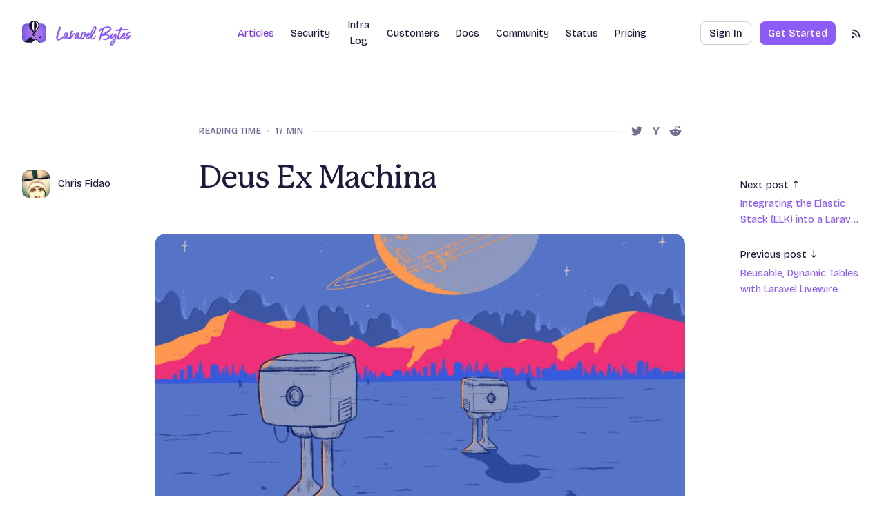

--- FILE ---
content_type: text/html
request_url: https://fly.io/laravel-bytes/deus-ex-machina/
body_size: 75399
content:


<!doctype html>
<html lang="en-US" class="h-full" data-menu-state="off" data-motion="off">
  <head>
    <meta charset="utf-8">
    <meta http-equiv="Content-Type" content="text/html;charset=utf-8">
    <meta http-equiv="X-UA-Compatible" content="IE=edge">
    <meta name="keywords" content="fly, fly.io, blog, elixir, docker, cdn, hosting, servers, networking, deploy app servers, close to users, postgresql clusters, heroku competitor, heroku alternative">
    <meta name="description" content="Fast remote dev environments on Machines">

    <title>Deus Ex Machina · Laravel Bytes</title>

    <meta name="referrer" content="origin">
    <meta name="HandheldFriendly" content="True">
    <meta name="viewport" content="width=device-width, initial-scale=1.0">
    <meta name="msapplication-TileColor" content="#4d7cfe">
    <meta name="theme-color" content="#ffffff">

    <meta property="og:locale" content="en_US">
    <meta property="og:url" content="https://fly.io/laravel-bytes/deus-ex-machina/">
    <meta property="og:type" content="article">
    <meta property="og:title" content="Deus Ex Machina">
    <meta property="og:image" content="https://fly.io/laravel-bytes/deus-ex-machina/assets/deus-ex-machina-cover.webp">
    <meta property="og:description" content="Fast remote dev environments on Machines">
    <meta property="og:site_name" content="Fly">

    <!-- Search metadata for Algolia -->

    <meta name="twitter:site" content="@flydotio">
    <meta name="twitter:creator" content="@flydotio">
    <meta name="twitter:card" content="summary_large_image">
    <meta name="twitter:title" content="Deus Ex Machina">
    <meta name="twitter:image" content="https://fly.io/laravel-bytes/deus-ex-machina/assets/deus-ex-machina-cover.webp">
    <meta name="twitter:description" content="Fast remote dev environments on Machines">

    <link rel="shortcut icon" type="image/x-icon" href="/static/images/favicon/favicon.ico">
    <link rel="apple-touch-icon" sizes="180x180" href="/static/images/favicon/apple-touch-icon.png">
    <link rel="icon" type="image/png" sizes="32x32" href="/static/images/favicon/favicon-32x32.png">
    <link rel="icon" type="image/png" sizes="16x16" href="/static/images/favicon/favicon-16x16.png">
    <link rel="mask-icon" href="/static/images/favicon/safari-pinned-tab.svg" color="#4d7cfe">
    <link rel="canonical" href="https://fly.io/laravel-bytes/deus-ex-machina/">

    <style>
  html:not([data-motion=on]) * { 
    transition: none !important; 
    animation: none !important;
  }
</style>

<script>
  let resizeTimer

  window.addEventListener('resize', () => {
    document.documentElement.dataset.motion = 'off'
    clearTimeout(resizeTimer)
    resizeTimer = setTimeout(() => {
    document.documentElement.dataset.motion = 'on'
    }, 500)
  })

  document.addEventListener('DOMContentLoaded', () => {
    document.documentElement.dataset.motion = 'on'
  })
</script>
    <style>@font-face{font-family:'Fricolage Grotesque';font-weight:100 900;font-display:block;font-style:normal;font-named-instance:'Regular';src:url(/static/fonts/fricolage-grotesque.var.woff2) format('woff2');}@font-face{font-family:'Mackinac';src:url(/static/fonts/mackinac-medium.woff2) format('woff2');font-weight:500;font-style:normal;font-display:block;}@font-face{font-family:'Mackinac';src:url(/static/fonts/mackinac-medium-italic.woff2) format('woff2');font-weight:500;font-style:italic;font-display:block;}@font-face{font-family:'Mackinac';src: url(/static/fonts/mackinac-bold.woff2) format('woff2');font-weight:700;font-style:normal;font-display:block;}@font-face{font-family:'Fragment Mono';src:url(/static/fonts/fragment-mono-regular.woff2) format('woff2');font-weight:400;font-style:normal;font-display:block;}@font-face{font-family:'Fragment Mono';src:url(/static/fonts/fragment-mono-italic.woff2) format('woff2');font-weight:400;font-style:italic;font-display:block;}</style><script>var fontsInServiceWorker=sessionStorage.foutFontsStage1Loaded&&sessionStorage.foutFontsStage2Loaded||"serviceWorker"in navigator&&null!==navigator.serviceWorker.controller&&"activated"===navigator.serviceWorker.controller.state;if(!fontsInServiceWorker&&"fonts"in document){function fetchFonts(o){return Promise.all(o.map((function(o){return document.fonts.load(o)})))}sessionStorage.foutFontsStage2Loaded?document.documentElement.className+=" wf-loaded-stage2":sessionStorage.foutFontsStage1Loaded=!0}if("fonts"in document){let o=new FontFace("Fricolage Grotesque","url('/static/fonts/fricolage-grotesque.var.woff2') format('woff2')",{weight:"100 900",style:"normal"}),t=new FontFace("Mackinac","url('/static/fonts/mackinac-medium.woff2') format('woff2')",{weight:"500"}),e=new FontFace("Mackinac","url('/static/fonts/mackinac-medium-italic.woff2') format('woff2')",{weight:"500",style:"italic"}),a=new FontFace("Mackinac","url('/static/fonts/mackinac-bold.woff2') format('woff2')",{weight:"700"}),n=new FontFace("Fragment Mono","url('/static/fonts/fragment-mono-regular.woff2') format('woff2')",{weight:"400"}),r=new FontFace("Fragment Mono","url('/static/fonts/fragment-mono-italic.woff2') format('woff2')",{weight:"400",style:"italic"});Promise.all([o.load(),t.load(),e.load(),a.load(),n.load(),r.load()]).then((o=>{o.forEach((o=>document.fonts.add(o))),document.documentElement.classList.add("wf-loaded-stage2"),sessionStorage.foutFontsStage2Loaded=!0})).catch((o=>{throw new Error(`Error caught: ${o}`)}))}(sessionStorage.foutFontsStage1Loaded&&sessionStorage.foutFontsStage2Loaded||"serviceWorker"in navigator&&null!==navigator.serviceWorker.controller&&"activated"===navigator.serviceWorker.controller.state)&&document.documentElement.classList.add("wf-loaded-stage2");</script><link rel="preload" href="/static/fonts/fricolage-grotesque.var.woff2" as="font" type="font/woff2" crossorigin/><link rel="preload" href="/static/fonts/mackinac-medium.woff2" as="font" type="font/woff2" crossorigin/><link rel="preload" href="/static/fonts/mackinac-medium-italic.woff2" as="font" type="font/woff2" crossorigin/><link rel="preload" href="/static/fonts/mackinac-bold.woff2" as="font" type="font/woff2" crossorigin/><link rel="preload" href="/static/fonts/mackinac-bold-italic.woff2" as="font" type="font/woff2" crossorigin/><link rel="preload" href="/static/fonts/fragment-mono-regular.woff2" as="font" type="font/woff2" crossorigin/><link rel="preload" href="/static/fonts/fragment-mono-italic.woff2" as="font" type="font/woff2" crossorigin/>

    <link rel="stylesheet" href="/stylesheets/tailwind.css" media="screen" />

    <script defer data-domain="fly.io" src="/js/events.js"></script>
    <link rel="preconnect" href="https://4ET05XOQRG-dsn.algolia.net" crossorigin>

  </head>

  
  <body class="post relative w-full h-full antialiased text-gray-600">
    <header
  class="navbar relative z-[500] container mx-auto px-4 sm:px-6 lg:px-8 flex items-center h-24 text-navy-900 font-medium text-sm"
  data-menu-container
>
  <nav 
  id="logo"
  aria-label="Logo menu" 
  class="relative z-[60] flex"
>
  <a 
    href="/"
  >
    <svg 
      role="img" 
      class="" 
      fill-rule="evenodd" 
      viewBox="0 0 92 84"
      style="pointer-events: none; width: auto; height: 36px;" 
      aria-labelledby="logo-title-1428 logo-description-1428" 
    >
      <title id="logo-title-1428">Fly</title>
      <desc id="logo-description-1428">App performance optimization</desc>
      <g buffered-rendering="static">
        <path 
          d="M57.413 10.134h9.454c8.409 0 15.236 6.827 15.236 15.236v33.243c0 8.409-6.827 15.236-15.236 15.236h-.745c-4.328-.677-6.205-1.975-7.655-3.072l-12.02-9.883a1.692 1.692 0 0 0-2.128 0l-3.905 3.211-10.998-9.043a1.688 1.688 0 0 0-2.127 0L12.01 68.503c-3.075 2.501-5.109 2.039-6.428 1.894C2.175 67.601 0 63.359 0 58.613V25.37c0-8.409 6.827-15.236 15.237-15.236h9.433l-.017.038-.318.927-.099.318-.428 1.899-.059.333-.188 1.902-.025.522-.004.183.018.872.043.511.106.8.135.72.16.663.208.718.54 1.52.178.456.94 1.986.332.61 1.087 1.866.416.673 1.517 2.234.219.296 1.974 2.569.638.791 2.254 2.635.463.507 1.858 1.999.736.762 1.216 1.208-.244.204-.152.137c-.413.385-.805.794-1.172 1.224a10.42 10.42 0 0 0-.504.644 8.319 8.319 0 0 0-.651 1.064 6.234 6.234 0 0 0-.261.591 5.47 5.47 0 0 0-.353 1.606l-.007.475a5.64 5.64 0 0 0 .403 1.953 5.44 5.44 0 0 0 1.086 1.703c.338.36.723.674 1.145.932.359.22.742.401 1.14.539a6.39 6.39 0 0 0 2.692.306h.005a6.072 6.072 0 0 0 2.22-.659c.298-.158.582-.341.848-.549a5.438 5.438 0 0 0 1.71-2.274c.28-.699.417-1.446.405-2.198l-.022-.393a5.535 5.535 0 0 0-.368-1.513 6.284 6.284 0 0 0-.285-.618 8.49 8.49 0 0 0-.67-1.061 11.022 11.022 0 0 0-.354-.453 14.594 14.594 0 0 0-1.308-1.37l-.329-.28.557-.55 2.394-2.5.828-.909 1.287-1.448.837-.979 1.194-1.454.808-1.016 1.187-1.587.599-.821.85-1.271.708-1.083 1.334-2.323.763-1.524.022-.047.584-1.414a.531.531 0 0 0 .02-.056l.629-1.962.066-.286.273-1.562.053-.423.016-.259.019-.978-.005-.182-.05-.876-.062-.68-.31-1.961c-.005-.026-.01-.052-.018-.078l-.398-1.45-.137-.403-.179-.446Zm4.494 41.455a3.662 3.662 0 0 0-3.61 3.61 3.663 3.663 0 0 0 3.61 3.609 3.665 3.665 0 0 0 3.611-3.609 3.663 3.663 0 0 0-3.611-3.61Z" 
          fill='url(#default-radial-1428)'
        />
        <path 
          d="M35.639 72.544l-.637.535a3.332 3.332 0 01-2.09.762H15.235a15.176 15.176 0 01-9.654-3.451c1.319.145 3.353.607 6.428-1.894l15.277-13.44a1.693 1.693 0 012.127 0l10.997 9.042 3.904-3.21c.619-.5 1.51-.5 2.128 0l12.019 9.882c1.45 1.097 3.327 2.394 7.654 3.071H58.12a3.394 3.394 0 01-1.963-.654l-.14-.108-.593-.493a1.247 1.247 0 00-.158-.159c-.672-.563-9.187-7.617-9.187-7.617a1 1 0 00-1.281.002s.021.026-9.038 7.615a1.12 1.12 0 00-.121.117zm26.262-20.96a3.678 3.678 0 00-3.61 3.609 3.68 3.68 0 003.61 3.609 3.68 3.68 0 003.61-3.609 3.678 3.678 0 00-3.61-3.609zM38.566 40.648L37.35 39.44l-.736-.762-1.858-1.999-.463-.507-2.253-2.634-.638-.791-1.974-2.569-.219-.296-1.517-2.234-.416-.673-1.087-1.866-.332-.61-.94-1.985-.178-.456-.539-1.52-.208-.718-.16-.663-.135-.72-.106-.8-.043-.511-.018-.872.004-.183.025-.522.188-1.901.059-.333.428-1.899.098-.318.318-.927.102-.24.506-1.112.351-.662.489-.806.487-.718.347-.456.4-.482.44-.484.377-.378.918-.808.671-.549c.016-.014.033-.026.05-.038l.794-.537.631-.402 1.198-.631c.018-.011.039-.02.058-.029l1.698-.705.157-.059 1.51-.442.638-.143.862-.173.572-.087.877-.109.598-.053 1.187-.063.465-.005.881.018.229.013 1.276.106 1.687.238.195.041 1.668.415.49.146.544.188.663.251.524.222.77.363.485.249.872.512.325.2 1.189.868.341.296.828.754.041.041.703.754.242.273.825 1.096.168.262.655 1.106.197.379.369.825.386.963.137.403.398 1.45a.89.89 0 01.018.078l.31 1.961.062.679.05.876.005.182-.019.978-.016.259-.053.423-.273 1.562-.066.286-.629 1.962a.626.626 0 01-.02.056l-.584 1.414-.022.047-.763 1.523-1.334 2.323-.708 1.083-.849 1.271-.599.821-1.187 1.587-.808 1.016-1.194 1.453-.837.979-1.287 1.448-.828.909-2.394 2.5-.556.55.328.28c.465.428.902.885 1.308 1.37.122.148.24.299.354.453.249.336.473.691.67 1.06.106.2.201.407.285.618.191.484.32.996.368 1.513l.022.393c.012.752-.125 1.5-.405 2.198a5.438 5.438 0 01-1.71 2.274c-.266.208-.55.391-.848.549a6.08 6.08 0 01-2.219.659h-.005a6.403 6.403 0 01-2.692-.306 5.882 5.882 0 01-1.14-.539 5.523 5.523 0 01-1.145-.932 5.458 5.458 0 01-1.086-1.703 5.662 5.662 0 01-.403-1.953l.007-.475a5.47 5.47 0 01.353-1.606c.077-.202.164-.399.261-.591.19-.37.408-.725.651-1.063.159-.221.328-.436.504-.644.367-.43.759-.839 1.172-1.224l.152-.137.244-.204z" 
          class="fill-navy-950 transition-colors"
        />
        <path 
          d="M35.002 73.079l9.796-8.267a1 1 0 011.281-.002l9.938 8.269c.604.492 1.36.761 2.139.762h-25.28c.776 0 1.527-.269 2.126-.762zM41.1 43.568l.096.028c.031.015.057.036.085.055l.08.071c.198.182.39.373.575.569.13.139.257.282.379.43.155.187.3.383.432.587.057.09.11.181.16.276.043.082.082.167.116.253.06.15.105.308.119.469l-.003.302a1.726 1.726 0 01-.817 1.343 2.333 2.333 0 01-.994.327l-.373.011-.315-.028a2.398 2.398 0 01-.433-.105 2.07 2.07 0 01-.41-.192l-.246-.18a1.685 1.685 0 01-.56-.96 2.418 2.418 0 01-.029-.19l-.009-.288c.005-.078.017-.155.034-.232.043-.168.105-.331.183-.486.101-.194.216-.381.344-.559.213-.288.444-.562.691-.821.159-.168.322-.331.492-.488l.121-.109c.084-.055.085-.055.181-.083h.101zM40.481 3.42l.039-.003v33.665l-.084-.155a94.101 94.101 0 01-3.093-6.267 67.257 67.257 0 01-2.099-5.255 41.665 41.665 0 01-1.265-4.326c-.265-1.163-.469-2.343-.553-3.535a16.923 16.923 0 01-.029-1.528c.008-.444.026-.887.054-1.33.044-.696.115-1.391.217-2.081.081-.543.181-1.084.304-1.619.098-.425.212-.847.342-1.262.188-.6.413-1.186.675-1.758.096-.206.199-.411.307-.612.65-1.204 1.532-2.313 2.687-3.054a5.609 5.609 0 012.498-.88zm4.365.085l2.265.646c1.049.387 2.059.891 2.987 1.521a11.984 11.984 0 013.212 3.204c.502.748.918 1.555 1.243 2.398.471 1.247.763 2.554.866 3.882.03.348.047.697.054 1.046.008.324.006.649-.02.973-.064.725-.2 1.442-.407 2.14a17.03 17.03 0 01-.587 1.684c-.28.685-.591 1.357-.932 2.013-.754 1.457-1.623 2.852-2.553 4.201a65.451 65.451 0 01-3.683 4.806 91.02 91.02 0 01-4.417 4.896 93.66 93.66 0 002.907-5.949c.5-1.124.971-2.26 1.414-3.407.487-1.26.927-2.537 1.317-3.83.29-.969.546-1.948.757-2.938.181-.849.323-1.707.411-2.57.074-.72.101-1.444.083-2.166a30.867 30.867 0 00-.049-1.325c-.106-1.775-.376-3.545-.894-5.248a15.341 15.341 0 00-.714-1.892c-.663-1.444-1.588-2.793-2.84-3.778l-.42-.307z"
          class="fill-white transition-colors"
        />
      </g>
      <defs>
        <radialGradient id="default-radial-1428" cx="0" cy="0" r="1" gradientUnits="userSpaceOnUse" gradientTransform="translate(43.593 41.714) scale(59.4764)">
          <stop offset="0" stop-color="#ba7bf0" />
          <stop offset=".45" stop-color="#996bec" />
          <stop offset="1" stop-color="#5046e4" />
        </radialGradient>
        <radialGradient id="laravel-bytes-radial" cx="0" cy="0" r="1" gradientUnits="userSpaceOnUse" gradientTransform="translate(43.593 41.714) scale(59.4764)">
          <stop offset="0" stop-color="#97f6e4" />
          <stop offset=".45" stop-color="#5cead4" />
          <stop offset="1" stop-color="#0d9488" />
        </radialGradient>
      </defs>
    </svg>
  </a>
    <a href="/laravel-bytes/" class="text-violet-600">
      
<svg 
  role="img" 
  class="" 
  fill="currentColor"
  fill-rule="evenodd" 
  viewBox="0 0 280 84"
  style="pointer-events: none; width: auto; height: 36px;" 
  aria-labelledby="logo-title" 
>
  <title id="logo-title">Laravel Bytes</title>
  <g buffered-rendering="static">
    <path 
      class="fill-violet-500"
      d="M243.564 20.86c.107.007.165.058.19.132l.021-.1.971.416.15.003v-.003c.334 0 .447.058.671.268.141.057.287.164.42.292l.151.204.503.539a.4.4 0 01.108.273l.004.08a.398.398 0 01.046.12l.056.272c.007.031.01.06.01.088l-.001.016-.151.541-1.044 2.292c-.137.381-.235.851-.367 1.308a5.038 5.038 0 01-.363.943l.051.014c.034-.051.097-.082.201-.082h.4c.075 0 .128.016.165.044l.139-.09.047.155v-.109c.058 0 .111.005.159.015.027-.035.071-.059.136-.068l-.011-.004.156.001c.116 0 .176.049.2.123l.012-.011-.012.012.001.001-.004.003a.318.318 0 00-.048.063l.055.135c-.008.04-.018.081-.03.121l.004.009-.008.002-.026.078.025.015.029-.045-.02-.05.059-.008.01-.014-.043-.108a.601.601 0 00.009-.083l.039.185-.005.006.006.014h.005l-.006-.02a.687.687 0 01.063-.077v-.282c-.018.005-.036.01-.047.015a.442.442 0 00-.055.033l-.004.044-.008-.036.012-.008c.014-.101.07-.173.201-.173l.136.004a.445.445 0 01.23-.06h.182c.159 0 .215.091.221.212a.386.386 0 01.054.031l.053-.131c-.02-.019-.08-.055-.08-.055s.117.045.209.09a.474.474 0 01.225-.13c.158-.064.315-.073.473-.073v.002l.065-.002a.398.398 0 01.122-.28.581.581 0 01.452-.168c.063 0 .123.015.177.041l.03.015c.122 0 .182.054.204.135.083.114.029.263-.055.39l-.003.007-.017.043c.017.026.03.053.04.081l.256-.256c0 .226-.116.34-.232.397a.582.582 0 01-.009.09.566.566 0 01.119.075c.126-.039.26-.066.362-.066v.002h.23l-.107-.108v-.024c.005-.072.067-.257.2-.338a.399.399 0 01.253-.059 1.27 1.27 0 01.295-.033h.43c.014.001.04.004.071.01l-.008.002a.178.178 0 01.083.049l.057-.005a.536.536 0 00-.132-.046l.011-.003c.095-.023.156-.006.191.036l-.01.013h.02l-.01-.013a.43.43 0 01.343-.155.84.84 0 01.226.056h.436c.071.004.399.051.432.397l.068-.005c.128 0 .357.011.526.056h.008a.168.168 0 01-.003-.027l-.001-.019.022.021a.365.365 0 01-.021-.157.371.371 0 01.144-.258.33.33 0 01.197-.064l.058.003v-.059h.523c.063 0 .121.006.175.019.097-.045.263-.068.4-.112a.393.393 0 01.122-.019c.523 0 1.046.056 1.511.056.072 0 .141.019.202.054l.029.001c.037-.035.094-.055.178-.055h.111c.022 0 .043.002.061.006v-.006c.11 0 .208.022.301.055a.434.434 0 01.222-.055.95.95 0 01.244.062.4.4 0 01.288.214.353.353 0 01.002-.138.374.374 0 00-.07-.043.174.174 0 00.079.017.12.12 0 01.008-.016.436.436 0 00-.087-.057c.047.023.071.017.117.017.036-.035.093-.056.177-.056h.134a.31.31 0 01.086.011.653.653 0 01.225-.067h.143a.387.387 0 01.127-.273c.05-.048.131-.119.329-.119.074 0 .144.02.204.056h.185c.107 0 .168.041.201.105a.153.153 0 01.039-.025l.009-.041c.015.008.03.015.044.024a.351.351 0 01.076-.007h.11c.268 0 .258.216.186.424l.071.006.03-.03v.013a.804.804 0 01.045-.037l-.042-.044s.038.004.062.004l.033.001a.594.594 0 01.316-.113c.044 0 .072-.003.103.001a.432.432 0 01.303-.113c.172 0 .352.129.385.159a.348.348 0 01.08.102l.045.084a.45.45 0 01.362-.177.4.4 0 01.24.079l.05.037.107-.004.008-.003a.411.411 0 01.317.023c.026.008.05.019.072.03a.395.395 0 01.156-.048l.024-.002a.316.316 0 00-.141.05l-.015.014.031.02.06.1.008.282a.257.257 0 01-.008.038h.058a.396.396 0 00.014-.104l-.064-.202-.008-.014v-.013l.008.027.116.192a.248.248 0 00.071-.046v-.4a.6.6 0 01.128.015c.047.01.12.041.221.041a.8.8 0 01.183.017l.009-.002a.288.288 0 01.108-.015l.053.005c.094.014.289.069.364.268l.049-.048.01.025a.272.272 0 01.015-.083l-.137-.055a.41.41 0 01.147.034.143.143 0 01.038-.047.4.4 0 00-.289-.154l-.011-.001c.131.004.268.051.454.112h.018a.498.498 0 01.347.172l.036-.02v-.096a.69.69 0 01.282.056h.044a.398.398 0 00-.152-.129c.072.035.183.017.291.017.261 0 .38.042.51.168l-.024.059c.029.234-.195.629-.195.629l.4-.4c0 .204-.077.286-.13.337-.049.047-.131.119-.328.119l-.544-.001a.394.394 0 01-.194-.062.577.577 0 01-.108-.032c-.132.114-.258.095-.258.095h-.021a.376.376 0 01.013.09l.001.006h.065c.216 0 .392.171.399.386l.001.102.037.016h.434c.135 0 .282-.008.406-.046.038-.011.083-.01.097-.044a.4.4 0 00.064.412.695.695 0 00.137-.066v-.216l-.106-.268.166-.16.164.398.009-.009v-.041l.021.021.003-.003-.016-.017.003.001-.011-.01a.56.56 0 01.109-.288v-.168c.079 0 .143.017.196.042.018-.097.047-.176.094-.206l-.057-.004.057.003a.085.085 0 01.052-.011l-.029-.024a.397.397 0 00-.138-.024c-.106 0-.22.084-.22.084s.143-.116.292-.137a.424.424 0 01-.037-.07l.092-.427.396-.234c.078 0 .38.014.553.083l-.012-.004.511.164a.401.401 0 01-.123.781l-.561-.002.08.049c.059.038.107.09.139.153l.222.428a.535.535 0 01.28.177l.015.018v-.223h.755c.122 0 .23.054.304.14a.514.514 0 01.277-.084h.057c.185 0 .238.102.23.233l.049-.121a.504.504 0 01.171.281c.259.012.406.139.477.281.066.003.132.009.198.023a.464.464 0 01.196-.32.536.536 0 01.264-.092c.134-.063.159-.061.334-.061a.4.4 0 01.206.057c.182.013.216.14.19.288l.003.077a.58.58 0 01.224.153c.52.064.994.209 1.463.209l.225.002.066.026.097.099.014.017c.043.156-.084.417-.164.558v.093l-.056.005.056.056v-.061c.013-.001.025-.004.037-.007.07-.124.22-.38.304-.421l-.177-.223v-.003l-.014-.014-.069-.088-.028-.011-.021-.018.049.029.178.071a.453.453 0 01.135.178.392.392 0 01.005.306l-.135.267-.438.163a.377.377 0 01-.106-.015c-.226-.062-.452-.065-.667-.094a1.951 1.951 0 01-.472-.115l-.158.001c-.189.167-.459.216-.692.222l-.462.001a.646.646 0 01-.338-.075l-.019-.011a.495.495 0 01-.166.03c-.155 0-.315-.056-.465-.126l-.041-.012a1.014 1.014 0 01-.366.082.616.616 0 01-.37-.108.753.753 0 01-.191.047l-.204.019a.467.467 0 01-.11.083.713.713 0 01-.257.068l-.03.003s.181-.29.217-.521l-.008.003-.209.518a.398.398 0 01-.145-.028.35.35 0 01-.115.026l-.146.058a.427.427 0 01-.123-.019c-.137-.045-.321-.037-.459-.037h-.523c-.249 0-.413-.016-.58-.096-.046-.022-.07-.016-.117-.016-.066 0-.167-.016-.233.016a.4.4 0 01-.174.04c-.213 0-.426-.047-.595-.055-.242.059-.434.111-.683.111-.154 0-.309-.044-.422-.055-.241.059-.433.111-.682.111-.124 0-.29-.006-.47-.071a.36.36 0 01-.054.031c-.182.088-.373.152-.464.152a.646.646 0 01-.32-.112l-.012-.008a.728.728 0 00-.365-.104c-.038 0-.061-.004-.094.006a.612.612 0 01-.181.075 1.7 1.7 0 01-.364.031.4.4 0 01-.174-.04.792.792 0 00-.32-.072.492.492 0 01-.081.037c-.236.075-.314.075-.471.075a.828.828 0 01-.196-.03.551.551 0 01-.293.109.42.42 0 01-.338-.152.37.37 0 01-.103.017c-.144 0-.235-.004-.316-.021l-.131.1c-.136.105-.25.089-.25.089a.519.519 0 01-.149-.023l-.073-.025c-.139.06-.28.104-.418.104a1.1 1.1 0 01-.436-.112h-.203a1 1 0 01-.312-.055.757.757 0 00-.212.071.416.416 0 01-.105.034.945.945 0 01-.242.062.444.444 0 01-.264-.084.57.57 0 01-.284.083h-.172a.392.392 0 01-.151-.039.195.195 0 00-.087-.017.388.388 0 01-.185.056h-.105c-.401.053-.904.056-1.307.056a2.224 2.224 0 01-.583.057h-.756a.398.398 0 01-.145-.028.39.39 0 01-.145.028h-.291c-.139 0-.277.055-.416.094a1.723 1.723 0 01-.456.074c-.174 0-.29-.056-.406-.056-.117 0-.291.056-.349.056-.099 0-.241-.041-.389-.054-.155.061-.347.11-.483.11a1.31 1.31 0 01-.196-.018l-.327-.038h-.026c-.111.07-.206.056-.206.056s-.106.009-.237-.056c0 0-.009 0-.008-.001-.178.086-.362.108-.586.112l-.564.001a.4.4 0 01-.183-.045c-.492.108-.889.212-1.338.266l-.046.001-.002.002h-.116c-.138 0-.321.048-.459.093a.38.38 0 01-.106.018h-.503a.399.399 0 01-.113-.023.611.611 0 01-.087.036 1.116 1.116 0 01-.317.043l-.332.001c-.199 0-.355-.041-.468-.053a.612.612 0 01-.259.052l-.175.001a.977.977 0 01-.203.112c-.189.458-.37.911-.471 1.327v.226a.374.374 0 01-.23.357l.046-.014c-.194.125-.165.292-.165.448a.393.393 0 01-.028.148l-.281.702c-.177.622-.411 1.245-.646 1.867l-.002.004c-.173.444-.238.782-.4 1.109-.073.276-.269.596-.444.876-.001.172-.076.42-.232.608-.003.02-.001.037-.001.062v.273c0 .08-.018.144-.048.199-.031.062-.038.125-.056.172a.863.863 0 01-.032.068c-.017.084-.038.172-.038.24a.376.376 0 01-.013.1c-.075.29-.174.642-.4.86a.467.467 0 00-.052.084c-.001.301-.014.499-.119.732a2.268 2.268 0 01-.144.599c-.057.157-.123.314-.148.483a.383.383 0 01-.029.103l-.083.198v.033c0 .169-.012.337-.098.512-.163.373-.232.792-.43 1.168a1.975 1.975 0 01-.148.535c-.051.128-.112.249-.14.36a.644.644 0 01-.064.219c-.039.082-.11.164-.153.246l-.011.02a2.034 2.034 0 00-.002.076c0 .32-.06.58-.187.895l-.116.661-.407 1.568-.009.03c-.125.363-.141.721-.383 1.083l-.002.093-.058 1.271c0 .316-.063.631-.129.883-.05.192-.161.332-.161.572 0 .28-.059.672-.059 1.008a.37.37 0 01-.011.093l-.174.728a.4.4 0 01-.063.139l-.002.002a.39.39 0 01.017.087c.005.015.024.069.032.1a.717.717 0 01.027.195.394.394 0 01-.034.161l-.082.198v.304l-.187.321a.33.33 0 00.186-.287l.001-.012c-.002.195-.055.393-.174.641v.298c0 .05-.013.101.013.152.082.158.103.394.103.632 0 .389.037.741.145 1.118.04-.015.078-.027.113-.037.405-.258.67-.609 1.028-.913l1.207-1.55c.294-.34.473-.568.817-.901.177-.232.265-.405.525-.578.077-.124.166-.224.256-.318.092-.095.196-.171.244-.312a.43.43 0 01.063-.115l.334-.43.57-.933a.38.38 0 01.042-.057c.318-.357.697-.759.856-1.167a.881.881 0 01.394-.408l.39-.659a.401.401 0 00.14.548l.094-.158-.021-.04a.399.399 0 01-.152-.294l-.043-.084.052-.074a.96.96 0 01.155-.407c.052-.081.119-.155.171-.255a.388.388 0 01.047-.072l.413-.496c.034-.095.075-.17.121-.239.05-.076.113-.139.174-.257a.254.254 0 01.016-.028c.079-.126.167-.233.246-.332.038-.047.091-.128.101-.143a.396.396 0 01.044-.169c.087-.168.184-.325.399-.429.081-.097.171-.205.204-.365a.443.443 0 01.013-.049c.122-.35.467-.763.717-1.118.139-.379.347-.697.678-.959a.614.614 0 00.082-.107c.019-.037.012-.075.012-.093 0-.075.021-.148.061-.212.198-.317.411-.682.726-.886.055-.058.115-.137.169-.174l.077-.099c.125-.342.306-.684.59-1.023.104-.248.212-.491.353-.702v-.09l.037.036.002-.003-.039-.039a.39.39 0 01.167-.342c.053-.04.231-.047.341-.047l.004-.002.004-.002v-.007l.023.001-.023.006v.004h.069c.155.001.196.107.186.239.009-.007.016-.015.023-.023a.826.826 0 01.058-.115.255.255 0 00-.03-.026l-.125-.067-.106-.019.027.002.079.017a.407.407 0 01.125.067l.035.018c.031-.051.067-.099.106-.144.044-.051.124-.137.134-.147a.395.395 0 01.227-.186c.028-.009.049-.042.076-.072.043-.05.083-.108.119-.167.051-.349.323-.614.613-.711.438-.161.819-.484 1.258-.748a.4.4 0 00-.131.558c.069-.046.139-.092.21-.137-.092-.126-.131-.281.03-.428a.286.286 0 01.091-.04.05.05 0 01.017-.006l-.005-.023.221-.106.094.398.086-.041v-.4l.091-.003a.41.41 0 01.077-.034c.215-.069.431-.131.645-.131.27 0 .481.015.684.112l.304.002v-.002a.94.94 0 01.538.152l.478.154c.348.135.756.286 1.035.622a.388.388 0 01.047.072c.02.036.056.073.094.095.207.079.38.253.582.561a.641.641 0 01.248.291c.026.057.038.122.064.173a.416.416 0 01.037.102c.041.198.124.32.204.437.251.248.327.427.327.765v.425l.056.481a.397.397 0 01-.043.23l-.13.252a2.04 2.04 0 01-.058.461 6.676 6.676 0 01-.115.929v.185a.372.372 0 01-.075.234l.004-.002c-.212.306-.31.717-.416 1.023a.382.382 0 01-.034.074l-.409.689v.059c0 .125-.021.343-.208.498l-.172.33a2.098 2.098 0 01-.13.308.416.416 0 01-.047.071c-.251.303-.513.651-.872.849-.364.389-.778.627-1.197.858l-.407.293c-.316.347-.736.541-1.105.717-.235.175-.505.313-.712.48-.089.226-.373.252-.373.252h-.039c-.241.103-.441.244-.64.343-.158.095-.406.185-.554.329a.417.417 0 01-.176.099l-.639.168a.446.446 0 01-.102.013c-.223 0-.393.051-.56.055a2.789 2.789 0 01-.13.069c-.217.125-.334.18-.406.266-.069.081-.086.189-.149.393a.406.406 0 01-.027.065c-.026.05-.013.102-.013.152a.398.398 0 01-.175.33v.398c0 .087-.012.346-.103.52a.347.347 0 01-.048.072l-.019.054a.703.703 0 01.054.236c.005.016.023.069.031.099a.717.717 0 01.027.195c0 .093-.035.235-.053.3.008.017.024.03.037.047.025.033.053.065.082.098.094.105.195.215.28.348.062.078.177.121.292.151h.028l.544-.105a.38.38 0 01.075-.007 1 1 0 01.23.03c.023.005.045.013.068.018.082-.143.245-.216.458-.216.1 0 .197.008.294.056l.055.002v-.002a.21.21 0 00.083-.022.836.836 0 01.201-.163c.142-.082.323-.14.482-.15l.002-.001-.002.001.047-.001a.156.156 0 00-.066.021.402.402 0 00-.079.4.54.54 0 01.145-.021.3.3 0 00.07-.008.373.373 0 01-.063-.218v-.053l.088.088-.064-.222-.001-.002-.01-.036.029-.019.036-.104.04.055.061-.039.063.211.111.153.047-.03v-.056l.023-.066-.059-.491.83-.199c.139-.119.285-.212.42-.304.097-.065.19-.123.248-.216.034-.054.08-.1.135-.132l.708-.42.601-.632a.399.399 0 01.187-.111c.098-.18.189-.322.288-.417a.748.748 0 01.317-.188c.067-.076.118-.149.174-.208a.787.787 0 01.375-.237.402.402 0 01.066-.083l.02-.02s-.041.056-.052.078l-.007.019a.763.763 0 01.132-.019l-.086-.166a1.3 1.3 0 01.321-.298c.117-.082.251-.153.311-.21a.403.403 0 01.077-.059c.047-.027.07-.082.1-.132.044-.076.084-.156.127-.23.11-.19.245-.342.417-.427.184-.13.444-.301.573-.675a.396.396 0 01.144-.193c.098-.071.186-.124.264-.175.055-.037.104-.068.138-.133a.426.426 0 01.05-.075l1.046-1.232a.397.397 0 01.229-.134c.089-.017.145-.091.21-.165.084-.095.165-.205.256-.314a.431.431 0 01.057-.056c.295-.237.384-.236.578-.363a.718.718 0 01.259-.336c.058-.044.145-.095.232-.142a5.651 5.651 0 01-.436-.718 3.662 3.662 0 01-.26-1.377c0-.191.008-.44.063-.631.069-.848.336-1.802 1.009-2.475l.381-.629c.01-.016.02-.032.032-.046a.987.987 0 01.241-.29c.698-.621 1.285-1.347 1.985-1.853l.005-.004c.627-.44 1.14-.936 1.654-1.376a.223.223 0 01.024-.019c1.219-.895 2.613-1.623 3.891-2.574a.4.4 0 00-.085.556l.186-.134c-.082-.227-.12-.501.168-.501h.111c.537-.426 1.269-.504 1.834-.504l.465.003v-.003c.342 0 .55.002.788-.037a1.61 1.61 0 01.723-.187l.925.234c.067.013.172.03.423.351.05.056.092.133.113.235.007.033.011.073.015.118a.91.91 0 01.204.079.694.694 0 01.239.208c.114.072.195.153.263.235.048.058.081.118.129.164a.397.397 0 01.11.187c.044.171.079.325.123.461a.707.707 0 00.157.294.451.451 0 01.161.144.72.72 0 01.095.307.37.37 0 01-.063.227l.002-.001a1.674 1.674 0 01-.412.433c-.09.07-.183.131-.251.217a.397.397 0 01-.315.155c-.267 0-.496.102-.732.196-.328.129-.666.252-1.07.252-.04 0-.079.016-.119.026a1.447 1.447 0 01-.076.015c-.333.238-.737.408-1.135.562-.36.139-.715.261-.978.431a.541.541 0 01-.314.137c-.364.33-.817.544-1.267.757-.388.184-.777.365-1.057.687a.798.798 0 01-.185.226c-.112.097-.285.182-.402.295a.41.41 0 01-.176.099c-.585.153-.895.526-1.32.833-.009.006-.018.013-.028.018-.886.534-1.545 1.34-2.154 2.14a.4.4 0 01-.166.127c-.003.015-.008.03-.012.044.247.215.492.539.788.682.017.008.033.018.049.028.77.514 1.655.975 2.251 1.545l2.278 1.866c.234-.047.412-.244.545-.33.592-.399 1.185-.849 1.722-1.088.496-.325.723-.651 1.173-.976a.386.386 0 01.141-.065c.206-.05 1.79-.856 2.366-1.104a.52.52 0 01.319-.139h.022v.262l.001-.003v-.259c.034 0 .077.007.124.02l.044-.084.067.109.067-.049c-.023-.151.02-.276.223-.276h.055c.308 0 .249.283.152.513l.027-.013c.106-.16.221-.288.223-.099l.237-.08a.406.406 0 01.098-.034l-.098.034a.4.4 0 00-.211.46c.052-.085.106-.162.168-.221l-.099.232.26-.1.058-.012.048.115.007.024c.063-.254.176-.571.304-.316.019.038.099.241.099.345a.403.403 0 01-.122.288c-.051.049-.08.133-.128.206a1.034 1.034 0 01-.209.237c-.06.077-.149.171-.265.272-.286.249-.763.595-1.174.911-.26.2-.555.471-.624.535a1.57 1.57 0 01-.717.953l-1.339 1.236c-.228.291-.476.556-.93.629h-.008l-.026.028c-.093.089-.618.443-.71.505a.43.43 0 01-.073.068l-.162.118a3.034 3.034 0 01.386 1.182c0 .548-.001 1.151.056 1.754a.388.388 0 01-.045.225l-.05.097c-.156.355-.149.662-.202.917a3.577 3.577 0 01-.732 1.305l-.021.022c-.131.126-.245.26-.356.395l-.219.273a4.23 4.23 0 01-.355.396l-.033.029c-.565.435-1.188.868-1.696 1.412a.404.404 0 01-.198.116c-.24.057-.388.154-.535.229a1.614 1.614 0 01-.44.161l-1.902.722c-.895.287-1.612.459-2.388.574l-.056.001-.003.004h-.348c-.302 0-.724-.056-1.147-.114a.427.427 0 01-.159-.048.526.526 0 01-.142-.111l-.078-.086a.399.399 0 01-.247-.247c-.079-.227-.245-.336-.467-.479a.737.737 0 01-.369-.237.525.525 0 01-.085-.148c-.025-.031-.063-.051-.091-.081a.83.83 0 01-.107-.141l-.013-.023a.4.4 0 00.348.203l-.061-.154a.4.4 0 01-.223-.358c0-.042.001-.102.012-.172l-.003-.007.004-.004a.935.935 0 01.059-.214.83.83 0 01-.014-.107l.002.001-.001-.001-.001-.002v-.003c-.062-.236-.116-.424-.116-.667 0-.063.018-.207.024-.253a.41.41 0 01-.024-.142v-.106l.4.397-.4-.4c0-.199.15-1.06.219-1.192.127-.245.369-.545.621-.751.174-.354.358-.835.589-1.113a.394.394 0 01.05-.05c.439-.37.94-.626 1.214-.996a.4.4 0 01.286-.263c.17-.041.315-.151.453-.274.185-.165.355-.357.526-.521l.017-.016c.296-.254.654-.403 1.024-.546.292-.112.592-.219.851-.419a.401.401 0 00-.094.53l.245-.146-.115-.409.324-.208c.268-.213.52-.373.711-.483-.078-.066-.167-.143-.263-.223-.621-.49-1.128-.927-1.805-1.308-.016-.008-.03-.018-.044-.028-.37-.277-.797-.526-1.22-.806a.525.525 0 01-.073.224c-.091.156-.461.671-.624.896v.034c0 .1-.03.176-.073.232l.002-.001c-.253.365-.455.78-.886 1.089l-.028.029-.003.175a.862.862 0 01-.021.119.349.349 0 00.018-.079l-.001.012a.343.343 0 01-.019.075 4.147 4.147 0 01-.115.387.399.399 0 01-.162.206c-.062.04-.087.112-.129.171a1.18 1.18 0 01-.201.222 1.094 1.094 0 01-.228.378 2.904 2.904 0 01-.341.328c-.048.042-.116.11-.142.137a.398.398 0 01-.074.178l-.284.383a.437.437 0 01-.052.059h.002l-.574.533a.399.399 0 01-.3.192l-.133.132a.91.91 0 01-.31.27l-.1.192c-.142.473-.229.613-.593.894a.398.398 0 01-.227.082l-.088.001-1.35 1.188a.373.373 0 01-.098.063l-.144.07c-.377.452-.854.746-1.223.926l-1.436.885a.403.403 0 01-.117.049l-.697.168a.424.424 0 01-.094.011s-.046.007-.111-.013l-.917.326a.406.406 0 01-.134.023h-.232c-.149 0-.347.053-.546.101l-.046.008-.929.112a.708.708 0 01-.192-.012c-.042-.01-.058-.041-.147-.041h-.116c-.494 0-1.359-.176-1.791-.295a.393.393 0 01-.172-.097c-.18-.174-.408-.253-.713-.339-.237-.018-.42-.144-.585-.297-.333-.19-.761-.404-.963-.715l-.379-.521a.369.369 0 01-.097-.264v-.387l-.321-1.017-.7.802-.358.57-.732.922c-.087.15-.238.306-.469.454l-.218.143a.397.397 0 01-.13.137c-.1.064-.212.147-.245.242a.4.4 0 01-.188.221h.002l-.202.116c-.126.196-.3.498-.468.661a.417.417 0 01-.123.081l-1.323.554-1.091.553a.435.435 0 01-.059.025c-.209.067-.422.186-.7.187-.371.114-.682.168-.933.168-.175 0-.291-.056-.407-.056h-.291c-.182 0-.548 0-1.035-.059a.398.398 0 01-.126-.037c-.225-.108-.449-.171-.629-.271-.114-.029-.225-.025-.301-.025-.169 0-.374-.061-.529-.152a.868.868 0 01-.192-.151l-.383-.185c-.466-.225-.724-.495-1.007-.775a.373.373 0 01-.135-.088c-.053-.051-.13-.133-.13-.337-.112-.408-.116-.764-.116-1.176v-4.312l.058-1.409v-.103c0-.152.019-.297.173-.448l.001-.328.395.387v-.001l-.387-.476.057-.272-.317.306c-.04.038-.287.223-.354.272a.371.371 0 01-.104.105c-.384.265-1.548.994-1.823 1.365a.515.515 0 01-.043.05c-.08.076-.137.151-.198.2a.603.603 0 01-.231.12c-.234.154-.424.389-.617.576a.43.43 0 01-.085.062c-.263.145-.432.348-.432.602a.83.83 0 01-.069.334.707.707 0 01-.02.033l-.086.454v.236c0 .083-.02.149-.05.202-.197.386-.24.82-.24 1.205a.422.422 0 01-.011.093l-.174.728a.408.408 0 01-.038.097l-.12.231.007-.013c-.095.183-.088.412-.129.637-.004.356-.065.605-.191 1.028a.377.377 0 01-.044.098c-.149.24-.193.481-.243.673a.393.393 0 01-.071.145c-.07.09-.089.197-.117.306-.026.1-.052.203-.089.306v.091a.41.41 0 01-.029.156l-.571 1.705a6.3 6.3 0 01-.41 1.08 6.081 6.081 0 01-.51 1.374 1.02 1.02 0 01-.024.12c-.008.035-.025.069-.025.105a.403.403 0 01-.072.228l-.234.833a.42.42 0 01-.038.09l-.267.462c-.129.409-.366.818-.61 1.173-.118.24-.191.528-.374.763l-.03.033a3.614 3.614 0 00-.002.114.406.406 0 01-.031.153c-.12.289-.201.571-.401.812a1.584 1.584 0 01-.034.137c-.013.422-.244.792-.37 1.156a.43.43 0 01-.038.081c-.176.282-.35.464-.524.633a1.357 1.357 0 01-.286.385c-.121.299-.285.478-.453.803a.378.378 0 01-.078.104 2.77 2.77 0 00-.585.827.695.695 0 01-.113.268c-.093.137-.263.279-.406.417a.403.403 0 01-.213.106c-.136.146-.276.286-.398.431-.119.141-.224.284-.267.451a.398.398 0 01-.276.284l-.066.072a.395.395 0 01-.111.075.41.41 0 01-.044.157c-.079.153-.226.315-.455.467-.043.039-.091.079-.138.12-.03.028-.068.05-.081.087a.4.4 0 01-.101.158c-.374.361-.692.604-1.175.789l-.007.01c-.277.388-.676.601-1.083.736-.265.144-.53.196-.742.349a.4.4 0 01-.224.076c-.016.006-.07.026-.093.033a.347.347 0 01-.051.012 6.86 6.86 0 01-1.629.345h-.037l-.001.002h-.175a.415.415 0 01-.093-.011c-.46-.111-.863-.061-1.263-.164-.411-.06-.596-.172-1.016-.288a.395.395 0 01-.171-.097.972.972 0 01-.139-.166c-.131-.062-.285-.095-.404-.133a.4.4 0 01-.093-.045c-.239-.153-.395-.315-.486-.532l-.431-.571a.398.398 0 01-.071-.155l-.023-.014a1.043 1.043 0 01-.093-.358c-.17-.222-.184-.442-.184-.666 0-.684.001-1.312.116-1.994v-.184l.375.37.001-.004-.372-.431c.055-.369.054-.686.054-.949 0-.107.024-.214.059-.326.023-.07.057-.145.057-.234 0-.045.008-.089.022-.131.029-.085.08-.182.133-.28a2.57 2.57 0 00.078-.167.396.396 0 01.012-.083c.079-.301.175-.591.477-.822l.034-.034.003-.047c.059-.456.23-.913.351-1.312a1.8 1.8 0 01.055-.25.417.417 0 01.019-.085c.124-.359.194-.657.372-.951.303-.641.609-1.223 1.093-1.806l.088-.09a.401.401 0 01.069-.167l.639-.896a.392.392 0 01.027-.033c.339-.382.573-.815 1.005-1.248.155-.339.494-.643.792-.988a.4.4 0 01.075-.067l.048-.081c.08-.154.235-.38.531-.538.153-.128.306-.168.513-.178.233-.243.513-.44.87-.562-.044-.119-.042-.196-.042-.272a.4.4 0 00.087.249l.089-.085.01.025-.024.045.015-.004.016.112a.412.412 0 00.07.034l.075.182.003.003.117-.113v-.053a.386.386 0 00.057-.012v-.002a.558.558 0 01-.057.013v.001l-.058.005.058-.006v-.17a.443.443 0 01-.057-.172.32.32 0 00-.184.096l.183.252a.415.415 0 01-.137-.024l-.077-.187a.197.197 0 01.027-.037l.004-.004-.198-.271.114-.383.298.4.009-.031-.253-.483c.138-.2.343-.4.546-.535a.54.54 0 01.168-.102.391.391 0 01.139-.112c.06-.029.074-.074.094-.103a.769.769 0 01.071-.092.576.576 0 01.235-.161c.041-.013.058-.043.081-.069.023-.025.047-.052.069-.074.072-.115.175-.222.261-.282a.682.682 0 01.107-.06c.162-.129.293-.294.454-.49.013-.041.032-.089.06-.145a.708.708 0 01.3-.342c.112-.069.264-.124.418-.198a.402.402 0 00-.217.45c.004.017.01.034.016.051a.797.797 0 01.169-.251c-.027-.163.013-.3.23-.289.029.002.119.01.221.056l.056-.026a.552.552 0 00.25-.338c.032-.097.065-.203.115-.315a.709.709 0 01.164-.301.458.458 0 01.046-.039.633.633 0 01.478-.265l-.002-.007.11-.106.029.072a.402.402 0 01.086-.127l-.005-.022.027-.013c.029-.132.081-.205.137-.313a.378.378 0 01.078-.104c.034-.033.041-.071.059-.104a.896.896 0 01.173-.232.417.417 0 01.062-.049c.259-.167.332-.384.419-.634a.354.354 0 01.023-.053c.026-.051.038-.116.064-.173a.63.63 0 01.401-.36l.268-.086a.46.46 0 01.256-.292c.13-.104.232-.225.266-.324a.397.397 0 01.118-.173.394.394 0 01.142-.188c.068-.05.074-.118.088-.19.015-.075.028-.155.045-.24a.388.388 0 01.048-.122c.194-.327.235-.655.235-1.028 0-.581.168-1.108.348-1.685l.002-.537.173-1.829v-.886l-.788 1.084a.38.38 0 01-.046.053c-.141.136-.337.311-.431.537a.404.404 0 01-.054.092c-.158.204-.319.407-.425.611a.378.378 0 01-.078.104c-.457.441-.684.939-1.085 1.381a.403.403 0 01-.16.107c-.365.37-.765.624-1.021 1.017a.42.42 0 01-.037.049c-.323.363-.323.365-.643.931-.128.242-.371.43-.56.672l-.097.106a.396.396 0 01-.116.217 1.694 1.694 0 01-.62.373.387.387 0 01-.09.017c-.124.08-.293.189-.374.346a.378.378 0 01-.078.104c-.526.507-.937.848-1.453 1.235-.241.271-.581.445-.813.669-.205.197-.538.341-.878.473l-.863.388-.041.016a6.929 6.929 0 01-.859.202.538.538 0 01-.234.094l-.017.003h-.756a.42.42 0 01-.122-.019c-.099-.032-.219-.044-.322-.072a.85.85 0 01-.319-.156l-.141-.09c-.266-.153-.585-.252-.903-.354a.402.402 0 01-.084-.039.4.4 0 01-.356-.298c-.038-.149-.215-.28-.37-.392l.003.002a.511.511 0 01-.078-.072l-.283-.329.302.139-.355-.216a1.011 1.011 0 01-.101-.472c-.324-.621-.34-1.189-.459-1.759l-.004-.023a6.611 6.611 0 01-.062-1.066c0-.074.011-.137.027-.195.008-.03.026-.083.032-.099 0-.035.006-.076.017-.121.005-.021.017-.047.026-.075a.407.407 0 01-.044-.182c0-.229.01-.322.072-.456l.165-1.115a.368.368 0 01.041-.125 1.34 1.34 0 00.129-.6c0-.016.001-.031.003-.046.062-.541.131-1.139.38-1.686.099-.241.148-.527.198-.772v-.178l.37.364-.37-.37c0-.247.041-.42.106-.527l.533-1.131v-.019l.006.006.001-.002-.007-.007c0-.112.086-.331.191-.46.04-.061.094-.124.156-.184l.071-.071a1.02 1.02 0 01.217-.507l.148-.379.273.4.027-.069-.172-.503c.179-.138.309-.295.309-.467 0-.189.083-.373.172-.469a.544.544 0 01.078-.069c.261-.37.487-.813.792-1.135.182-.477.46-.816.689-1.255a.387.387 0 01.12-.14c.521-.377 1.371-.804 2.152-.804 1.017 0 2.065.649 2.201 3.065a.397.397 0 01-.092.278c-.212.256-.86 1.172-.966 1.581l-.159.384-.007.011a1.618 1.618 0 01-.454.463c-.122.09-.266.15-.31.318a.405.405 0 01-.045.107c-.792 1.308-2.314 4.674-2.669 7.838l.027.128 1.038-.905 1.144-1.157c.413-.456.828-.911 1.362-1.37.395-.382.788-.87 1.127-1.251l1.043-1.229.185.4.001-.001-.184-.402.228-.274c.203-.244.359-.437.461-.682a.382.382 0 01.062-.102c.106-.128.233-.238.357-.346.108-.094.223-.178.27-.313a.399.399 0 01.075-.131l.574-.664.164-.21.198.396.031-.039-.143-.441c.18-.131.322-.218.459-.376a1.02 1.02 0 01.219-.338l.449-.673a.879.879 0 01.166-.359c.113-.216.229-.432.39-.648l.154-.395.274.4.028-.074-.164-.505c.193-.14.274-.383.418-.616l.225.406.002-.002-.223-.41.11-.177v-.103l.04.039.016-.025.052.093.224.22.015-.024c-.117-.209-.354-.709.057-.709h.113c.036-.035.093-.056.191-.056l-.017-.073.581-.28a.401.401 0 00-.186.534l.196-.094a1.024 1.024 0 01-.039-.114l-.023-.023v-.053l.006.006a.356.356 0 01.005-.176l-.003-.009.012-.011c.026-.053.078-.089.165-.097.027-.069.092-.114.217-.114h.021l-.017-.075.221-.106.004.014c.036-.036.093-.057.179-.057h.087l.677-.302a.4.4 0 00-.203.528l.237-.105c-.058-.212-.069-.446.153-.457l.031-.015.004.015h.056c.047 0 .086.006.117.018v-.074h1.162v.4l.059-.056v-.4h.697l-.283.117a.399.399 0 00-.117.283h.4v.056l.052.083c.054-.248.15-.516.292-.287l.166.266a.394.394 0 01.051.118v-.001c.025.093.035.172.041.245.006.075-.005.138.044.232.029.056.044.12.044.184v.616c0 .228-.009.458.086.686a.395.395 0 01.022.235c-.052.251-.049.452-.049.703v.448c0 .166-.016.377.071.544.029.056.045.12.045.184v1.512a1.1 1.1 0 01-.019.189l-.021.126c-.01.063-.018.126-.018.189v.092l.078.172a.983.983 0 01.096.408v1.624c0 .168.058.28.058.448 0 .063-.008.126-.018.189l-.04.317.028.019c.03.022.068.057.104.106l3.444-2.093a.445.445 0 01.086-.039l.484-.254.12-.575.107-.461c.011-.318.132-.691.262-1.003l.004-.009c.162-.366.275-.83.43-1.207v-.534c0-.045.007-.089.022-.131l.174-.504c.007-.018.014-.036.023-.053.141-.273.246-.542.246-.768 0-.171.134-.422.238-.558.084-.165.169-.363.169-.562a.99.99 0 01.069-.344c.031-.084.075-.174.107-.276.011-.16.056-.358.056-.556 0-.037.005-.074.015-.109.176-.622.468-1.187.703-1.865l.329-1.055c.003-.202.03-.352.129-.493.022-.137.071-.269.134-.396.073-.148.181-.281.209-.42a.477.477 0 01.026-.081c.078-.174.114-.361.159-.547a2.67 2.67 0 01.251-.696c.039-.102.079-.183.079-.33 0-.064.015-.128.045-.184a.945.945 0 00.129-.488.43.43 0 01.013-.101c.12-.463.357-.869.537-1.332a.422.422 0 01.034-.067c.145-.232.129-.469.177-.748.069-.431.118-.663.201-.883a.76.76 0 01-.128-.018 1.602 1.602 0 01-.724.189c-.104 0-.268-.042-.321-.056a1.786 1.786 0 00-.491.101c-.221.068-.442.142-.693.174l-.012.002c-.289.059-.581.167-.986.223l-.053.001-.001.003h-.233a.415.415 0 01-.093-.011c-.192-.047-.286-.101-.43-.101-.041 0-.066.023-.099.031a.852.852 0 01-.085.017c-.262.12-.473.176-.745.176h-.175a.343.343 0 00-.055.006.518.518 0 01-.174.187.601.601 0 01-.313.086l-1.282.223-1.205.105a1.709 1.709 0 01-.627.175c-.195.053-.39.058-.586.058a2.062 2.062 0 01-1.624-.752l-.04-.025.015.006.11.071a.394.394 0 00.145.028l-.255-.099-.041-.032a.39.39 0 01-.097-.194l-.047-.226a.807.807 0 00-.082-.049.363.363 0 00.078.028l-.001-.002a.388.388 0 01-.292-.291l-.055-.21c-.064-.201-.073-.463-.073-.725a.4.4 0 00.4.4l-.4-.404.002-.041c.003-.023.008-.075.042-.146a.515.515 0 01.202-.227.39.39 0 01-.014-.086c0-.117.075-.319.185-.428a.492.492 0 01.207-.123c.041-.028.052-.081.068-.129.029-.085.047-.176.064-.256.007-.181.061-.298.132-.374a.456.456 0 01.286-.148l-.018-.079c.182-.087.282-.151.464-.151.104 0 .214.018.338.079a.44.44 0 01.183-.239.436.436 0 01.195-.063c.22-.113.361-.216.661-.274l.007-.001a.913.913 0 01.243-.062c.087 0 .184.033.278.089.225-.041.431-.098.668-.25a.4.4 0 00-.139.519 1.67 1.67 0 00.195-.089c-.093-.225-.14-.493.163-.493h.346c.133 0 .325.003.522.056h.028c.261-.123.526-.224.787-.224v.001l.342-.001c.257 0 .261.196.199.394a.518.518 0 00.203-.055.401.401 0 00-.396-.339c.065 0 .178-.011.201-.013a.581.581 0 01.254-.126c.105-.024.261-.029.417-.029.049 0 .098.007.149.022.023.007.074.026.092.033a.558.558 0 00.178-.05c.143-.113.288-.141.505-.21a.4.4 0 00-.253.521.503.503 0 01.199-.092c-.08-.214-.101-.448.18-.448h.224a.38.38 0 01.062.005v-.005c.406 0 .753.166 1.334.168h.276c.028 0 .053.003.076.008v-.008c.007 0 .017-.006.022-.009a.39.39 0 01.111-.071s.486-.208.482-.205a1.01 1.01 0 01.484-.174c.112-.014.238-.013.406-.04a.339.339 0 01.064-.005c.072 0 .134.01.191.024.033.009.057.032.099.032l.067.005c.092.013.254.048.329.103a.453.453 0 01.094.091 3.55 3.55 0 01.394-.029.484.484 0 01.185-.31.436.436 0 01.158-.072v-.003l.002.002a.512.512 0 01.108-.011h.024l-.068-.17.049-.047-.01-.018.011-.023v-.011l.004.004.006-.011-.002-.006.009-.009.027-.05.009.016.005-.005v-.053l.083.082a.411.411 0 01-.024-.143v-.16l.025.025.036-.034-.003-.16.054.054.007-.007-.003-.214.025.025.036-.035-.003-.214.155.154-.089-.224.055-.053.071.175.012-.017-.001-.002a.396.396 0 01.004-.308l-.019-.068.131-.085c.083-.093.132-.224.25-.386.166-.419.379-.885.487-1.352l-.003.023c.024-.124.096-.302.119-.355a.382.382 0 01.035-.098l1.001-1.93v-.066l.023.023.001-.003-.024-.024c0-.347.191-.635.336-.912.074-.143.217-.35.424-.501.143-.168.33-.253.528-.38a.4.4 0 00-.126.544c.083-.065.178-.11.275-.167l-.076-.414.397-.164.002.008a.278.278 0 01.156-.038H243.564zm-22.847 42.793a9.946 9.946 0 01-.306.853.406.406 0 00-.03.154c0 .085-.054.165-.094.258a2.286 2.286 0 00-.121.347c-.058.145-.074.34-.076.486l-.038.294c-.206.231-.252.41-.252.575 0 .036-.003.089-.004.114a.411.411 0 00-.042.05 1.3 1.3 0 00-.245.788.714.714 0 01-.042.221l-.032.03a.514.514 0 00-.158.365v.012c-.198.263-.271.468-.341.802a.447.447 0 00-.008.082c0 .059-.011.121-.052.16l.278.688-.359-.578-.11.212.352.59a.4.4 0 01-.383-.514l-.336 1.132-.27.478a.535.535 0 00-.28.458c-.06.178-.209.355-.349.578l.34.612-.4-.392v.192l-.083.2.367.56a.4.4 0 01-.4-.4c0 .07-.066.146-.159.218a.587.587 0 00-.234.238c-.033.058-.048.128-.085.2a.391.391 0 00-.045.184c0 .064-.043.095-.11.16a.393.393 0 00-.105.169l-.174.56.043.058-.013.013-.037-.046-.03.114c-.318.343-.548.806-.681 1.242a.41.41 0 00-.046.025c-.254.163-.418.338-.462.622l-.116.093-.631.553-.78.807a.408.408 0 00-.052.066c-.165.265-.445.419-.665.684l.075-.035-.131.107-.783.407a8.38 8.38 0 01-.921.497h-.038a.59.59 0 01-.167-.369l-.001-.233c.086-.282.097-.556.138-.721.194-.286.211-.567.211-.853v-.112c0-.233.105-.51.202-.743l.014-.04c.223-.753.616-1.559 1.118-2.366a.402.402 0 00.037-.075l.406-1.12a.397.397 0 00.023-.102c.024-.029.145-.17.228-.25l-.278.112.4-.398v.018c-.001.013.006.088-.064.156a.398.398 0 00.112-.198c.045-.194.15-.352.273-.508.16-.203.35-.4.524-.625a.372.372 0 00.061-.11l.069-.076.446-.644a.898.898 0 00.14-.2c.018-.033.026-.07.06-.103a.352.352 0 00.036-.041l1.106-1.402c.134-.172.218-.31.347-.4a.49.49 0 00.086-.068l.284-.273a.386.386 0 00.092-.135c.104-.25.263-.401.419-.644l.324-.363a.41.41 0 00.056-.082c.04-.077.076-.156.155-.232a.32.32 0 00.025-.027c.298-.344.477-.63.775-1.031a.39.39 0 00.072-.17.863.863 0 01.07-.044.38.38 0 00.104-.072l.839-.811c.271-.313.484-.631.755-.84l.157-.148zm-35.169-1.458a.37.37 0 01.078-.007h.045l.23-.128c.147-.085.298-.143.445-.151a.991.991 0 01.441-.113c.044 0 .087-.022.12-.031a.675.675 0 01.17-.025c.059 0 .127.021.182.044.072-.055.154-.1.225-.1a.53.53 0 01.209.044c.034.014.078.04.15.068h.285c.188-.047.521-.101.81-.241a.378.378 0 01.105-.033c.021-.008.051-.019.085-.029l.006-.005a.448.448 0 01.198-.08c.394-.113.407-.105.576-.308a.394.394 0 01.134-.105c.257-.124.577-.134.835-.196a.4.4 0 00-.303.436l.002.019c.079-.014.158-.024.234-.036-.063-.209-.068-.43.191-.43h.203c.072-.027.126-.076.193-.12.1-.066.212-.133.36-.19l.032-.011c.546-.157 1.095-.199 1.532-.462a.4.4 0 00-.155.513l.1-.039a.394.394 0 01.032-.332c.002-.114.062-.199.231-.199h.092c.18-.019.341-.063.492-.121a.36.36 0 01-.172-.322v-.106l.181.179a.404.404 0 01.002-.155l-.01-.06-.102-.195a.827.827 0 01.308-.255c.153-.077.366-.131.564-.201a3.51 3.51 0 011.16-.64c.552-.327.947-.705 1.451-1.029a.362.362 0 01.043-.024c.045-.021.126-.048.178-.064a.321.321 0 01.064-.068l-.053-.134.11-.106.073.178a.365.365 0 00-.13.062l.164.411c.035-.02.058-.045.058-.086 0 0 .04 0 .054-.033l-.024-.056a.157.157 0 01-.03-.074l-.092-.224a.368.368 0 01.154-.009l.015.153.039-.037a.888.888 0 00.078-.021c-.022-.049-.063-.083-.132-.095l-.03-.275c.183-.039.302-.184.438-.33.194-.208.398-.436.665-.616.053-.277.177-.433.23-.586a.396.396 0 01.144-.193c.167-.121.246-.245.33-.446a.367.367 0 01.053-.092c.121-.154.166-.275.207-.423v-.274l.386.377.002-.007-.332-.583c.189-.32.345-.635.35-.955l-.058-.633c0-.103-.075-.223-.137-.296l-.67-.368h-.187a.403.403 0 01-.204-.056c-.689-.409-1.432-.504-2.121-.504a.366.366 0 01-.032-.002c-.687-.055-1.489-.222-2.176-.222l-.211-.044a1.847 1.847 0 01-.428.044c-.167 0-.379-.005-.562-.041l-.095.034a.397.397 0 01-.215.063s-1.041 0-1.04-.001a.883.883 0 01-.412.113.392.392 0 01-.144-.027l-.51-.197c-.066.006-.11.048-.163.072a.93.93 0 01-.404.096c-.107 0-.289-.058-.47-.141a2.453 2.453 0 01-.253.056.39.39 0 01-.126.028l-1.958.111c-.452.054-.904.107-1.254.113-.366.113-.68.169-1.052.169 0 0-.552 0-.547-.001a2.444 2.444 0 01-.299.021c-.068.001-.123-.013-.183.059a.399.399 0 01-.286.144h-.157a.4.4 0 01-.244-.098c-.06.018-.118.048-.175.069a1.278 1.278 0 01-.281.078c-.314.118-.682.225-.994.231h-.083a.6.6 0 01-.259.056l-.037.001.111-.065-.048-.007.059-.073a1.92 1.92 0 01-.122-.255l-.174-.056-.051.016a.402.402 0 00.288.368l-.063.072-.16-.041-1.258.404c-.393.188-.727.309-1.255.309h-.25l-.773.159a.394.394 0 01-.187-.006 3.673 3.673 0 00-.79-.149c-.378 1.143-.749 2.24-.914 3.386l-.002.015a.76.76 0 01-.235.403c-.125.121-.215.206-.332.41l.048.486v.265a.364.364 0 01-.141.302l.018-.007.015-.018-.024.078a.936.936 0 01-.058.162.55.55 0 01-.217.258v.128c0 .12-.022.24-.052.365-.027.112-.064.229-.064.363l-.001.177a.367.367 0 01-.033.152.966.966 0 01-.189.335c-.03.035-.063.071-.092.101a.399.399 0 01-.067.555c-.109.087-.138.219-.179.36-.06.206-.118.433-.227.664l.018.07c.059.226-.074.358-.199.43l.091-.036c-.13.125-.217.21-.226.357.035.258.016.415-.039.523a.573.573 0 01-.331.281c-.053.02-.122.038-.211.058v.005c0 .168-.058.28-.058.448v.224a.71.71 0 01-.175.469v.139a.396.396 0 01-.046.193l.001-.001c-.073.142-.071.213-.071.32v.273l-.02.13-.653.972a.402.402 0 01-.234.138.554.554 0 01.035.167.423.423 0 01-.229.385.713.713 0 01-.257.068l-.03.003s.041-.065.087-.158l-.016.017-.071.141h-.058a.4.4 0 01-.351-.209l-.005.022c-.003.162-.027.265-.086.355l-.039.19a.697.697 0 01.068.25.396.396 0 01-.122.286 1.58 1.58 0 01-.124.221.4.4 0 01-.728-.2l-.058-.84c.007.101.05.19.117.256a.447.447 0 01.037-.162l-.152-.173.055-.422v-.223a.55.55 0 01-.222.086l-.017.003-.02-.001c-.063-.006-.265-.036-.371-.203l-.127-.091a.4.4 0 01-.173-.329c0-.132.011-.315.059-.465v-.599c0-.064.015-.128.045-.184a.835.835 0 00.07-.291l-.05-.288.365.3.001-.004-.373-.373c0-.081-.06-.156-.078-.202a.544.544 0 01-.039-.19c0-.076.022-.147.058-.208l.001-.8a.43.43 0 01.012-.101c.035-.133.056-.249.091-.333a.73.73 0 01.088-.159.519.519 0 01-.075-.247c0-.073.019-.143.056-.205l.001-.048-.053-.361.396.342-.4-.4a1.8 1.8 0 01.064-.282s-.006.041-.006.058a.4.4 0 00.368.398l-.009-.058-.332-.485.127-.326a2.557 2.557 0 01-.062-.149.397.397 0 01-.034-.167v-.106l.4.397-.378-.531c.112-.325.109-.705.165-.922a.398.398 0 00.327.496l.01-.079-.033-.054a.4.4 0 01-.259-.374c0-.055-.031-.108-.04-.146a.55.55 0 01-.016-.176c.06-.573.236-1.09.355-1.664a.402.402 0 00.302.471l.021-.087-.099-.14a.393.393 0 01-.161-.229l-.048-.068.055-.159.213-.665v-.209l.37.363-.37-.371c0-.272.067-.544.138-.747a.354.354 0 01.023-.053c.337-.651.444-1.411.669-2.17a.398.398 0 01.095-.164l-.049-.336.395.342-.355-.584c.164-.317.383-.736.549-1.208l.103-.55v-.071l.355.351.003-.015-.336-.47c.227-.655.454-1.096.68-1.793a.48.48 0 01.015-.072l-.009-.043.018.014a.506.506 0 01.023-.052l-.051-.051c0-.668.234-1.163.484-1.647.048-.212.097-.346.097-.481 0-.035.004-.07.013-.104l.465-1.736a.396.396 0 01.015-.045l.289-.722c.338-.923.732-2.005.961-3.034.001-.453.025-.782.292-1.179.092-.171.231-.377.231-.628 0-.034.004-.068.013-.101.122-.47.308-.995.547-1.364.021-.078.021-.131.021-.159l.34.338-.34-.347v-.383l.4.4-.4-.4c0-.233.074-.463.21-.64.098-.413.15-.86.203-1.164a.398.398 0 01.021-.077l.872-2.24a.396.396 0 01.172-.201.645.645 0 01.075-.162.972.972 0 01.063-.089.39.39 0 01-.047-.187c0-.08.021-.174.072-.26-.243.121-.465.282-.77.422-.4.418-.744.542-1.092.822l-.016.012c-.104.075-.228.141-.352.212-.111.063-.229.124-.298.235a.402.402 0 01-.14.135c-.138.08-.291.16-.423.247-.074.049-.146.091-.177.151a.4.4 0 01-.355.216.244.244 0 00-.212.145.402.402 0 01-.153.183c-.18.116-.302.27-.428.403a2.004 2.004 0 01-.366.315 14.31 14.31 0 00-1.727 1.813c-.034.126-.082.26-.127.394-.036.111-.074.222-.074.323a.451.451 0 01-.081.258.757.757 0 01-.068.083c-.018.018-.053.034-.07.067a.466.466 0 01-.053.078l-.317.362h.002a1.558 1.558 0 01-.316.214l-.158.055-.074.01-.02.001.022-.001.072-.01.231-.157h-.035l.049-.02a.401.401 0 00.023-.381l-.036-.027c.027.099-.018.212-.082.313l.046.115-.05-.11-.24.278s-.072.009-.179-.042l-.221-.107h.001a.4.4 0 01-.084-.051.413.413 0 01-.14.031l-.075.001a.4.4 0 01-.369-.247 1.227 1.227 0 00-.108-.215c-.014-.022-.023-.043-.039-.054a.4.4 0 01-.222-.165l-.11-.159.325.168-.369-.247a.566.566 0 00-.31-.321c-.291-.049-.476-.314-.476-.616a.4.4 0 01.058-.208v-.24l.117.117-.117-.117c0-.197-.135-.302-.374-.434a.367.367 0 01-.061-.042c-.116-.045-.262-.146-.262-.368v-.16l.064.064-.006-.068.006.068.303.299.021.004-.265-.66.009-.009a.628.628 0 01.217-.116.411.411 0 01.341.07h.095l.208-.902.112-.915a.45.45 0 01.085-.231c.043-.061.148-.132.211-.192.031-.031.065-.06.097-.12a.396.396 0 01.077-.104c.378-.364.613-.725.872-.96l.018-.021.017-.03-.015.029-.002.001-.005.009.001-.001.006-.009.251-.287c.196-.063.34-.222.487-.384.205-.228.407-.474.646-.654.029-.037.034-.086.058-.133.05-.098.116-.201.223-.304a.382.382 0 01.104-.073c.061-.029.101-.078.158-.111a.69.69 0 01.356-.096.77.77 0 01.113-.096c.023-.017.055-.028.079-.055.175-.316.428-.477.682-.558.139-.045.251-.072.345-.102a.289.289 0 00.159-.099.3.3 0 01.038-.042c.241-.232.59-.417.949-.591.33-.404.817-.703 1.311-.886l1.465-.814c.338-.215.826-.338 1.234-.493.34-.435.879-.647 1.546-.826l.297-.191.117.4.099-.063v-.4c-.009 0-.026.003-.026.003s.11-.074.165-.116c.122-.092.251-.171.389-.208l.011-.003c.363-.123.787-.399 1.208-.457a.4.4 0 00-.331.505c.069-.027.138-.051.208-.071-.075-.211-.09-.437.184-.437h.23c.142-.32.526-.392.809-.392l.272.002c.299-.389.701-.436 1.184-.503a.52.52 0 01.055-.003c.049 0 .103-.005.136-.052a.368.368 0 01.051-.06c.306-.294.692-.504 1.15-.504.044 0 .086.007.126.02l.086.028c.052-.042.087-.1.135-.146a.773.773 0 01.582-.238h.188l.053-.052.021.052h.012c.104 0 .166.04.199.102l-.025-.263c.095-.018.184-.026.268-.038.058-.007.11-.014.15-.089a.397.397 0 01.261-.205c.117-.028.245-.037.38-.042.117-.005.244-.004.364-.047l1.446-.366.002-.001h.004-.002l.251-.003.594-.206c.184-.073.369-.126.582-.131.494-.058.887-.263 1.429-.327a.397.397 0 01.535-.12h.062c.064 0 .111.015.144.041.039-.03.091-.068.138-.095.414-.264.689-.282 1.312-.282h.174c.109 0 .219.018.292-.017a.398.398 0 01.173-.039c.059 0 .125-.025.198-.044.141-.036.291-.068.441-.068a.4.4 0 01.278.112c.063.06.119.099.164.109.047-.013.143-.038.208-.048l-.036.004c.553-.119.984-.289 1.536-.289.042 0 .083.006.123.019.134.043.266.093.4.093.077 0 .152.022.217.063.092.06.156.049.248.049.062 0 .157.011.249-.049a.4.4 0 01.369-.033c.042.006.241.037.392.13a.212.212 0 00.076.008h.219a6.832 6.832 0 011.136-.112c.143 0 .318.003.482.026a.407.407 0 01.331-.138c.148 0 .333.067.436.242a1.01 1.01 0 01.204-.018c.171 0 .336.03.451.088l2.352.829c.21.069.37.186.566.422a.79.79 0 01.285.232c.08.01.253.052.343.205.144.121.268.283.419.519l.363.233c.227.054.136.359.04.574l.015.019.236-.369c.104.227.319.314.509.435.191.123.373.259.512.446.106.068.188.124.243.18a.554.554 0 01.15.254.917.917 0 01.299.259c.103.132.167.312.293.434a.396.396 0 01.118.232l.175 1.232a.509.509 0 01.004.056v.728l-.055.6.048.276c.006.04.008.077.005.111v-.001c-.062.721-.254 1.621-.566 2.222l-.756 1.456a.396.396 0 01-.077.104l-.418.402-.551 1.062a.38.38 0 01-.059.085c-.409.451-.767 1.007-1.28 1.408a.593.593 0 01-.302.195v.007a.368.368 0 01-.036.195.875.875 0 01-.201.286c-.354.34-.766.794-1.296 1.248l-.004.003s-.862.72-.859.716c-.104.099-.226.18-.345.268-.096.069-.197.14-.238.278a.4.4 0 01-.272.271c-.292.084-.492.26-.671.402a2.238 2.238 0 01-.414.272 1.263 1.263 0 01-.158.145c-.057.045-.121.079-.166.144a.4.4 0 01-.236.162c-.024.005-.034.032-.052.051-.028.029-.055.06-.082.092-.079.09-.162.182-.255.256a1.613 1.613 0 01-.628.433.563.563 0 01-.059.014c-.266.042-.48.226-.657.397a.472.472 0 01-.034.029c-.316.243-.573.481-.826.603a1.498 1.498 0 00-.593.376l-.278.112.276-.111-.055.053a.398.398 0 01-.17.102 1.126 1.126 0 01-.384.067.885.885 0 01-.138.179 1.921 1.921 0 01-.517.342c-.014.007-.028.012-.042.017-.007.006-.153.116-.232.18a1.494 1.494 0 01-.255.171c-.24.217-.49.344-.807.344h-.01c-.219.127-.437.26-.612.471a.404.404 0 01-.186.126c-.151.048-.276.138-.415.211a1.56 1.56 0 01-.713.199c-.394.344-.836.568-1.327.83-.408.328-.869.501-1.275.78a.324.324 0 01-.047.028l-.833.419h.537l.6.056h1.957l.045.002 1.453.168a.408.408 0 01.077.017c.084.027.18.074.283.123.074.035.152.082.233.082l.675.057a.398.398 0 01.122.031c.492.211.985.222 1.375.363.324.024.648.191.908.316a.408.408 0 01.168.153l.09.144.033.003v-.003c.473 0 .828.225 1.168.482.137.04.222.078.343.078.103 0 .203.04.277.112a.481.481 0 01.078.099l.106.051a.286.286 0 01.145.134l.005-.01c.268.36.538.476.806.763l.229.133a.354.354 0 01.083.063l.001-.001c.095.092.167.194.232.301.054.088.096.183.175.259a.431.431 0 01.058.07c.041.031.243.184.342.326a.37.37 0 01.047.093c.036.037.094.1.118.14a.545.545 0 01.061.135c.141.097.236.239.321.398.135.224.327.446.471.658.126.185.219.367.258.535.135.317.364.751.364 1.181v.112c0 .258-.002.517.052.828l.058.392a.39.39 0 01-.006.158l.002-.001-.048.232-.006.083c-.014.105-.052.233-.052.324 0 .06.04.147.071.208.025.048.04.1.044.153l.001.085a.382.382 0 01-.057.21c-.121.244-.186.538-.266.799a2.492 2.492 0 01-.225.546 2.769 2.769 0 01-.328.763c-.113.192-.234.369-.314.573a.393.393 0 01-.172.201c-.168.097-.244.185-.278.314a.403.403 0 01-.167.234 1.081 1.081 0 01-.374.326l-.109.195c-.016.027-.034.052-.034.097a.4.4 0 01-.134.298l-.813.728c-.012.01-.024.02-.036.028-.882.624-1.647 1.19-2.529 1.7a.4.4 0 01-.19.053c-.016.006-.07.027-.094.034a.524.524 0 01-.149.023l-.032-.001a.811.811 0 01-.153.123c-.065.042-.158.084-.235.158a.402.402 0 01-.274.112.38.38 0 01-.082.105c-.049.047-.13.119-.328.119h-.151l-.38.163-.004.003a.399.399 0 01-.136.09c-.638.328-1.383.553-2.016.83a.394.394 0 01-.121.032.791.791 0 01-.223.107c.025-.004.049-.011.049-.011l-.11.039a.403.403 0 01-.162.035l.017-.001a.718.718 0 00.145-.034l.048-.025c-.013.002-.025.004-.036.004.01 0 .023-.002.037-.004a.402.402 0 00.153-.506c-.091.012-.121.059-.149.087a1.723 1.723 0 01-.194.444l-.021.035-.078-.001a.392.392 0 01-.18-.053c-.063.013-.119.068-.162.11-.107.103-.306.168-.626.168l-.038-.001a.678.678 0 01-.149.149.747.747 0 01-.452.132s-.253 0-.252-.001a3.406 3.406 0 01-.647.213c-.2.05-.407.097-.613.196a.397.397 0 01-.151.039l-.487.001c-.173 0-.3-.003-.452-.038a3.293 3.293 0 01-.262.198.398.398 0 01-.216.064l-.017-.001a.403.403 0 01-.151-.036l-.338-.075c-.319.009-.684.112-1 .163a.404.404 0 01-.186-.014c-.111-.036-.185-.083-.259-.092l-.067.024a.399.399 0 01-.229.086l-.019.001-.018-.003a.553.553 0 01-.16-.05c-.184.06-.324.109-.52.109-.188 0-.491-.053-.698-.112h-.115l-.756.056.064-.005a.4.4 0 00.336-.395l-.001-.03-.119.012-.144.013-.043.002-.093.403s-.158-.014-.292-.111a.573.573 0 01-.149-.162.117.117 0 00-.024.009.398.398 0 01-.41-.038l-.054.022-.147-.058a.4.4 0 01-.352-.28 2.204 2.204 0 01-.51-.061.445.445 0 01-.342-.277.373.373 0 01-.036-.145l-.001-.083c0-.148.038-.234.087-.311l.004-.006a1.189 1.189 0 01-.276-.123h-.461c-.172 0-.352-.13-.385-.159l-.008-.009.276.112-.4-.402.001-.023a.494.494 0 01.179-.339c-.031-.119-.012-.269.13-.421.097-.103.345-.274.528-.364a.803.803 0 01.318-.091h.523c.111 0 .189.002.273.023.481-.174 1.082-.18 1.684-.296zM75.559 34.264a.396.396 0 00-.1.23.348.348 0 01.067.03h.026l-.006.001-.014.002a.277.277 0 01.034.022v-.023l-.014-.002h.014v.002a.184.184 0 01.133.064c-.074-.217-.095-.458.176-.458h.153c.06 0 .106.01.14.029l.044-.02c.193-.16.381-.177.574-.177l.468.13a.32.32 0 01.115-.018h.055c.187 0 .238.105.228.239l.051-.127c.023.022.049.002.075-.002l.107-.018c.108-.019.224-.036.354-.036a.4.4 0 01.316.154c.026.034.067.049.105.069.065.033.131.065.193.1a.878.878 0 01.373.38c.154.226.285.461.285.761v.164a.396.396 0 01-.047.193l-.341.712a.412.412 0 01-.083.115c-.192.185-.276.469-.372.701a8.463 8.463 0 01-.608 1.287.467.467 0 01-.036.051c-.187.226-.33.495-.377.811a.421.421 0 01-.018.072l-.507 1.465c-.015.11-.058.228-.11.376-.008.431-.087.857-.328 1.231-.082.263-.079.483-.079.662a.4.4 0 01-.024.137l-.333.907a1.028 1.028 0 01-.039.157l.048.311c0 .351-.167.705-.234.999a.835.835 0 01-.045.22c-.013.039-.029.077-.044.114-.009.022-.026.041-.026.067a.376.376 0 01-.013.1c-.12.464-.182.869-.363 1.333a.46.46 0 01-.029.059 2.034 2.034 0 00-.002.076.398.398 0 01-.015.109l-.814 2.856c-.003.013-.008.026-.013.039-.156.391-.295.799-.426 1.223l.096-.115.187.4.012-.013-.169-.419c.09-.087.119-.142.149-.168l.002-.002.23-.441.027-.074a.397.397 0 01.373-.323c.024-.055.051-.109.078-.162.074-.143.164-.271.186-.402a.399.399 0 01.273-.313.503.503 0 01.238-.075c.048 0 .09.006.128.017a.833.833 0 01.169-.141.566.566 0 01.064-.264l-.01-.012a.44.44 0 01.017-.518.518.518 0 01.226-.207.392.392 0 01.116-.219.81.81 0 01.352-.211.301.301 0 01.065-.012.59.59 0 01.055-.109.951.951 0 01.558-.38c.011-.027.024-.059.032-.083a.368.368 0 00-.019.081.512.512 0 01.106-.014.218.218 0 00-.109.044.405.405 0 00.171.348.241.241 0 00.133-.105l-.24-.441.166-.266.011.02c.022-.039.045-.079.066-.111.06-.292.174-.488.327-.61a.77.77 0 01.39-.159c.15-.25.399-.43.58-.598.096-.153.189-.387.286-.62a.403.403 0 01.014-.03c.11-.213.322-.44.762-.44v.007a.124.124 0 01.04-.007.793.793 0 00.075-.056.925.925 0 00.156-.206c.062-.172.147-.331.315-.442a.805.805 0 01.306-.119.828.828 0 01.223-.211 2.16 2.16 0 01.14-.084c.02-.012.05-.01.061-.036a.4.4 0 01.3-.24c.034-.013.094-.034.151-.048l-.03.005c.147-.047.241-.163.344-.264.101-.098.203-.193.314-.268a.893.893 0 01.097-.098c.082-.069.247-.174.267-.186a.399.399 0 01.14-.08l.425-.136c.294-.28.682-.326 1.03-.331a.445.445 0 01.411-.224c.036 0 .075.004.115.014a.636.636 0 01.063-.083.46.46 0 01.345-.155.84.84 0 01.226.056h.123c.153 0 .299.02.452.168.227.219.509.239.874.283.057.006.11.025.156.053h.028a.79.79 0 01.666.315c.076.093.133.209.212.318.073.062.192.125.278.208.131.127.217.28.23.461.06.294.06.421.06.666l-.005.343-.116.728a.4.4 0 01-.04.121c-.027.053-.071.099-.071.152 0 .019-.006.058.013.096.03.056.045.12.045.184 0 .108-.048.283-.061.325a.399.399 0 01-.397.355s-.07.01-.161-.033c-.094.213-.331.25-.4.256l-.02.001.192-.444-.01-.01-.182.454h-.058a.41.41 0 01-.131-.022c-.037.07-.081.146-.126.216a.398.398 0 01-.096.169c-.043.047-.131.141-.403.141a.398.398 0 01-.277-.112 5.25 5.25 0 01-.149-.15.075.075 0 01-.013.016l-.299.133.303-.159a1.525 1.525 0 01-.169-.21l-.008-.007s.1.041.148.041a.32.32 0 00.108-.034l.001-.03a.398.398 0 00-.161-.321.363.363 0 00-.123.153c-.058.055-.058.166-.115.168l-.001.4-.288-.086a.624.624 0 01-.244-.155l-.018-.018-.007.011c-.043.061-.148.131-.211.192a.402.402 0 01-.556 0 .872.872 0 01-.205-.298.324.324 0 01-.026-.085c-.977.644-1.718 1.508-2.464 2.228-.674.705-1.179 1.465-1.629 2.17l-.008.012c-.342.495-.685.934-.971 1.428a.373.373 0 01-.069.089c-.26.251-.405.659-.561.96a.378.378 0 01-.078.104c-.066.064-.142.17-.254.247-.05.064-.082.157-.126.221a.724.724 0 01-.054.069c-.094.377-.313.672-.546.953-.161.345-.323.506-.43.816a.4.4 0 01-.057.108c-.134.181-.239.402-.353.615-.139.261-.291.51-.489.709-.388.491-.567 1.03-.897 1.417l-.618 1.029c-.178.346-.367.789-.649 1.092-.169.379-.294.657-.461.879a2.426 2.426 0 01-.715.818c-.235.228-.858.558-.896.578a.4.4 0 01-.363.062l-1.046-.336a.41.41 0 01-.155-.093c-.137-.132-.425-.317-.627-.44a.606.606 0 01-.374.16.506.506 0 01-.274-.085.566.566 0 01-.098-.045c-.079-.045-.189-.143-.189-.143l.018.007a.362.362 0 01-.147-.306v-.135c-.054-.349-.325-.975-.526-1.287-.559.47-1.165.891-1.771 1.263l-.812.42c-.436.181-.698.246-1.113.254l-.506.001a8.53 8.53 0 01-.997-.056c-.156-.002-.373-.017-.532-.084-.115-.04-.196-.084-.317-.084h-.348a.417.417 0 01-.116-.017l-.929-.28a.409.409 0 01-.115-.056l-.639-.448a.347.347 0 01-.043-.035l-1.86-1.736a.425.425 0 01-.029-.031c-.314-.362-.504-.723-.692-1.085a1.47 1.47 0 01-.161-.576c0-.135-.039-.269-.074-.404a2.678 2.678 0 01-.098-.531l-.08-.232c-.208-.327-.257-.693-.268-1.068l-.338.415-.788.976-.072.138c-.089.392-.351.728-.626.994-.267.257-.536.513-.75.818a1.134 1.134 0 01-.443.423l-1.294.735c-.29.14-.508.208-.871.208a3.58 3.58 0 01-.326-.018l-.218-.021a3.978 3.978 0 00-.327-.017c-.257 0-.425-.011-.681-.176a.41.41 0 01-.062-.048c-.063-.061-.156-.086-.247-.113a2.088 2.088 0 01-.585-.113c-.343-.014-.628-.142-.906-.341-.352-.205-.689-.486-.846-.944l-.039.023c-.057.034-.119.057-.154.101-.202.26-.59.47-.872.608-.368.259-.582.52-.851.779a.423.423 0 01-.091.066c-.648.34-1.179.736-1.827 1.02l-.025.01c-.409.148-.707.505-.962.752a.412.412 0 01-.104.072 1.785 1.785 0 01-.378.127 1.023 1.023 0 01-.247.462c-.175.197-.444.368-.717.556a.233.233 0 01-.026.017c-1.163.673-1.925 1.288-3.192 1.848a.584.584 0 01-.132.067c-.052.019-.121.026-.189.059a.402.402 0 01-.152.039l-.045.001-.123.113-.435.167a.403.403 0 01-.174-.04l-.011-.005-.203.162c-.606.35-1.21.416-1.756.592a.353.353 0 01-.031.008l-2.382.56a.404.404 0 01-.255-.024.804.804 0 01-.302.091.654.654 0 01-.295-.056h-.925c-.167 0-.332-.011-.508-.088-.607-.21-1.161-.316-1.769-.422a.391.391 0 01-.115-.039c-.779-.404-1.263-1.089-1.862-1.55l-.018-.015c-.638-.554-1.26-1.119-1.516-1.981a.39.39 0 01-.016-.113c0-.193-.145-.386-.267-.6-.195-.341-.372-.705-.372-1.08v-.164l.4.396-.4-.4v-.882l-.056-.811c-.06-.462-.061-.925-.061-1.387l.175-4.552c.001-.017.002-.035.006-.052l.116-.672a.387.387 0 01.039-.116c.026-.051.038-.116.064-.173a.753.753 0 01.097-.158.545.545 0 01-.032-.157c0-.112.031-.209.086-.297.033-.055.097-.098.133-.167a.4.4 0 01.027-.044c.058-.085.103-.164.103-.22v-.392l.4.399-.4-.399c0-.667.24-1.154.429-1.699a.058.058 0 01.005-.014c.167-.431.22-.917.332-1.401a.372.372 0 01.054-.128c.264-.407.409-1.275.462-1.682a.214.214 0 01.006-.035c.181-.817.426-1.575.846-2.279.115-.289.14-.523.36-.809a.576.576 0 01-.112-.353c0-.203.027-.319.1-.42l.366-1.21a.506.506 0 01.141-.355c.127-.216.169-.396.215-.617a.392.392 0 01.049-.124l.001-.018.006.006.001-.001-.007-.008v-.106l.055.054.009-.009-.009.01.286.283.001-.005.009-.01-.32-.48c.068-.165.127-.326.181-.486-.117-.044-.27-.144-.27-.371v-.218l.075.074a1.01 1.01 0 00-.017.093l.264.264.012-.037-.081-.143-.178-.177v-.002l-.075-.075a.69.69 0 01.085-.365.568.568 0 01.185-.194c.004-.057.009-.116.018-.175.035-.222.114-.44.299-.618l.022-.019a.83.83 0 01.065-.093s-.025.033-.049.08a.41.41 0 01.069-.042c.001-.118.059-.206.23-.206h.055c.053 0 .094.008.127.023l.004-.027c.1-.579.286-1.116.41-1.683-.011-.008-.022-.016-.031-.025-.052-.044-.153-.131-.153-.408 0-.036.007-.095.023-.164.011-.051.035-.12.035-.172a.4.4 0 00.178.332.206.206 0 00-.016-.092l-.011-.022a.292.292 0 00.04.061.523.523 0 00-.012.054l.022.013.014-.042a.578.578 0 01-.024-.025.398.398 0 01.106-.175l.014-.014c-.06-.159-.098-.337-.02-.429v-.106l.063.062.003-.001-.066-.066.001-.023a.524.524 0 01.058-.195l-.001-.06c0-.065.008-.118.02-.161a.675.675 0 01-.02-.119c0-.3.164-.529.474-.729a.392.392 0 01.241-.062c.083-.198.165-.394.243-.59a.401.401 0 01.051-.09c.004-.042.014-.142.022-.183a.562.562 0 01.055-.151l.4-1.084a.361.361 0 01-.149-.307v-.16l.116.115a.391.391 0 01.035-.171l.065-.133-.045-.143.068-.049c.023-.361.116-.708.369-.996l-.027-.027a.42.42 0 01.113-.315l.026-.027c.045-.167.152-.317.28-.502l.014-.018.017-.072-.023-.079-.037-.062-.008-.014a.4.4 0 00.131.103l-.116-.223.126.139.003-.049.003-.015-.136-.082a.407.407 0 01-.045-.184c0-.134.054-.216.118-.266a.394.394 0 01.115-.282v-.174l.097.096.02-.01a.288.288 0 01.08-.186l-.033-.052-.006-.012a.41.41 0 01-.031-.085l-.003-.013-.012.019s.004-.07.004-.099v.01c0-.019.001-.037.003-.056.04-.346.096-.514.176-.639.079-.123.187-.209.384-.36a.283.283 0 01.028-.02c.028-.018.048-.028.048-.055 0-.064.016-.128.045-.184.166-.321.227-.641.383-.963.019-.102.012-.204.023-.306a1.12 1.12 0 01.117-.411.365.365 0 01.04-.062c.074-.095.148-.172.21-.244.021-.025.054-.038.054-.07 0-.073.02-.145.058-.207l.795-1.312a.9.9 0 01.061-.12.403.403 0 01-.101-.265c0-.117.075-.319.185-.428a.51.51 0 01.147-.101 1.12 1.12 0 01.261-.121.385.385 0 01-.081-.232.392.392 0 01.023-.148.812.812 0 01.085-.294.415.415 0 01.361-.196c.217 0 .43.092.57.267l.228.132c.033.022.064.043.092.065a.457.457 0 01.273-.072c.098 0 .264.057.386.175a.65.65 0 01.169.278l-.003-.016c.011.032.031.067.087.067.581 0 .697.112 1.162.112.28 0 .463.01.743.28a.514.514 0 01.038.042c.105.135.264.294.439.294h.117c.045 0 .108.008.178.034.091.033.23.116.262.136.168.106.169.246.109.375.034.038.11.122.146.176a.624.624 0 01.111.351.437.437 0 01-.048.184l.199.577.014.209-.145.377c-.281.647-.675 1.346-.843 2.1a.39.39 0 01-.03.087l-.417.859c-.209.378-.284.731-.349 1.084-.077.418-.143.836-.329 1.284l-.003.008-1.791 4.063a11.377 11.377 0 01-.709 1.767c-.22.587-.386 1.173-.496 1.706l-.002.009c-.114.492-.338.824-.456 1.304a1.085 1.085 0 01-.104.385c-.064.14-.158.281-.23.421l-.026.043c-.088.127-.128.256-.174.433-.176.849-.296 1.642-.59 2.492l-.581 1.735a.437.437 0 01-.018.046c-.005.014-.037.116-.063.174a.747.747 0 01-.216.299c.017.065.027.13.027.194a.563.563 0 01-.108.347.663.663 0 01-.26.203l-.218 1.361a.402.402 0 01-.041.124l-.055.106-.058.086-.153.164a.343.343 0 01.02.095l.002.094a.475.475 0 01-.014.104 2.17 2.17 0 01-.227.577c-.028.237-.13.508-.243.736l-.222 1.068a.375.375 0 01-.027.084l-.169.38a.437.437 0 01-.086.13c-.001.352-.095.69-.212 1.019-.095.27-.207.532-.261.795l-.007.028c-.342 1.209-.685 2.472-.858 3.678a.63.63 0 01-.194.407.682.682 0 01-.205.135.02.02 0 00-.003.011l.113.588c0 .207-.067.484-.138.69a.438.438 0 01-.023.054c-.079.152-.13.262-.13.376 0 .05-.012.101.014.152.029.056.045.12.045.184a.929.929 0 01-.082.369c-.049.235-.016.484-.037.72-.018.209-.066.41-.172.596v.091c.056.653.058 1.306.058 1.908l.208.605c.063.034.112.07.148.101.188.042.409.081.635.082h.186c.472-.119.948-.329 1.48-.337.399-.055.698-.26 1.05-.454a.4.4 0 00-.157.545c.068-.036.135-.074.203-.113-.078-.223-.109-.481.171-.481h.204c.115 0 .18.039.21.101l.011-.038a.906.906 0 00.114.065c.11-.271.309-.443.553-.564.225-.112.504-.158.693-.279a.857.857 0 01.386-.125h.012l.001.4a.542.542 0 00.084.031l.09-.392c.046.023.094.017.117.017.011 0 .025-.001.029-.011a.399.399 0 00.079.397.452.452 0 00.182-.097c-.102-.236-.189-.569.129-.569h.104c.097 0 .19-.053.287-.087.136-.047.274-.081.41-.081h.18l.834-.503a.374.374 0 01.084-.038c.37-.119.682-.348 1.114-.408l.075-.004c.158-.266.43-.432.784-.573l.643-.413c.359-.286.776-.573 1.251-.86l.033-.018c.467-.224.877-.558 1.455-.786.224-.123.416-.162.598-.425a.399.399 0 00.053.517c.057-.042.114-.092.17-.154l-.17-.425.055-.053.168.414c.018-.022.035-.046.053-.071l.058-.056v-.4c.149 0 .238-.072.315-.149.099-.099.184-.208.279-.299.228-.22.34-.224.568-.224.039 0 .095.001.159.009.236-.243.535-.401.887-.401a.4.4 0 01.248.086c.062-.291.142-.578.24-.865l.003-.012c.175-.676.299-1.35.584-1.967.068-.244.191-.487.315-.673.286-.651.68-1.248.905-1.9a.423.423 0 01.057-.107.353.353 0 01.056-.109c.395-.544.619-1.143.956-1.742l.343-.716a.402.402 0 00.188.533l.066-.138-.246-.412.111-.212.245.395.001-.001-.243-.4c.295-.569.649-1.139 1.003-1.708l.223.4.001-.002-.22-.404.141-.225c.134-.455.424-.811.664-1.217l.009-.014c.283-.437.625-.873.852-1.31a.254.254 0 01.016-.028c.208-.334.428-.594.697-.739l.42-.354c.155-.147.383-.291.611-.364a.384.384 0 01.122-.019c.021 0 .036-.018.054-.039l-.012.014c.282-.338.693-.493 1.114-.628a.393.393 0 01.122-.019c.079 0 .154-.048.267-.087l-.016.007a.398.398 0 00-.228.479.842.842 0 00.213-.052c-.083-.218-.109-.459.175-.459h.204c.067 0 .115.014.15.039l.003-.018 1.976.672.045.018c.06.029.115.073.175.073.42 0 .78.243 1.13.445l.016.01c.183.118.296.27.357.435l.274-.241c.152-.245.345-.313.489-.313v.007a.135.135 0 01.046-.007h.012a.62.62 0 01.411.137l.176.05c.129.041.215.037.343.037.265 0 .527.09.714.252.077.05.132.084.216.084a1.001 1.001 0 01.878.496c.039.076.075.155.155.232.412.397.529.665.529.904a.46.46 0 01-.01.09l-.117.504-.587 1.983-.466 1.516c-.287.942-.517 1.94-.746 2.878-.117.559-.349 1.063-.465 1.622a.275.275 0 01-.014.049c-.108.315-.161.631-.216.946-.059.345-.12.689-.238 1.093-.111.592-.223 1.184-.279 1.824-.004.162-.058.323-.058.431a.376.376 0 01-.013.1c-.05.193-.045.435-.045.628v.245l.168.975.004.081c.012.019.021.038.03.057.114.276.228.602.294.886l.133.192c.024.012.049.02.075.02h.081c.088-.044.158-.078.237-.095a.9.9 0 01.379-.129c.053 0 .139.025.2.046.307-.272.663-.45 1.021-.623a.253.253 0 00.109-.103.39.39 0 01.09-.115l.745-.663a2.08 2.08 0 01.429-.34 2.67 2.67 0 00.738-.718.33.33 0 01.052-.06c.066-.064.142-.171.255-.25.488-.531.923-1.163 1.305-1.794.284-.492.568-.984.794-1.476l.254-.465v-.086l.031.03.003-.005-.034-.034c0-.062.045-.198.058-.239v-.149l.132.131.033-.065-.143-.201c.041-.119.036-.238.036-.317 0 .144.077.27.191.341.035-.076.067-.154.096-.232l-.093-.24-.019.019v-.067l-.045-.116.048-.041c.013-.501.073-.969.179-1.482l.005-.019c.048-.183.045-.321.045-.459a.4.4 0 00.376.399l.006-.038-.294-.612.087-.111v-.87c0-.11.044-.21.116-.282V47.3l.133.133.025-.009-.155-.176.058-.448.352.4.001-.009-.336-.465.445-1.339v-.327l.398.397-.376-.528.174-.504c.067-.194.206-.484.389-.667.086-.252.077-.466.094-.671a1.7 1.7 0 01.179-.675.365.365 0 01.04-.062c.306-.394.671-1.278.671-1.77 0-.031.003-.061.01-.09.119-.518.297-1.035.476-1.553.17-.49.451-.979.624-1.518.07-.573.358-1.041.539-1.562a.402.402 0 01.049-.097 11.744 11.744 0 01.807-1.068c.125-.121.384-.224.51-.224a.58.58 0 01.146.015.848.848 0 01.137-.219l.02-.02-.02.02zm76.986-15.118a.4.4 0 00-.265.428l.174-.167c-.026-.154.015-.283.224-.283h.029c.087-.333.423-.616.958-.616.149 0 .336-.025.459-.092a.588.588 0 01.412-.132.49.49 0 01.394.168c.065.062.104.101.162.11.058-.015.215-.054.316-.054h.407c.439 0 .803.085 1.102.349.069-.014.123-.013.176-.013.216 0 .367.081.488.198.071.068.118.164.179.232.489.355.964.723 1.229 1.239.536.409.705.842.783 1.314.041.25.051.513.093.79.177.534.185 1.07.185 1.723 0 .56-.058 1.176-.058 1.792l-.002.041c-.061.584-.24 1.226-.424 1.763-.233.903-.414 1.859-.763 2.652l-.453 1.363c-.12.459-.355.975-.534 1.434a.925.925 0 01-.145.261c-.028.038-.065.066-.084.12a.376.376 0 01-.07.125c-.18.217-.217.393-.262.653a.403.403 0 01-.034.105s-.345.72-.347.727c-.294.68-.484 1.302-.991 1.925l-.271.889c-.07.202-.158.455-.286.611-.215.364-.435.771-.738 1.142v.072a.372.372 0 01-.058.209h.002l-1.131 1.905a1.571 1.571 0 01-.177.405c-.042.072-.09.131-.111.192a.325.325 0 01-.023.054l-.232.448a.4.4 0 01-.078.104c-.127.122-.305.235-.402.461a1.054 1.054 0 01-.423.819.396.396 0 01-.061.09c-.346.738-.838 1.329-1.116 1.972l-.004.009c-.247.536-.669.901-.98 1.258l-.379.521a1.594 1.594 0 01-.288.378c-.094.094-.198.167-.279.324a.494.494 0 01-.03.049l-1.162 1.624-.019.025c-.757.897-1.458 1.847-2.325 2.637l-.496.743a.354.354 0 01-.053.063c-.024.122-.106.528-.229 1.205-.006.189-.057.609-.057 1.03 0 .25.028.46.071.544a.399.399 0 01.034.089c.216.887.535 1.778 1.293 2.56a.697.697 0 01.024.028c.357.443.359.441.921.737l.018.01h.028c.524 0 1.049-.098 1.416-.25l.009-.004c.125-.048.248-.135.385-.219.175-.108.366-.212.584-.281.735-.459 1.017-.729 1.6-1.291a.395.395 0 01.356-.163.394.394 0 01.149.038c.03.007.057.015.081.025l.002-.003c.086-.227.253-.413.377-.592a.316.316 0 01.037-.045l.523-.56a.398.398 0 01.154-.103c.053-.19.171-.372.3-.503.072-.098.165-.171.213-.206.121-.113.329-.267.329-.267s-.02.042-.037.088l.254.252.062-.054-.188-.534c.136-.109.222-.242.307-.384.115-.192.224-.399.378-.606l.013-.018c.208-.25.366-.593.563-.896a.49.49 0 01.164-.275.777.777 0 01.16-.383c.05-.066.154-.186.154-.186l-.007.017a.402.402 0 00.143.454.948.948 0 01.1-.129l-.231-.354.11-.266.269.395.022-.052-.195-.483.125-.141a.607.607 0 01.132-.269.583.583 0 01.294-.185l.165-.436.088-.135.284-.211a2.96 2.96 0 01.112-.257.391.391 0 01.187-.179v-.028l.02.019h.001l-.021-.02c0-.155.07-.302.219-.41.136-.099.383-.158.53-.158a.4.4 0 00-.364.566l.175-.295v-.008l.01-.01.018-.029a.354.354 0 01.061-.049.314.314 0 01.086-.043c.034-.104.104-.151.238-.064.028.019.125.086.17.131.061.06.093.122.108.163a.392.392 0 01-.029.348.443.443 0 01-.081.103l-.044.141.018.046c.116-.2.325-.523.325-.261v.007a.312.312 0 01.23.289l.002.037-.001.001-.003.115.004-.004c0 .287-.047.505-.174.653v.075c0 .27-.127.544-.197.746a.325.325 0 01-.023.054l-.245.473v.067a.39.39 0 01-.042.183l-.281.651a.69.69 0 01.032.234.698.698 0 01-.138.408 2.663 2.663 0 01-.145.178l.006-.01-.708 1.196a.415.415 0 01-.134.136l-.03.019-.152.392a.554.554 0 01-.034.069h.001c-.221.372-.445.635-.556.901a.406.406 0 01-.04.074c-.076.109-.121.27-.181.374a.704.704 0 01-.111.149c-.05.1-.104.183-.158.258-.051.073-.109.127-.131.212a.389.389 0 01-.08.155l-.227.274a.433.433 0 01-.056.057l.01-.008c-.096.092-.137.122-.17.25a.403.403 0 01-.11.188c-.055.053-.113.144-.236.244-.082.2-.222.456-.441.638-.172.243-.426.449-.582.75a.346.346 0 01-.032.052c-.755 1.031-2.527 2.348-4.1 2.348-.315 0-.63-.056-.943-.168h-.103c-.337 0-.729.105-.965.111a.41.41 0 01-.118.106.459.459 0 01-.254.063.577.577 0 01-.394-.12c-.092-.048-.17-.103-.244-.153-.038-.026-.067-.063-.117-.063a.84.84 0 01-.297-.07 3.606 3.606 0 01-.511-.281c-.25-.172-.499-.303-.698-.455a1.54 1.54 0 01-.355-.367c-.497-.295-.914-.515-1.167-1.003a.373.373 0 01-.032-.084c-.008-.03-.013-.059-.031-.081-.019-.023-.055-.011-.105-.011h-.058s-.139.021-.279-.114l-.055-.053.276.111-.316-.155-.348-.448a.407.407 0 01-.033-.048c-.351-.62-.798-1.141-.95-1.699l-.056-.072a1.007 1.007 0 01-.305-.197c-.247-.231-.547-.779-.649-2.418a.402.402 0 01-.126-.291v-.184l-.076.076a.398.398 0 01-.074.178l-.284.383a.437.437 0 01-.052.059h.002l-.574.533a.397.397 0 01-.3.192l-.133.132a.9.9 0 01-.31.27l-.099.192c-.143.473-.229.613-.593.894a.4.4 0 01-.228.082l-.088.001-1.349 1.188a.41.41 0 01-.098.063l-.145.07c-.377.452-.854.746-1.223.926l-1.436.885a.409.409 0 01-.116.049l-.698.168a.415.415 0 01-.093.011s-.046.007-.112-.013l-.917.326a.404.404 0 01-.133.023h-.233c-.149 0-.347.053-.545.101l-.046.008-.93.112a.708.708 0 01-.192-.012c-.042-.01-.057-.041-.146-.041h-.117c-.494 0-1.359-.176-1.791-.295a.395.395 0 01-.171-.097c-.18-.174-.409-.253-.713-.339-.238-.018-.42-.144-.586-.297-.333-.19-.761-.404-.962-.715l-.4-.55a.4.4 0 00.323.165s-.4-.041-.4-.411v-.376l-.378-1.196a.405.405 0 01-.028-.155v-.053l.4.399-.272-.454a.4.4 0 01-.185-.304l-.174-2.016a.4.4 0 00.398.366l-.397-.452.059-.448.351.4.045-.348v-.4a.353.353 0 00-.24.091c-.041.037-.102.174-.102.174l.003-.583c.058-.503.232-1.061.29-1.62a.408.408 0 01.011-.059c.04-.157.062-.313.113-.427a.742.742 0 01.106-.175v-.193l.1.1.033-.022-.126-.152c.119-.628.47-1.143.648-1.771a.393.393 0 01.045-.103c.087-.14.117-.282.163-.412.046-.132.101-.257.183-.371 0 0 .768-1.533.768-1.53a.662.662 0 01.059-.166c.048-.094.137-.2.23-.334l.404-.612a.38.38 0 01.048-.058l.096-.174a1.36 1.36 0 01.293-.377l.134-.214.225.395.003-.005-.219-.406.698-1.064.216.4.022-.033-.219-.449c.096-.124.152-.249.218-.35a.993.993 0 01.25-.275l.528-.508c.056-.076.111-.134.162-.185.027-.026.056-.041.074-.065.041-.099.101-.187.169-.267.045-.051.125-.137.134-.147a.395.395 0 01.227-.186c.029-.009.049-.042.076-.072.043-.05.083-.108.119-.167.051-.349.324-.614.613-.711.438-.161.819-.484 1.258-.748a.4.4 0 00-.131.558c.069-.046.139-.092.21-.137-.092-.126-.131-.281.03-.428a.286.286 0 01.091-.04.05.05 0 01.017-.006l-.005-.023.221-.106.095.398.085-.041v-.4l.091-.003a.41.41 0 01.077-.034c.215-.069.431-.131.646-.131.27 0 .48.015.683.112h.304c.246 0 .423.073.539.152l.477.154c.348.135.757.286 1.035.622a.347.347 0 01.048.072.256.256 0 00.093.095c.207.079.38.253.582.561a.641.641 0 01.248.291c.027.057.038.122.065.173a.413.413 0 01.036.102c.041.198.124.32.204.437.251.248.328.427.328.765v.425l.055.481a.397.397 0 01-.043.23l-.13.252a2.04 2.04 0 01-.058.461 6.676 6.676 0 01-.115.929v.185c0 .101-.03.177-.074.234l.003-.002c-.212.306-.31.717-.416 1.023a.382.382 0 01-.034.074l-.409.689v.059c0 .125-.021.343-.208.498 0 0-.173.335-.172.33a1.9 1.9 0 01-.13.308.416.416 0 01-.047.071c-.251.303-.513.651-.872.849-.363.389-.778.627-1.197.858l-.407.293c-.315.347-.736.541-1.105.717-.234.175-.504.313-.712.48-.089.226-.373.252-.373.252h-.039c-.241.103-.44.244-.639.343-.159.095-.406.185-.555.329a.41.41 0 01-.176.099l-.639.168a.439.439 0 01-.102.013c-.223 0-.392.051-.56.055a2.245 2.245 0 01-.129.069c-.217.125-.335.18-.407.266-.069.081-.086.189-.149.393a.406.406 0 01-.027.065c-.026.05-.013.102-.013.152a.4.4 0 01-.174.33v.398c0 .087-.013.346-.103.52a.397.397 0 01-.049.072c-.004.011-.013.034-.018.054a.705.705 0 01.053.236l.032.099a.717.717 0 01.027.195c0 .093-.036.235-.054.3.008.017.024.03.037.047.025.033.053.065.083.098.093.105.194.215.279.348.063.078.178.121.292.151H128l.544-.105a.384.384 0 01.076-.007 1 1 0 01.229.03c.023.005.045.013.068.018.082-.143.245-.216.458-.216.1 0 .197.008.294.056h.055a.21.21 0 00.083-.022.862.862 0 01.202-.163 1.16 1.16 0 01.481-.15l.002-.001-.001.001.046-.001a.156.156 0 00-.066.021.4.4 0 00-.078.4.534.534 0 01.144-.021.3.3 0 00.07-.008.373.373 0 01-.063-.218v-.053l.088.088-.064-.222-.001-.002-.01-.036.029-.019.037-.104.04.055.06-.039.063.211.111.153.047-.03v-.056l.023-.066-.059-.491.83-.199c.139-.119.285-.212.421-.304.096-.065.189-.123.247-.216.034-.054.08-.1.135-.132l.708-.42.601-.632a.404.404 0 01.187-.111c.098-.18.19-.322.288-.417a.748.748 0 01.317-.188c.067-.076.119-.149.174-.208a.787.787 0 01.375-.237.402.402 0 01.086-.103s-.041.056-.052.078l-.007.019a.76.76 0 01.133-.019l-.087-.166c.068-.099.187-.204.321-.298.117-.082.252-.153.311-.21a.444.444 0 01.078-.059c.046-.027.07-.082.099-.132.044-.076.084-.156.127-.23.11-.19.245-.342.417-.427.185-.13.444-.301.573-.675a.402.402 0 01.144-.193c.098-.071.186-.124.265-.175.054-.037.103-.068.137-.133a.382.382 0 01.051-.075l1.046-1.232a.39.39 0 01.229-.134c.088-.017.144-.091.21-.165.083-.095.164-.205.255-.314a.431.431 0 01.057-.056c.141-.113.235-.172.316-.217v-.859a1.823 1.823 0 01-.117-.572.4.4 0 00.4.4l-.375-.539.11-.319.04.054v-.206l.048.048a.386.386 0 00-.048.148v.011l.248.338.077-.224-.277-.273.002-.004-.05-.05c0-.477.235-.898.359-1.434a.49.49 0 01.011-.041c.05-.143.056-.347.074-.562.024-.277.061-.569.152-.823.172-.847.195-1.742.584-2.484.02-.135.014-.267.026-.383a.97.97 0 01.087-.338c.064-.392.178-.831.292-1.217l.009-.025s.27-.731.27-.728a.377.377 0 01.116-.245.52.52 0 01.018-.233.495.495 0 01.158-.231c.031-.336.187-.68.359-1.065.125-.588.313-1.174.618-1.703l.005-.007v-.07l.028.028.002-.001-.03-.03c0-.138.036-.278.093-.421.044-.11.106-.224.14-.352.01-.307.122-.614.247-.864a.73.73 0 01.049-.137c.028-.057.094-.166.117-.203a.31.31 0 01.015-.058c.108-.314.335-.625.389-.992a.34.34 0 01.007-.034c.186-.777.61-1.44 1.101-2.035l.002-.003a.478.478 0 01-.068-.221c0-.12.066-.262.173-.387l.379-.939a.407.407 0 01.033-.066c.457-.714.742-1.429 1.137-2.137.234-.559.581-1.063.813-1.567a.442.442 0 01.034-.06c.087-.126.131-.209.174-.377a.402.402 0 00.241.473c.022-.039.042-.077.061-.118l-.265-.446.125-.242v-.066l.023.023.001-.003-.024-.024c0-.24.068-.486.317-.806a.408.408 0 01.099-.091c.051-.032.128-.09.165-.119l.001-.016c.001-.032.005-.208.18-.376a.417.417 0 01.133-.086c.079-.03.1-.113.138-.184.034-.065.068-.131.105-.195a.395.395 0 01.067-.186.508.508 0 01.333-.189h.022v.116l.002.002v-.118c.021 0 .046.004.073.01l-.079-.13.29-.56a.4.4 0 01.078-.104c.167-.162.34-.166.372-.168h.02v.173l.015-.008.094-.109-.055-.087-.012-.025a.4.4 0 01.072-.431l.465-.504.154-.145a.384.384 0 01-.027-.144c0 .037.013.091.029.142l-.002.002a.288.288 0 00.013.031l-.011-.033.045-.043s-.016.044-.016.069c0 .013.003.032.006.05a.402.402 0 00.281.178.487.487 0 00.043-.049l-.008-.035a.616.616 0 01-.026-.118l-.091-.404-.05-.108.02-.024-.004-.02.035-.017.131-.158c.067-.185.141-.343.309-.44a.715.715 0 01.307-.092c.044-.025.08-.065.122-.097.086-.064.176-.12.276-.157l.021-.007zm-43.326 26.613l-.001-.013a.71.71 0 00.027.181l.014.046-.157.379c-.107.124-.18.276-.229.444-.059.207-.077.444-.114.66l.375.445-.001.003-.38-.371v.181l-.102.066a1.55 1.55 0 00-.24.184.396.396 0 00-.123.288c0 .062.006.123.018.182a.53.53 0 00-.161.284c-.024.097-.031.251-.031.486a.605.605 0 01-.04.207.501.501 0 00-.309.465c0 .079.017.19.133.325a.44.44 0 00-.015.153.619.619 0 00-.117.349c-.156.073-.291.233-.291.517 0 .041.023.135.042.203l-.253.73a.414.414 0 00-.022.131v.001l-.045.051a2.08 2.08 0 00-.361 1.124c0 .058.012.116.037.169-.108.193-.219.386-.33.579-.383.631-.817 1.263-1.305 1.794-.114.079-.189.186-.256.25a.368.368 0 00-.051.06 2.67 2.67 0 01-.738.718 2.055 2.055 0 00-.429.34l-.746.663a.403.403 0 00-.089.115.264.264 0 01-.109.103c-.359.173-.714.351-1.021.623a.763.763 0 00-.2-.046.903.903 0 00-.38.129 1.013 1.013 0 00-.236.095h-.085a.171.171 0 01-.071-.019l-.133-.193a6.056 6.056 0 00-.295-.886.51.51 0 00-.029-.057l-.004-.081-.168-.975v-.245c0-.193-.005-.435.045-.628a.422.422 0 00.013-.1c0-.108.054-.269.058-.431.056-.64.167-1.232.279-1.824.118-.404.178-.748.238-1.093.054-.315.107-.631.216-.946a.394.394 0 00.014-.049c.116-.559.348-1.063.464-1.622.229-.938.459-1.936.747-2.878l.466-1.516.587-1.983.116-.504a.396.396 0 00.011-.09c0-.239-.117-.507-.53-.904-.079-.077-.115-.156-.154-.232a1 1 0 00-.878-.496c-.084 0-.14-.034-.217-.084a1.098 1.098 0 00-.713-.252c-.128 0-.215.004-.343-.037l-.177-.05a.615.615 0 00-.41-.137h-.013a.129.129 0 00-.045.007v-.007c-.144 0-.337.068-.489.313l-.274.241a.871.871 0 00-.373-.445c-.35-.202-.711-.445-1.13-.445-.06 0-.115-.044-.175-.073a.422.422 0 00-.045-.018l-1.976-.672-.003.018a.253.253 0 00-.15-.039h-.204c-.285 0-.258.241-.176.459a.826.826 0 01-.212.052.398.398 0 01.228-.479l.016-.007c-.114.039-.188.087-.267.087a.389.389 0 00-.122.019c-.422.135-.833.29-1.114.628l.012-.014c-.018.021-.033.039-.054.039a.395.395 0 00-.123.019 1.692 1.692 0 00-.61.364l-.421.354c-.268.145-.488.405-.697.739l-.015.028c-.227.437-.569.873-.852 1.31l-.009.014c-.241.406-.53.762-.665 1.217l-.14.225.22.404-.095.154a.4.4 0 01-.129-.552c-.354.569-.708 1.139-1.003 1.708l-.114.218.246.412-.066.138a.399.399 0 01-.188-.533l-.343.716c-.337.599-.562 1.198-.957 1.742a.402.402 0 00-.056.109.39.39 0 00-.056.107c-.225.652-.619 1.249-.905 1.9a2.458 2.458 0 00-.316.673c-.285.617-.409 1.291-.583 1.967l-.003.012c-.301.876-.423 1.753-.423 2.747 0 .251.071.424.245.675l.069.076c.02.057.054.11.099.153.031.03.052.058.052.104 0 .019.001.039.004.058.059.396.117.679.176 1.018.003.015.006.03.011.045.147.496.498.794.865 1.008.278.199.563.327.907.341.172.055.355.105.585.113.09.027.184.052.247.113a.41.41 0 00.062.048c.256.165.424.176.681.176.109 0 .218.008.326.017l.218.021c.109.01.218.018.327.018.363 0 .581-.068.871-.208l1.294-.735a1.13 1.13 0 00.442-.423c.215-.305.484-.561.751-.818.275-.266.537-.602.626-.994l.072-.138.787-.976.339-.415c.01.375.06.741.267 1.068l.08.232c.01.177.052.354.098.531.035.135.075.269.075.404 0 .164.076.412.161.576.188.362.378.723.692 1.085a.425.425 0 00.029.031l1.86 1.736a.286.286 0 00.043.035l.639.448a.417.417 0 00.114.056l.93.28a.412.412 0 00.116.017h.348c.121 0 .202.044.317.084.158.067.375.082.532.084.463.049.704.055.997.056l.506-.001c.415-.008.676-.073 1.113-.254l.812-.42c.57-.35 1.14-.743 1.671-1.179.069.114.146.227.233.34.261.446.491.937 1.025 1.194a.388.388 0 00.098.032c.222.043.357.185.523.319.249.2.533.404.984.508.449.241.844.357 1.3.357.38 0 .761-.113 1.141-.235.81-.114 1.409-.337 2.105-.72.254-.008.432-.062.618-.323.112-.123.265-.206.431-.305.21-.126.439-.266.67-.473.06-.012.164-.032.224-.047a.76.76 0 00.219-.089.451.451 0 00.219-.333c.03-.113.101-.16.148-.229l.03-.046.027-.001a.4.4 0 00.368-.304.914.914 0 00.202-.202.405.405 0 00.072-.033.488.488 0 00.096-.081c.091-.072.157-.162.216-.219l.021-.022c.364-.41.782-.766 1.089-1.344.056-.071.154-.152.244-.257a1.34 1.34 0 00.328-.648l-.003.015a.338.338 0 00.01-.066c.502-.578.891-.926 1.178-1.478l.222-.533c.341-.404.462-.693.462-1.107v-.006l.054-.113a.398.398 0 00.258-.218l.219-.476c.143-.219.279-.565.282-.912v.002a.388.388 0 00-.011-.109c.248-.232.439-.406.548-.616a.4.4 0 00.038-.112l.158-.862c.169-.246.265-.514.335-.77.055-.2.087-.39.157-.534a.379.379 0 00.052-.17.859.859 0 00.22-.357c.03-.087.037-.182.085-.275a.437.437 0 00.036-.097l.174-.784a.369.369 0 00.01-.087l.001-.056a.388.388 0 00.07-.096c.139-.267.197-.566.231-.866.027-.233.038-.467.092-.674a.422.422 0 00.013-.1c0-.112.058-.28.058-.392a.553.553 0 00-.137-.381.412.412 0 00-.031-.028l-.002-.007.099-.38-.387.3.387-.3c.068-.263.129-.463.129-.66 0-.336-.116-.616-.116-1.008l-.001-.057a.22.22 0 00-.008-.067.564.564 0 00-.146-.244c.008-.022.017-.041.021-.058l.016-.103v-.118a.397.397 0 00-.052-.169c-.137-.238-.231-.516-.34-.78-.138-.332-.301-.644-.543-.876-.098-.095-.243-.191-.381-.293-.071-.053-.147-.099-.18-.163a.636.636 0 00-.026-.044 1.754 1.754 0 00-.498-.468c-.129-.087-.271-.172-.425-.32a.402.402 0 00-.278-.112h-.938a.966.966 0 00-.282-.056.922.922 0 00-.396.138l-.041-.027c-.047-.029-.3-.167-.551-.167h-.058a.476.476 0 00-.332.14.714.714 0 00-.164.301.5.5 0 00-.079.239c0 .114.06.387.417.616a.374.374 0 00.11.049.459.459 0 00.05.189.757.757 0 00-.178.216 1.347 1.347 0 00-.104.241c-.017.051-.025.106-.049.141a.399.399 0 00.114.565v.001a.826.826 0 00-.069.334.403.403 0 00.19.343.411.411 0 00.027.035 2.5 2.5 0 00.496.414c.054.036.104.069.149.103.03.022.067.033.074.069a.4.4 0 00.193.278.818.818 0 00.132.259.472.472 0 00-.041.179l.04.039-.001.002-.039-.039.001.022a.454.454 0 00.016.089c-.102.349-.121.662-.262.935a.391.391 0 00-.045.184c0 .093.021.211.052.338.026.109.064.229.064.334l.026.025-.002.004-.024-.025v.083c-.167.415-.174.779-.174 1.201 0 .089-.03.153-.114.232-.216.048-.351.197-.351.44 0 .062.045.201.058.24a.397.397 0 00.045.168l.004.008a.444.444 0 00-.145.099.544.544 0 00-.136.366c-.132.205-.198.409-.304.615-.047.089-.131.179-.162.24a.483.483 0 00-.058.224.4.4 0 00.016.11.436.436 0 00-.111.029l-.021-.021v.03a.38.38 0 00-.103.075.388.388 0 00-.126.266c-.201.637-.355 1.276-.644 1.784l-.026.015-.134.002a.298.298 0 00-.033.004c-.113.019-.344.094-.381.37-.049.137-.092.253-.111.358-.081.177-.108.334-.145.567a.966.966 0 00-.383.383c-.325.345-.516.84-.917 1.393a.336.336 0 00-.032.051c-.327.631-.706 1.211-1.142 1.632h-.013a.567.567 0 00-.372.136c-.049.04-.097.098-.157.16-.27.142-.373.289-.451.487-.132.101-.283.157-.412.222-.161.08-.299.17-.4.283-.595.473-1.186.819-1.653.99a1.077 1.077 0 00-.095-.021.423.423 0 00.046-.177v-1.243c.212-.923.423-1.936.546-2.915l.031-.051.831-1.655a.415.415 0 00.038-.109.882.882 0 00.065-.243.804.804 0 00-.058-.225v-.167c0-.119-.005-.199.036-.318a8.302 8.302 0 01.369-1.03l.168-.28a.403.403 0 00.053-.12l.045-.179c.084-.171.084-.267.084-.359.129-.568.266-1.226.432-1.801.278-.441.455-.883.738-1.43.35-.619.695-1.234.934-1.951.094-.109.152-.23.198-.354.036-.097.043-.204.133-.29a.393.393 0 00.109-.188c.167-.642.33-1.338.662-1.981a.393.393 0 00.048-.198v-.273c0-.035.001-.103.037-.206a.402.402 0 000-.261c-.079-.228-.191-.49-.439-.63l-.075-.139c-.075-.107-.13-.277-.227-.398a.69.69 0 00-.566-.278c-.241-.272-.497-.392-.815-.392-.132 0-.327.05-.526.112h-.122a1.893 1.893 0 01-.546-.227.402.402 0 00-.2-.053.5.5 0 00-.482.344.54.54 0 00-.51.197.996.996 0 00-.39.243.416.416 0 00-.054.064l-.756 1.121-.11.159.043.084a.402.402 0 00.152.294l.109.211-.011.011-.194-.19-.052-.129-.04.039-.081-.079v.319c0 .057.009.105.025.147l-.083-.083v.235l-.015-.024-.055.106.073.122a.365.365 0 00.159.263l.014.023a.12.12 0 00-.075.061.122.122 0 00-.05.043l-.004-.003-.043-.105-.033.032a.395.395 0 01-.087-.249v.504c0 .049.009.097.025.141l-.083-.084v.053l-.032.03-.027-.027.004.106-.008.007-.054-.052v.19l-.003.002.003.015v.006c0 .055.01.103.025.145l-.083-.083v.053c0 .055.009.102.024.142l-.082-.081.003.16-.053.051.016.042-.082-.08.004.322-.035.034-.027-.027v.053l.018.018.071.179-.003.008-.032-.031-.05-.123-.037.036-.025-.025v.16c0 .055.009.102.024.143l-.082-.082v.053a.38.38 0 00.024.142l-.083-.081.006.179-.064-.062v.265a.38.38 0 00.058.212v.353l-.107.103.049.124v.051c0 .146.064.24.14.299l.086.217a.4.4 0 01-.331-.176l.02-.098-.033.078a.392.392 0 01-.055-.177zM185.525 62.2l.019-.004c-.186.042-.167.237-.102.423a5.42 5.42 0 01-.212.031l-.004-.024a.403.403 0 01.299-.426zm66.705-.445l-.041.015a.4.4 0 00.102.155l.013.006a.39.39 0 01-.074-.176zm-120.809 0l-.04.015c.021.06.056.113.101.155l.013.006a.39.39 0 01-.074-.176zm113.256-1.399a.4.4 0 00.277.112s-.16-.01-.277-.112zm.506.027l.006.008a.398.398 0 01-.235.077s.121-.012.229-.085zm-120.809 0l.006.008a.398.398 0 01-.235.077s.121-.012.229-.085zM268.025 57c-.306.528-.672.918-1.209 1.436a.4.4 0 00-.084.116 9.688 9.688 0 01-.14.092 1.56 1.56 0 00-.223.167c-1.012.768-1.477.957-2.436 1.484l-.044-.008a.398.398 0 00.073-.063l1.115-1.236c1.082-.581 2.065-1.302 2.948-1.988zm-151.132 2.843l-.011.001v.056c0 .086-.044.123-.097.151.005.03.005.064.002.099l.095.094.011-.401zm138.948.005a2.683 2.683 0 01-.174.179.402.402 0 00.27.105l-.051-.23a.38.38 0 01-.045-.054zm-120.809 0a2.683 2.683 0 01-.174.179.402.402 0 00.27.105l-.051-.23a.46.46 0 01-.045-.054zm-24.429-.651a.209.209 0 01.023.073l.022-.017a.259.259 0 00-.029-.041l-.016-.015zm-.171-.058v-.027l-.007-.001.007.028zm.095-.311l-.034.004a.163.163 0 01.02.017l.02.022-.029.128a.704.704 0 01-.007.111l.094.011a.296.296 0 00-.058-.25l.01-.042-.006-.001h-.01zm-.147.285l.021-.004-.028-.001v.007l.007-.002zm.035-.323a.141.141 0 01.051.046.357.357 0 00-.098.035l.056.237.055.001.025-.11a.307.307 0 00-.038-.163.251.251 0 01.027-.004.227.227 0 00-.078-.042zm12.992-.235a.397.397 0 00.332.177s-.218-.02-.332-.177zm.449.149l.003.009a.407.407 0 01-.12.019s.051-.005.117-.028zm120.809 0l.003.009a.408.408 0 01-.121.019s.052-.005.118-.028zm-.317-.172l-.077.089a.4.4 0 00.276.111l-.199-.2zm.067-.077l-.041.048.173.173-.132-.221zm-106.989-.594a1.188 1.188 0 01-.053.118c.043.016.09.025.137.025l-.084-.143zm120.809 0a1.186 1.186 0 01-.054.118.406.406 0 00.138.025l-.084-.143zm-134.228.066l.012.072.01-.003v-.092l-.022.023zm120.831.064l-.008.007.008-.002v-.005zm13.839-.208a.555.555 0 01-.029.048.414.414 0 00.029-.048zm-120.809 0zm-19.061-.111l-.017.04.067.068-.05-.108zm18.814-.282l-.048.094.112.184-.064-.278zm120.809 0l-.049.094.112.184-.063-.278zm-134.89-1.126l.001.002-.035.002.034-.004zm-33.658-.09l-.024.034-.21-.4-.104.151c.036-.169.091-.342.124-.498.34-1.029.794-2.011 1.303-2.993.12-.23.236-.461.306-.738a.89.89 0 00.136-.336l.993-1.86c.193-.25.319-.451.391-.755 0 .003.646-1.242.646-1.242a1.62 1.62 0 00.26-.389.437.437 0 00.028-.071c.104-.352.376-.648.585-.95l.813-1.231c.264-.359.472-.772.839-1.082a.499.499 0 00.071-.068l.284-.328a.391.391 0 00.068-.113l.199-.147a.545.545 0 01.186-.05c.046 0 .07-.006.117.016a.392.392 0 00.11.035l.697.112a.46.46 0 00.064.005c.036 0 .061.023.091.039l-.055.188-1.152 2.054-.406.84a.407.407 0 00-.018.044 2.664 2.664 0 01-.453.827.374.374 0 00-.04.058l-1.325 2.331-.857 1.157a.403.403 0 00-.043.072c-.396.873-1.076 1.581-1.589 2.397l-.968 1.151-.005.007c-.39.483-.779.913-1.225 1.289l.163.444zm-38.236 0l-.024.034-.21-.4-.104.151c.036-.169.091-.342.124-.498.34-1.029.794-2.011 1.304-2.993.119-.23.235-.461.305-.738a.89.89 0 00.136-.336l.993-1.86c.193-.25.32-.451.392-.755l.645-1.242a1.62 1.62 0 00.26-.389.437.437 0 00.028-.071c.105-.352.376-.648.585-.95l.813-1.231c.264-.359.472-.772.839-1.082a.499.499 0 00.071-.068l.284-.328a.394.394 0 00.069-.113l.198-.147a.551.551 0 01.186-.05c.047 0 .071-.006.117.016a.392.392 0 00.11.035l.698.112a.446.446 0 00.063.005c.036 0 .062.023.092.039l-.056.188-1.151 2.054-.407.84a.407.407 0 00-.018.044 2.664 2.664 0 01-.453.827.46.46 0 00-.04.058l-1.324 2.331-.858 1.157a.472.472 0 00-.043.072c-.396.873-1.076 1.581-1.589 2.397l-.967 1.151-.005.007c-.391.483-.78.913-1.225 1.289l.162.444zm210.147-2.106a.423.423 0 01-.21.153.54.54 0 01-.126.031.398.398 0 00.336-.184zm-10.364-.318a2.88 2.88 0 00-.095.052.402.402 0 00.361.226l-.022-.035a.385.385 0 01-.244-.243zm-120.809 0a2.83 2.83 0 00-.094.052.4.4 0 00.36.226l-.021-.035a.385.385 0 01-.245-.243zm-6.48-1.129l-.07-.085.002.019.068.066zm138.289-.081l-.008.008.024.024-.016-.032zM69.764 51.456l.081.208-.015.059a.402.402 0 01-.066-.267zm38.585-.348l.006-.004-.002-.004-.004.008zm154.634-.323l-.028.033a.576.576 0 01.044-.021l-.016-.012zm-154.718-.288l-.17-.12.058.096a.447.447 0 00.08.071l.032-.047zm10.471-.173c-.01-.019-.039-.07-.071-.137l-.066-.06-.019.046.153.151h.003zm-.209-.471l-.009.025.041.041-.021-.095-.011.029zm137.927-.135l-.004.009a.394.394 0 00.184.045s-.06-.006-.133-.034a.367.367 0 01-.047-.02zm-133.69-.134l-.023.064.068.068-.039-.146-.006.014zm13.018-.046l-.011.012.054.054-.04-.071-.003.005zm120.809 0l-.011.012.054.054-.04-.071-.003.005zm-2.468-4.777l.019.021v.044c-.175.188-.26.416-.376.696a.552.552 0 00-.018.053c-.098.378-.284.808-.529 1.045a.958.958 0 00-.237.476l.002-.023c-.044.295-.23.498-.405.667a.514.514 0 00-.038.042l-.491.631c-.308.231-.658.419-.842.653-.122.146-.303.271-.517.39l.029-.079a.382.382 0 00.038-.175v-.01c.031-.037.114-.138.162-.21l.003-.002c.311-.199.474-.329.474-.728l-.001.027.001-.139c0-.035.02-.046.039-.073a2.86 2.86 0 00.045-.063c.077-.081.178-.216.23-.359l.359-.494.401-.496a.401.401 0 00.085-.196l.114-.103a.53.53 0 00.038-.043c.151-.194.298-.391.499-.537l-.033.011a.363.363 0 00.194-.271c.232-.169.433-.421.589-.621l.166-.134zm-120.809 0l.019.021v.044c-.175.188-.259.416-.376.696a.552.552 0 00-.018.053c-.098.378-.284.808-.529 1.045a.948.948 0 00-.236.476l.001-.023c-.043.295-.23.498-.404.667a.388.388 0 00-.039.042l-.49.631c-.309.231-.659.419-.843.653-.122.146-.303.271-.517.39l.029-.079a.37.37 0 00.038-.175v-.01c.032-.037.114-.138.162-.21l.003-.002c.311-.199.475-.329.475-.728v-.112c0-.035.019-.046.038-.073a2.86 2.86 0 00.045-.063c.077-.081.178-.216.23-.359l.36-.494.4-.496a.401.401 0 00.085-.196l.114-.103c.014-.013.026-.028.038-.043.151-.194.298-.391.5-.537l-.033.011a.365.365 0 00.193-.271c.232-.169.433-.421.589-.621l.166-.134zm118.02 3.707a.402.402 0 01-.337.184s.224-.021.337-.184zM136.691 47.4l-.005.008.069.068-.064-.076zm120.809 0l-.005.008.069.068-.064-.076zM154.272 29.798l-.001.005-.367-.364v.109c0 .288-.188.526-.4.772l-.251.194.184.561-.036.15a.398.398 0 01-.302-.471c-.17.817-.453 1.578-.736 2.285-.29.728-.697 1.4-.987 2.128a.242.242 0 00-.012.035c-.061.205-.182.372-.275.539a1.84 1.84 0 00-.16.352 1.183 1.183 0 00-.344.585c-.047.169-.067.348-.092.51-.272.433-.498.915-.721 1.398l-.789 1.087a.367.367 0 00-.036.06l-.384.793c-.335.396-.57.941-.856 1.328l.227.45-.012.025-.259-.4-.149.334a1.413 1.413 0 00-.269.538 2.415 2.415 0 00-.368.529c-.201.252-.308.509-.521.714-.181.174-.343.443-.354.705-.428.305-.632.704-.928 1.218-.129.182-.37.43-.495.731a.686.686 0 01-.091.154c.053-.578.109-.994.214-1.55l.005-.028c.056-.487.22-.973.284-1.46.052-.147.067-.346.067-.546v-.597l.051-.539c.064-.168.102-.36.136-.558.038-.223.062-.459.199-.644a.402.402 0 00.079-.238c0-.623.34-1.136.555-1.707a.376.376 0 00.02-.073c.112-.647.452-1.346.676-1.94.35-.898.815-1.909 1.108-2.808.344-.77.69-1.385.98-2.109l.445-1.02c.406-.571.647-1.195.942-1.821a9.17 9.17 0 01.914-1.649c.521-.892 1.1-1.673 1.621-2.51l.012-.021a.373.373 0 00.073-.046c.215-.173.364-.394.499-.636.098-.177.189-.368.319-.546l.946-1.181.114-.073a.4.4 0 00.144-.156.358.358 0 01.179-.154.75.75 0 00-.004.082c0 .058.048.226.061.271a.4.4 0 00.019.083c.041.119.036.199.036.318 0 .176.01.353-.036.485a.445.445 0 00-.019.082l-.289 2.34-.163.891a1.136 1.136 0 00-.074.458l.031.031-.002.002-.029-.029v.052a1.348 1.348 0 00-.179.173.54.54 0 00-.111.331l.042.457c-.327.288-.372.685-.443 1.099l.362.43zm-34.143 16.437l-.247-.247.007.01.24.237zm137.585-.245l-.006.028.03.002-.023-.039-.001.009zm-120.809 0l-.006.028.03.002-.023-.039-.001.009zm121.191-.192zm-120.809 0zm115.648-.318l.038.204-.08-.079-.023-.072.065-.053zm-120.809 0l.038.204-.08-.079-.023-.072.065-.053zm-8.339.168l-.001-.002a.389.389 0 00.225-.269.4.4 0 01-.224.271zm134.113-.471a.399.399 0 00.354-.404c-.002.29-.25.375-.355.399l.001.005zm-120.809 0a.399.399 0 00.354-.404c-.002.29-.25.375-.354.399v.005zm-3.424-.12l-.068-.067.002.004.066.063zm120.809 0l-.068-.067.001.004.067.063zm-121.711-.32l.097.275a.403.403 0 01-.248-.086c.054-.063.104-.127.151-.189zm120.809 0l.096.275a.408.408 0 01-.248-.086c.054-.063.105-.127.152-.189zm-120.48.2l-.048.029a.36.36 0 00.071-.046l-.023.017zm120.809 0l-.048.029a.326.326 0 00.07-.046l-.022.017zm-144.125-.051l.012.011v-.006l-.001-.002-.011-.003zm144.374-.148l.002.006.035.034.004-.004-.039-.038-.002.002zm-120.809 0l.003.006.034.034.004-.004-.038-.038-.003.002zm64.44-9.648c.04.008.07.022.094.041.04-.112.11-.161.23-.046l.057.056c.119-.088.243-.164.354-.215a3.48 3.48 0 01.563-.472.359.359 0 01-.025-.119l-.001-.082.13.13.007-.005a.393.393 0 01-.079-.238l.001-.053-.013-.022.017-.034c.017-.168.067-.366.139-.483a.496.496 0 01.43-.256c.078 0 .13-.067.195-.126.151-.139.303-.313.484-.458l.024-.018c.377-.259.66-.56 1.057-.786a.472.472 0 01.206-.187.397.397 0 01.045-.194l.006-.009a.4.4 0 01.29-.231c.083-.016.129-.071.182-.128.078-.083.157-.177.255-.271a.417.417 0 01.062-.049c.309-.199.457-.454.663-.703a.468.468 0 01.031-.032c.285-.276.573-.655.91-.938l.317-.458c.366-.53.626-1.05 1.266-1.466.026-.034.052-.065.07-.086a.41.41 0 01.058-.128c.034-.049.023-.102.033-.151a.922.922 0 01.107-.299.49.49 0 01-.074-.061.555.555 0 01-.137-.381.396.396 0 01.175-.33v-.006.005-.06l.037.037a.796.796 0 01.161-.067l-.106-.227c.091-.109.098-.25.118-.373.02-.126.044-.244.08-.346v-.033a.845.845 0 00-.077-.344c-.309-.222-.826-.389-1.251-.435a.188.188 0 01-.033-.005c-.263-.05-.527-.048-.738-.048a.382.382 0 01-.075-.008 7.57 7.57 0 00-1.494-.16c-.331 0-.662-.001-1.049.052a.49.49 0 01-.055.004c-.568 0-1.194-.001-1.763.054l-.058.001a.369.369 0 01-.082-.012l-.337-.044c-.048-.002-.096-.006-.143.017a.399.399 0 01-.173.04h-.656c-.266.129-.492.146-.77.253a.391.391 0 01-.122.026c-1.025.055-1.993.385-3.074.552-.58.169-1.215.38-1.903.399-.09.073-.187.124-.287.167-.078.034-.165.05-.233.115a.4.4 0 01-.214.107c-.35.056-.592.11-.877.116h-.172a1.766 1.766 0 01-.777.22.4.4 0 01-.137.053c-.101.02-.198.086-.299.15-.168.105-.337.214-.505.279a.392.392 0 01-.144.027h-.174c-.207 0-.413.084-.579.204a.376.376 0 01-.061.036c-.23.111-.424.147-.604.173-.138.021-.263.019-.396.147a.399.399 0 01-.258.111l-.136.001a.364.364 0 01-.098-.015.506.506 0 01-.16.068l.043-.005c-.24.047-.392.14-.617.234l-.117.1a.432.432 0 00-.166.284c-.055.375-.17.695-.17 1.23 0 .083-.067.182-.136.264a2.384 2.384 0 01-.26.646c-.079.147-.167.284-.189.436a.39.39 0 01-.022.083c-.215.57-.497 1.085-.497 1.707 0 .204-.077.286-.13.337a.372.372 0 01-.114.08l-.747 1.582c-.016.273-.109.53-.33.709l-.074.357v.013a.37.37 0 01-.078.24c-.083.124-.119.252-.162.458-.18.919-.593 1.781-.831 2.413l-.014.032c-.332.694-.551 1.656-.662 2.458a.328.328 0 01-.018.075l-.34.983c-.178.796-.36 1.481-.651 2.056l-.229.84a.897.897 0 01.315-.091c.169-.332.494-.432.843-.5l.152-.036a.682.682 0 01.231-.261.717.717 0 01.405-.105c.053 0 .104.01.15.029l.12.046-.02-.099c.484-.207.863-.359 1.294-.722a.393.393 0 01.194-.089c.142-.023.295-.097.455-.171.181-.084.368-.172.557-.235a1.7 1.7 0 01.108-.033l-.007.009.263-.01-.034-.013c.028 0 .081.012.081.012l-.047.001a.38.38 0 01.365.357l.001.084c0 .037-.004.07-.011.1.143-.081.288-.169.425-.235a.806.806 0 01.342-.095c.024-.013.044-.032.064-.047.054-.042.105-.084.156-.117-.128-.019-.282-.066-.375-.156a.4.4 0 01.244-.687.779.779 0 01.13-.041c.288-.169.622-.375.905-.487l.515-.247a.838.838 0 01.27-.157c.38-.16.708-.373 1.145-.636a.402.402 0 00-.194.347l.006.006.095-.108.074.164v.011-.021.01l.025.055.012-.008a.4.4 0 01.128-.493c.263-.19.472-.367.78-.444.425-.254.8-.462 1.122-.72a.406.406 0 01.163-.079l.593-.132a.856.856 0 01.142-.092.404.404 0 01.303-.226l.001-.001c.271-.12.58-.369.792-.471.416-.2.784-.395 1.095-.745a.403.403 0 01.223-.127c.228-.044.404-.186.624-.354.071-.068.193-.172.279-.215a.528.528 0 01.15-.05c.164-.046.247-.138.376-.221a.4.4 0 01.216-.063c.024 0 .053-.018.083-.032a.95.95 0 00.11-.057.399.399 0 01.282-.289c.383-.105.708-.376 1.037-.535a.402.402 0 00-.204.495c.038-.019.077-.037.118-.053a.392.392 0 01-.025-.137c0-.114.039-.191.091-.242a.151.151 0 01.043-.057l.045-.044.006.015a.297.297 0 01.105-.016h.051-.018a.396.396 0 00-.131.033l.148.363.006-.001-.006.002.002.003s.058 0 .058-.056l.059-.056.003.003c.008-.087.021-.173.043-.238l-.091-.047zm-87.728 8.82a.431.431 0 01-.173-.121l.011.029.132.129v-.007l.03-.03zm142.395-2.561l-.047-.212-.017.005c-.111.046-.107.251-.076.44l.082-.05h.058v-.183zm-120.809 0l-.046-.212-.018.005c-.111.046-.107.251-.076.44l.082-.05h.058v-.183zm-15.842-.697l.006.016.006.019c.047.152-.021.27-.113.354l.019.041a.4.4 0 00.094-.395l-.001-.004a.38.38 0 00-.027-.066l.009.019.007.016zm4.221-.184l-.149-.369a.26.26 0 00-.062.039.117.117 0 00-.015.042.433.433 0 00.002.063.175.175 0 00.049.009.387.387 0 01-.048-.003.496.496 0 00.015.069c.051.029.101.059.149.094 0 .056.059.056.059.056zm.001 0c.057-.002.115-.112.115-.112.058-.056.058-.168.058-.168l-.008-.008-.123-.042.015.002c.009 0 .028-.003.043-.005l-.023-.058a.406.406 0 00-.059-.009h-.018v.4z" 
    />
  </g>
</svg>

    </a>
</nav>
<div 
  id="contextMenu"
  class="opacity-0 absolute -z-1 -translate-y-2.5 bg-white shadow-lg rounded-2xl p-2 ring-1 ring-navy-950/10 shadow-navy-950/[.075] top-full -mt-3 left-8 transition-all"
>
  <a 
    class="group relative flex flex-col whitespace-nowrap px-3 py-2 text-navy-950 hocus:text-violet-950 transition-colors"
    href="https://fly.io/docs/about/brand/" 
    target="_blank"
  >
    <span class="absolute inset-0 scale-90 rounded-lg group-hover:scale-100 group-focus:scale-100 group-hover:bg-violet-100 group-focus:bg-violet-100 transition-all"></span>
    <strong class="relative text-sm font-semibold">
      Need a Logo?
    </strong>
    <span class="relative flex items-center text-[0.8125rem] font-medium text-navy-700/70 group-hover:text-violet-800/70 group-focus:text-violet-800/70 transition-colors">
      View Our Brand Assets
      <svg 
        viewBox="0 0 16 16" 
        fill="currentColor" 
        class="relative size-4 ml-0.5 -mr-1"
      >
        <path fill-rule="evenodd" d="M6.22 4.22a.75.75 0 0 1 1.06 0l3.25 3.25a.75.75 0 0 1 0 1.06l-3.25 3.25a.75.75 0 0 1-1.06-1.06L8.94 8 6.22 5.28a.75.75 0 0 1 0-1.06Z" clip-rule="evenodd" />
      </svg> 
    </span>
  </a>
</div>
<script>
  const [logo, contextMenu] = ['logo', 'contextMenu'].map(id => document.getElementById(id))

  logo.addEventListener('contextmenu', e => {
    e.preventDefault()
    contextMenu.classList.remove('-z-1', 'opacity-0', 'pointer-events-none', '-translate-y-2.5')
    contextMenu.classList.add('z-[60]')
  })

  document.addEventListener('click', e => {
    if (!contextMenu.contains(e.target) && e.target !== logo) {
      contextMenu.classList.add('-z-1', 'opacity-0', 'pointer-events-none', '-translate-y-2.5')
      contextMenu.classList.remove('z-[60]')
    }
  })
</script>


  <button data-menu-toggle class="ml-auto menu-toggle lg:hidden relative z-[60] -scale-x-100 rounded-full bg-white [[data-menu-state=on]_&]:shadow-sm border [[data-menu-state=off]_&]:border-transparent bg-clip-padding transition-colors flex-none flex items-center justify-center w-8 h-8 -mx-2">
    <span class="sr-only">Open main menu</span>
    <svg data-menu-button class="absolute cursor-pointer transition-transform duration-[400ms] select-none [[data-menu-state=on]_&]:rotate-45" viewBox="0 0 100 100" width="30">
      <path class="fill-none transition-all duration-[400ms] delay-400 stroke-current stroke-[5.5] [stroke-linecap:round] [stroke-dasharray:40_121] [[data-menu-state=on]_&]:[stroke-dashoffset:-68px]" d="m 70,33 h -40 c 0,0 -8.5,-0.149796 -8.5,8.5 0,8.649796 8.5,8.5 8.5,8.5 h 20 v -20" />
      <path class="fill-none transition-all duration-[400ms] delay-400 stroke-current stroke-[5.5] [stroke-linecap:round]" d="m 55,50 h -25" />
      <path class="fill-none transition-all duration-[400ms] delay-400 stroke-current stroke-[5.5] [stroke-linecap:round] [stroke-dasharray:40_121] [[data-menu-state=on]_&]:[stroke-dashoffset:-68px]" d="m 30,67 h 40 c 0,0 8.5,0.149796 8.5,-8.5 0,-8.649796 -8.5,-8.5 -8.5,-8.5 h -20 v 20" />
    </svg>
  </button>

  <nav 
    aria-label="Main menu" 
    class="pointer-events-auto hidden lg:flex w-full items-center justify-end"
  >
    <div class="hidden xl:flex items-center absolute left-1/2 -translate-x-1/2 px-3 text-sm font-medium">
      <dl class="flex-none bubble-wrap hidden shrink-0 xl:flex group relative px-3 py-2.5 cursor-pointer">
        <dt class="flex items-center justify-items-center whitespace-nowrap transition-colors text-violet-600">
          Articles
        </dt>
        <dd class="bubble-b tail text-sm text-navy flex flex-col w-44 rounded-2xl p-2">
          <div class="rounded-tl w-3 h-3 absolute top-0 left-1/2 z-[-1] -ml-2 rotate-45 bg-white -mt-1.5">
          </div>
            <a               
              class="relative whitespace-nowrap px-3 py-2.5 before:absolute before:inset-0 before:z-[-1] before:rounded-lg before:transition-all transition-colors before:scale-90 hocus:before:scale-100 hocus:before:bg-violet-100 hocus:text-violet-600"    
              href="/blog/"
            >
              Blog
            </a>
            <a               
              class="relative whitespace-nowrap px-3 py-2.5 before:absolute before:inset-0 before:z-[-1] before:rounded-lg before:transition-all transition-colors before:scale-90 hocus:before:scale-100 hocus:before:bg-violet-100 hocus:text-violet-600"    
              href="/phoenix-files/"
            >
              Phoenix Files
            </a>
            <a               
              class="relative whitespace-nowrap px-3 py-2.5 before:absolute before:inset-0 before:z-[-1] before:rounded-lg before:transition-all transition-colors before:bg-violet-100 before:scale-100 text-violet-600"    
              href="/laravel-bytes/"
            >
              Laravel Bytes
            </a>
            <a               
              class="relative whitespace-nowrap px-3 py-2.5 before:absolute before:inset-0 before:z-[-1] before:rounded-lg before:transition-all transition-colors before:scale-90 hocus:before:scale-100 hocus:before:bg-violet-100 hocus:text-violet-600"    
              href="/ruby-dispatch/"
            >
              Ruby Dispatch
            </a>
            <a               
              class="relative whitespace-nowrap px-3 py-2.5 before:absolute before:inset-0 before:z-[-1] before:rounded-lg before:transition-all transition-colors before:scale-90 hocus:before:scale-100 hocus:before:bg-violet-100 hocus:text-violet-600"    
              href="/django-beats/"
            >
              Django Beats
            </a>
            <a               
              class="relative whitespace-nowrap px-3 py-2.5 before:absolute before:inset-0 before:z-[-1] before:rounded-lg before:transition-all transition-colors before:scale-90 hocus:before:scale-100 hocus:before:bg-violet-100 hocus:text-violet-600"    
              href="/javascript-journal/"
            >
              JavaScript Journal
            </a>
        </dd>
      </dl>
        <a 
          href="/security/"
          class="text-center mx-3 transition-colors hover:text-violet-600"
        >
          Security
        </a>
        <a 
          href="/infra-log/"
          class="text-center mx-3 transition-colors hover:text-violet-600"
        >
          Infra Log
        </a>
        <a 
          href="/customer-stories/"
          class="text-center mx-3 transition-colors hover:text-violet-600"
        >
          Customers
        </a>
        <a 
          href="/docs/"
          class="text-center mx-3 transition-colors hover:text-violet-600"
        >
          Docs
        </a>
        <a 
          href="https://community.fly.io"
          class="text-center mx-3 transition-colors hover:text-violet-600"
        >
          Community
        </a>
        <a 
          href="https://status.flyio.net"
          class="text-center mx-3 transition-colors hover:text-violet-600"
        >
          Status
        </a>
        <a 
          href="/pricing/"
          class="text-center mx-3 transition-colors hover:text-violet-600"
        >
          Pricing
        </a>
    </div>
    <div class="ml-5 flex-none flex items-center">
        <a 
          href="https://fly.io/app/sign-in"
          class="ml-auto text-sm button-sm border border-gray-300 shadow-sm hover:border-violet-200 hover:bg-violet-200 hover:text-violet-600 hover:text-shadow-none hover:shadow-none transition-all"
        >
          Sign In
        </a>
        <a 
          href="/docs/hands-on/start/"
          class="text-sm mx-3 button-sm bg-violet-500 hover:bg-violet-600 text-white transition-all"
        >
          Get Started
        </a>
        <a
          href="/laravel-bytes/feed.xml"
          target="_blank"
          class="flex items-center p-2 ml-0 -mr-2 hover:text-violet-600 transition-all"
          tabindex=""
        >
          
<svg role="img" class="relative top-px shrink-0" viewBox="0 0 20 20" style="pointer-events: none; width: 18px; height: 18px;" fill="currentColor">
  <g buffered-rendering="static">
    <path d="M5 3a1 1 0 000 2c5.523 0 10 4.477 10 10a1 1 0 102 0C17 8.373 11.627 3 5 3z" />
  <path d="M4 9a1 1 0 011-1 7 7 0 017 7 1 1 0 11-2 0 5 5 0 00-5-5 1 1 0 01-1-1zM3 15a2 2 0 114 0 2 2 0 01-4 0z" />
  </g>
</svg>
          <span class="sr-only">RSS Feed</span>
        </a>
    </div>
  </nav>

  <div class="lg:hidden opacity-0 z-[-1] pointer-events-none [[data-menu-state=on]_&]:pointer-events-auto [[data-menu-state=on]_&]:opacity-100 [[data-menu-state=on]_&]:z-40 transition-all duration-500 fixed inset-0 bg-gray-500/25 backdrop-blur-sm"></div>
  <nav 
    data-menu
    aria-label="Main menu" 
    class="lg:hidden [[data-menu-state=on]_&]:translate-x-0 -translate-x-full transition duration-300 ease-in-out text-sm w-full sm:max-w-sm md:max-w-[25rem] fixed left-0 top-0 bottom-0 z-50 border-t border-t-gray-200 bg-clip-padding pl-[calc(50vw-240px)] sm:pl-[calc(50vw-320px+1.5rem)] md:pl-[calc(50vw-384px+1.5rem)] pr-6 pt-24 bg-white shadow-[1px_0_rgba(86,75,128,0.1)]"
  >
    <div class="max-h-full overflow-y-auto scrollbar-hidden grid justify-start pb-8 pl-4 sm:pl-0">
        <a 
          class="flex items-center mr-auto text-sm py-1.5 transition-colors text-navy-950 hover:text-violet-600" 
          href="/blog/"
        >
          Blog
        </a>
        <a 
          class="flex items-center mr-auto text-sm py-1.5 transition-colors text-navy-950 hover:text-violet-600" 
          href="/phoenix-files/"
        >
          Phoenix Files
        </a>
        <a 
          class="flex items-center mr-auto text-sm py-1.5 transition-colors text-violet-600" 
          href="/laravel-bytes/"
        >
          Laravel Bytes
        </a>
        <a 
          class="flex items-center mr-auto text-sm py-1.5 transition-colors text-navy-950 hover:text-violet-600" 
          href="/ruby-dispatch/"
        >
          Ruby Dispatch
        </a>
        <a 
          class="flex items-center mr-auto text-sm py-1.5 transition-colors text-navy-950 hover:text-violet-600" 
          href="/django-beats/"
        >
          Django Beats
        </a>
        <a 
          class="flex items-center mr-auto text-sm py-1.5 transition-colors text-navy-950 hover:text-violet-600" 
          href="/javascript-journal/"
        >
          JavaScript Journal
        </a>
        <a 
          class="flex items-center mr-auto text-sm py-1.5 transition-colors text-navy-950 hover:text-violet-600" 
          href="/security/"
        >
          Security
        </a>
        <a 
          class="flex items-center mr-auto text-sm py-1.5 transition-colors text-navy-950 hover:text-violet-600" 
          href="/infra-log/"
        >
          Infra Log
        </a>
        <a 
          class="flex items-center mr-auto text-sm py-1.5 transition-colors text-navy-950 hover:text-violet-600" 
          href="/customer-stories/"
        >
          Customers
        </a>
        <a 
          class="flex items-center mr-auto text-sm py-1.5 transition-colors text-navy-950 hover:text-violet-600" 
          href="/docs/"
        >
          Docs
        </a>
        <a 
          class="flex items-center mr-auto text-sm py-1.5 transition-colors text-navy-950 hover:text-violet-600" 
          href="https://community.fly.io"
        >
          Community
            <span class="sr-only">(opens an external site)</span>
            <svg role="img" width="14" height="14" class="inline-flex ml-2 self-center pointer-events-none" viewBox="0 0 14 14"><g buffered-rendering="static" fill="none" stroke="currentColor" stroke-width="1.3" stroke-linecap="round" stroke-linejoin="round"><path d="M12.625 4.825c0-2.318-1.882-4.2-4.2-4.2h-3.6a4.202 4.202 0 00-4.2 4.2v3.6c0 2.318 1.882 4.2 4.2 4.2h3.6c2.318 0 4.2-1.882 4.2-4.2v-3.6zM4.482 8.625l4-4"/><path d="M8.482 7.297V4.625H5.81"/></g></svg>
        </a>
        <a 
          class="flex items-center mr-auto text-sm py-1.5 transition-colors text-navy-950 hover:text-violet-600" 
          href="https://status.flyio.net"
        >
          Status
            <span class="sr-only">(opens an external site)</span>
            <svg role="img" width="14" height="14" class="inline-flex ml-2 self-center pointer-events-none" viewBox="0 0 14 14"><g buffered-rendering="static" fill="none" stroke="currentColor" stroke-width="1.3" stroke-linecap="round" stroke-linejoin="round"><path d="M12.625 4.825c0-2.318-1.882-4.2-4.2-4.2h-3.6a4.202 4.202 0 00-4.2 4.2v3.6c0 2.318 1.882 4.2 4.2 4.2h3.6c2.318 0 4.2-1.882 4.2-4.2v-3.6zM4.482 8.625l4-4"/><path d="M8.482 7.297V4.625H5.81"/></g></svg>
        </a>
        <a 
          class="flex items-center mr-auto text-sm py-1.5 transition-colors text-navy-950 hover:text-violet-600" 
          href="/pricing/"
        >
          Pricing
        </a>
        <a 
          href="https://fly.io/app/sign-in"
          class="button mt-8 max-w-40 border border-gray-300 shadow-sm text-violet-600 hover:border-violet-500/40 hover:bg-violet-200 hover:text-violet-600 hover:text-shadow-none hover:shadow-none transition-all"
        >
          Sign In
        </a>
        <a
          href="/docs/hands-on/start/"
          class="button mt-3 max-w-40 bg-violet-600 hover:bg-violet-600 text-white transition-all"
        >
          Get Started
        </a>
        <a
          href="/laravel-bytes/feed.xml"
          target="_blank"
          class="flex items-center p-2 mt-3 text-navy-950 hover:text-violet-600 transition-all"
          tabindex=""
        >
          
<svg role="img" class="relative shrink-0" viewBox="0 0 20 20" style="pointer-events: none; width: 18px; height: 18px;" fill="currentColor">
  <g buffered-rendering="static">
    <path d="M5 3a1 1 0 000 2c5.523 0 10 4.477 10 10a1 1 0 102 0C17 8.373 11.627 3 5 3z" />
  <path d="M4 9a1 1 0 011-1 7 7 0 017 7 1 1 0 11-2 0 5 5 0 00-5-5 1 1 0 01-1-1zM3 15a2 2 0 114 0 2 2 0 01-4 0z" />
  </g>
</svg>
          <span class="ml-1.5">RSS Feed</span>
        </a>
    </div>
  </nav>
</header>


     <main role="main" class="container mx-auto px-4 sm:px-6 lg:px-8 py-14 md:py-20">
       <header class="max-w-[44rem] mx-auto mb-14 sm:mb-16">
         <div class="flex flex-wrap items-center text-xs font-bold text-navy-500 uppercase tracking-wider mb-7">
           Reading time
           <span class="mx-2 text-gray-300">&bull;</span>
           17 min
           <span class="flex-1 bg-gray-100 flex-1 h-px mx-2"></span>
           <a
             class="flex items-center justify-center w-7 h-7 hover:text-blue-500 transition-colors"
             href="https://twitter.com/share?text=Deus Ex Machina&url=https://fly.io/laravel-bytes/deus-ex-machina/&via=flydotio"
             target="_blank"
           >
             
<svg role="img" class="" viewBox="0 0 24 24" style="pointer-events: none; width: 18px; height: 18px;" fill="currentColor">
  <g buffered-rendering="static">
    <path d="M22.208 3.871c-.757.252-1.824.496-2.834.748-.757-.883-1.892-1.388-3.154-1.388-2.902 0-4.92 2.649-4.289 5.425-3.659-.126-6.939-1.892-9.083-4.542-1.135 1.892-.505 4.542 1.388 5.803-.757 0-1.388-.126-2.019-.505 0 2.145 1.388 4.037 3.532 4.416-.631.252-1.388.252-2.019.126.505 1.766 2.145 3.028 4.037 3.028-1.892 1.388-4.289 2.019-6.56 1.766 1.892 1.262 4.163 2.019 6.686 2.019 8.2 0 12.742-6.813 12.49-12.994.753-1.089 1.49-2.201 1.824-3.902z" />
  </g>
</svg>
             <span class="sr-only">Share this post on Twitter</span>
           </a>
           <a
             class="flex items-center justify-center w-7 h-7 hover:text-orange-500 transition-colors"
             href="http://news.ycombinator.com/submitlink?u=https://fly.io/laravel-bytes/deus-ex-machina/&t=Deus Ex Machina"
             target="_blank"
           >
             
<svg role="img" class="" viewBox="0 0 24 24" style="pointer-events: none; width: 14px; height: 14px;" fill="currentColor">
  <g buffered-rendering="static">
    <path d="M16.063 2h4.75l-6.625 12.5v7.5h-4.126l.001-7.5-6.875-12.5h4.875l4.125 8.75 3.875-8.75z" />
  </g>
</svg>
             <span class="sr-only">Share this post on Hacker News</span>
           </a>
           <a
             class="flex items-center justify-center w-7 h-7 hover:text-red-500 transition-colors"
             href="http://www.reddit.com/submit?url=https://fly.io/laravel-bytes/deus-ex-machina/&title=Deus Ex Machina"
             target="_blank"
           >
             
<svg role="img" class="" viewBox="0 0 24 24" style="pointer-events: none; width: 20px; height: 20px;" fill="currentColor">
  <g buffered-rendering="static">
    <path d="M15.029 14.708c-.762 0-1.401-.616-1.401-1.377 0-.762.639-1.4 1.401-1.4s1.378.638 1.378 1.4c0 .761-.616 1.377-1.378 1.377m.194 2.546c-.674.673-1.727 1-3.224 1-1.496 0-2.551-.327-3.223-1-.07-.07-.11-.165-.11-.264 0-.205.169-.374.374-.374.099 0 .194.04.265.11.524.525 1.406.781 2.694.781s2.17-.256 2.696-.781c.07-.07.165-.109.264-.109.205 0 .373.168.373.373 0 .099-.039.194-.109.264m-7.631-3.923c0-.762.639-1.4 1.4-1.4.76 0 1.377.638 1.377 1.4 0 .76-.616 1.377-1.377 1.377-.762 0-1.4-.617-1.4-1.377m14.408-1.515c-.002-1.242-1.023-2.264-2.265-2.265-.569-.002-1.118.213-1.535.6-1.495-.974-3.497-1.602-5.714-1.688l1.223-3.734 3.213.757c.002 1.022.842 1.861 1.864 1.862 1.022-.001 1.863-.842 1.865-1.864-.002-1.023-.843-1.864-1.865-1.865-.746 0-1.423.448-1.716 1.134l-3.52-.828-.008-.002-.33-.078-1.51 4.61c-2.301.043-4.386.669-5.937 1.664-.411-.364-.943-.568-1.501-.568-1.241.001-2.262 1.023-2.264 2.264 0 .786.408 1.517 1.076 1.929-.038.221-.057.445-.057.673 0 3.288 4.01 5.964 8.939 5.964s8.94-2.676 8.94-5.964c0-.212-.016-.422-.049-.629.713-.398 1.155-1.155 1.151-1.972" />
  </g>
</svg>
             <span class="sr-only">Share this post on Reddit</span>
           </a>
         </div>
         <h1 class="relative w-full font-heading text-navy-900 leading-tight sm:leading-tight lg:leading-tight 2xl:leading-tight text-3xl sm:text-4xl lg:text-[2.75rem]">
           Deus Ex Machina
         </h1>
       </header>

       <article class="xl:grid grid-cols-auto-span-auto items-start sm:text-lg leading-relaxed">
         <dl class="text-sm w-52 relative top-[-6.5rem] hidden xl:block">
             <dt class="sr-only">Author</dt>
             <dd class="flex items-center space-x-3 mb-7">
                 <img alt="Chris Fidao" class="w-10 h-10 object-cover rounded-xl" src="/static/images/chris-f.webp" />
               <dl class="text-sm font-medium leading-5 whitespace-no-wrap">
                 <dt class="sr-only">Name</dt>
                 <dd class="text-navy-900">
                   Chris Fidao
                 </dd>
               </dl>
             </dd>
         </dl>

        <section class="relative max-w-[44rem] mx-auto">
            <figure class="relative">
                <img
                  class="post-cover"
                  src="/laravel-bytes/deus-ex-machina/assets/deus-ex-machina-cover.webp"
                  alt=""
                >
                <figcaption class="flex items-center absolute right-0 top-full pt-3 text-xs font-medium text-[#73739C]">
                  <span class="sr-only">Image by</span>
                  
<svg 
  role="img" 
  class="mr-1.5" 
  style="pointer-events: none; width: 17px; height: 17px;" 
  viewBox="0 0 20 20" 
  fill="currentColor" 
  fill-rule="evenodd"
>
  <g buffered-rendering="static">
    <path fill-rule="evenodd" d="M1 8a2 2 0 012-2h.93a2 2 0 001.664-.89l.812-1.22A2 2 0 018.07 3h3.86a2 2 0 011.664.89l.812 1.22A2 2 0 0016.07 6H17a2 2 0 012 2v7a2 2 0 01-2 2H3a2 2 0 01-2-2V8zm13.5 3a4.5 4.5 0 11-9 0 4.5 4.5 0 019 0zM10 14a3 3 0 100-6 3 3 0 000 6z" clip-rule="evenodd" />
  </g>
</svg>

                    <a href="https://annieruygtillustration.com/" target="_blank" class="text-navy-900 underline underline-offset-2 decoration-1 decoration-navy-900/30 hover:decoration-violet-600/30 hover:text-violet-600 transition-colors">
                      Annie Ruygt
                    </a>
                </figcaption>
            </figure>
          <div class="lead"><p>Fly.io empowers you to run apps globally, close to your users. If you want to ship a Laravel app, <a href="/docs/laravel/" title="">try it out on Fly.io</a>. It takes just a couple of minutes.</p>
</div>
<p>I&rsquo;ve been on the search for a <strong class='font-semibold text-navy-950'>remote development setup</strong> for the better part of 11 years.</p>

<p>Originally this was due to falling in love with an underpowered Macbook Air. Now I&rsquo;m older and impatient - I&rsquo;m opting out of dependency hell.</p>

<p>Recently, I landed on something that I really enjoy. It&rsquo;s fast, and the trade-offs (there are always trade offs!) are ones I don&rsquo;t mind.</p>

<p><img alt="fideloper&#39;s remote dev setup in a neat little diagram" src="/laravel-bytes/deus-ex-machina/assets/diagrams-are-neat.webp" /></p>

<p>The main &ldquo;thing&rdquo; that I like about this is that I sync local files into the remote machine. This way my IDE, git config, code (etc) lives on my machine, but I can use a fast, ephemeral VM for compute.</p>

<p>The reason this all works is because Fly Machines (and a guy named Amos) are rad as heck. I wrapped up the Machines API and a few other technical details into <a href='https://github.com/Vessel-App/vessel-cli' title=''>Vessel, a CLI tool to make dev environments</a> for me.</p>

<p>To see how this is all put together, read on here! You can also check out my <a href='https://www.youtube.com/watch?v=f4QShF42c6E&t=30221s' title=''>Laracon lightning talk on Vessel</a>.</p>
<h2 id='the-state-of-things' class='group flex items-start whitespace-pre-wrap relative mt-14 sm:mt-16 mb-4 text-navy-950 font-heading'><a class='inline-block align-text-top relative top-[.15em] w-6 h-6 -ml-6 after:hash opacity-0 group-hover:opacity-100 transition-all' href='#the-state-of-things' aria-label='Anchor'></a><span class='plain-code'>The State of Things</span></h2>
<p>The remote dev dream is often paired with the word &ldquo;just&rdquo;. Just spin up a VM somewhere! Just automate it! <a href='https://www.youtube.com/watch?v=Nl_Qyk9DSUw&ab_channel=heyitsadriann' title=''>What could a banana cost? $10?</a></p>

<p>Remote dev via some VM in the cloud is death by a million paper cuts. The VM is often the source of truth, containing your codebase, git repository, SSH access to git repos, etc. They easily grow into a trash fire of sloppily installed and configured software.</p>

<p>There&rsquo;s just&hellip;friction when you&rsquo;re not developing locally.</p>
<h3 id='theres-hope-though' class='group flex items-start whitespace-pre-wrap relative mt-14 sm:mt-16 mb-4 text-navy-950 font-heading'><a class='inline-block align-text-top relative top-[.15em] w-6 h-6 -ml-6 after:hash opacity-0 group-hover:opacity-100 transition-all' href='#theres-hope-though' aria-label='Anchor'></a><span class='plain-code'>There&rsquo;s hope, though</span></h3>
<p>I actually think we&rsquo;re early in a growing remote development &ldquo;movement&rdquo;.</p>

<p>Within the last few years, more modern solutions have come about! </p>

<p>A well known solution right now is <a href='https://www.gitpod.io/' title=''>Gitpod</a>. In their model, your code is on their machines alongside their compute &ldquo;stuff&rdquo; (the programming language and version you need, etc). </p>

<p>Gitpod, however, doesn&rsquo;t gel with me. I have to use VSCode in the browser, or setup its SSH agent. If you prefer Jetbrains IDE&rsquo;s, you need to install and configure their Gateway.</p>

<p>Additionally, your code (the source of truth™) lives in their servers. You &ldquo;git push…&rdquo; from within their servers. This isn&rsquo;t necessarily an issue (presumably they have permission to push to your repository via their oAuth applications, alleviating worry about SSH access management), but 3rd party push access to my code is not my favorite.</p>

<p>What I do like about GitPod is that the environments are ephemeral. This is painful at first, but having a forcing function to make you automate the creation of an environment to be productive quickly ends up being a huge win.
It&rsquo;s harder for you to muck up the place with ill-conceived stack-overflow-sourced <code>apt-get</code> commands!</p>
<h2 id='what-i-want' class='group flex items-start whitespace-pre-wrap relative mt-14 sm:mt-16 mb-4 text-navy-950 font-heading'><a class='inline-block align-text-top relative top-[.15em] w-6 h-6 -ml-6 after:hash opacity-0 group-hover:opacity-100 transition-all' href='#what-i-want' aria-label='Anchor'></a><span class='plain-code'>What I Want</span></h2>
<p>Ideally my development environment feels local, but the compute is remote.</p>

<p>I already have my <strong class='font-semibold text-navy-950'>stuff</strong> setup and configured locally, just as I like it. Git (and git aliases), SSH keys, IDE&rsquo;s, code - it&rsquo;s all local and configured just-so for me. I just don&rsquo;t want to handle my projects dependencies - flavors and versions of various programming languages, required server dependencies, and so on.</p>

<p>In 2022, there should be technical solutions to make this happen. The closest I&rsquo;ve come so far is with Fly.io&rsquo;s Machines API.</p>
<h2 id='what-we-need' class='group flex items-start whitespace-pre-wrap relative mt-14 sm:mt-16 mb-4 text-navy-950 font-heading'><a class='inline-block align-text-top relative top-[.15em] w-6 h-6 -ml-6 after:hash opacity-0 group-hover:opacity-100 transition-all' href='#what-we-need' aria-label='Anchor'></a><span class='plain-code'>What We Need</span></h2>
<p>After a bit of thought (and nixing some totally dumb ideas), a basic setup that still feels satisfying only has 3 requirements:</p>

<ol>
<li>Fast(ish) internet and geographically close compute - to keep latency low
</li><li>Fast file syncing - since I want my source of truth to be local
</li><li>Security - this shouldn&rsquo;t be publicy accessible
</li></ol>

<p>Seems simple enough! I decided to see if I could find solutions to all of these without too much headache.</p>
<h3 id='close-to-me-and-you' class='group flex items-start whitespace-pre-wrap relative mt-14 sm:mt-16 mb-4 text-navy-950 font-heading'><a class='inline-block align-text-top relative top-[.15em] w-6 h-6 -ml-6 after:hash opacity-0 group-hover:opacity-100 transition-all' href='#close-to-me-and-you' aria-label='Anchor'></a><span class='plain-code'>Close to Me (and You)</span></h3>
<p>Here&rsquo;s the simplest requirement met: Fly.io&rsquo;s tagline is &ldquo;serve apps close to your users&rdquo;. I can throw some compute into a LOT of regions!</p>

<p>This was the first thing that made me want to try a remote-dev experiment out. Lots of cloud providers have plenty of regions, but Fly.io has a <em>lot</em> of them. Launching a VM into any given region is, intentionally, very low friction.</p>

<p>Geographically close compute means reduced latency for everything else we need to do.</p>
<h3 id='fast-file-syncing' class='group flex items-start whitespace-pre-wrap relative mt-14 sm:mt-16 mb-4 text-navy-950 font-heading'><a class='inline-block align-text-top relative top-[.15em] w-6 h-6 -ml-6 after:hash opacity-0 group-hover:opacity-100 transition-all' href='#fast-file-syncing' aria-label='Anchor'></a><span class='plain-code'>Fast File Syncing</span></h3>
<p>We have the compute, but we still need file syncing and some network forwarding. <a href='https://github.com/mutagen-io/mutagen' title=''>Mutagen</a> handles both of these nicely. It uses SSH to do the exact 2 things we need:</p>

<ol>
<li>File synchronization
</li><li>Network forwarding
</li></ol>

<p>These are Mutagen&rsquo;s 2 main features.</p>

<p>File syncing is pretty obvious - it&rsquo;ll sync files over SSH. I&rsquo;ll get into what that looks like in a bit.</p>
<h3 id='security-via-network-forwarding' class='group flex items-start whitespace-pre-wrap relative mt-14 sm:mt-16 mb-4 text-navy-950 font-heading'><a class='inline-block align-text-top relative top-[.15em] w-6 h-6 -ml-6 after:hash opacity-0 group-hover:opacity-100 transition-all' href='#security-via-network-forwarding' aria-label='Anchor'></a><span class='plain-code'>Security via Network Forwarding</span></h3>
<p>I&rsquo;m using &ldquo;security&rdquo; with heavy quotes around it. Basically I just don&rsquo;t want the dev environment to be publicly reachable.</p>

<p>Mutagen handles network forwarding over SSH. This provides the &ldquo;security&rdquo;!</p>

<p>Network forwarding lets me load <code>localhost:8000</code> in my browser to reach a web app I&rsquo;m hacking on. No one else can use their browser to reach the dev environment this way.</p>

<p>I&rsquo;m using a web application as an example, but you&rsquo;re not limited to HTTP. You can forward any ports you want! I think the only limitation is that it needs to be a TCP connection instead of UDP.</p>
<div class="callout"><p>Machines, and all apps in Fly.io, can be accessed over their private network via a WireGuard VPN. If you need that level of security, you could have absolutely nothing listening for public connections, and connect yourself via VPN.</p>
</div><h2 id='the-quot-machina-quot' class='group flex items-start whitespace-pre-wrap relative mt-14 sm:mt-16 mb-4 text-navy-950 font-heading'><a class='inline-block align-text-top relative top-[.15em] w-6 h-6 -ml-6 after:hash opacity-0 group-hover:opacity-100 transition-all' href='#the-quot-machina-quot' aria-label='Anchor'></a><span class='plain-code'>The &ldquo;Machina&rdquo;</span></h2>
<p>So what&rsquo;s the deal with Machines?</p>

<p>Machines are basically version 2 of Fly.io&rsquo;s app platform. Eventually everything will be Machines and we can maybe stop calling them Machines and &ldquo;v2&rdquo;.</p>

<p>Machines have some <em>interesting</em> behaviors.</p>

<p><strong class='font-semibold text-navy-950'>First</strong>, the mundane (but important): We can <a href='https://fly.io/docs/reference/machines/' title=''>manage Machines via an API</a> (there&rsquo;s even a <a href='https://fly.io/docs/app-guides/terraform-iac-getting-started/' title=''>Terraform provider</a>). This means we can automate the lifecycle of a development environment, which is great although still a bit more work than I want to do.</p>

<p>Here&rsquo;s something more interesting: <strong class='font-semibold text-navy-950'>Machines can be stopped</strong>. Not only that, but they&rsquo;ll stop <strong class='font-semibold text-navy-950'>automatically</strong> if a program exits with status code of zero. I don&rsquo;t need to send any API calls to stop a machine. </p>

<p>Since you&rsquo;re not billed for compute time you don&rsquo;t use, this is great. </p>

<p><strong class='font-semibold text-navy-950'>Another interesting thing</strong>: Machines can start back up in just a few milliseconds. They run on Firecracker, just like AWS&rsquo;s Lambda. Stopped machines are essentially &ldquo;paused&rdquo; and startup time is quick.</p>

<p><strong class='font-semibold text-navy-950'>On top of that</strong>, Fly&rsquo;s proxy layer will <strong class='font-semibold text-navy-950'>start a machine on network access</strong>. Just make a request to the machine! Yet another API call I don&rsquo;t need to make.</p>

<p>So we have some really useful building blocks on which to make a development environment, with minimal effort.</p>
<h3 id='automatically-stopping-machines' class='group flex items-start whitespace-pre-wrap relative mt-14 sm:mt-16 mb-4 text-navy-950 font-heading'><a class='inline-block align-text-top relative top-[.15em] w-6 h-6 -ml-6 after:hash opacity-0 group-hover:opacity-100 transition-all' href='#automatically-stopping-machines' aria-label='Anchor'></a><span class='plain-code'>Automatically Stopping Machines</span></h3>
<p>Amos, who works on the Fly Proxy (the routing layer of Fly.io) wrote an article on <a href='https://fasterthanli.me/articles/remote-development-with-rust-on-fly-io' title=''>remote development on Machines</a>. He&rsquo;s a vim user, which is a bit grim to me for development, but the article goes into detail on some really cool stuff.</p>

<p>Most notably, he figured out how to determine when a server isn&rsquo;t in use, and shut it down. The TL;DR is that if there&rsquo;s no SSH connections, the machine is considered idle and will shutdown (<code>exit 0</code>) after a timeout.</p>

<p>We can totally steal that idea and do the same.</p>
<h3 id='whats-running' class='group flex items-start whitespace-pre-wrap relative mt-14 sm:mt-16 mb-4 text-navy-950 font-heading'><a class='inline-block align-text-top relative top-[.15em] w-6 h-6 -ml-6 after:hash opacity-0 group-hover:opacity-100 transition-all' href='#whats-running' aria-label='Anchor'></a><span class='plain-code'>What&rsquo;s Running</span></h3>
<p>We need to run stuff in our Machine that lets us track if it&rsquo;s idle (listen for SSH connections) and contain our development dependencies.</p>

<p>If you&rsquo;re not familiar with Fly.io, all you need to know is that it takes a Docker image, and <a href='https://fly.io/blog/docker-without-docker/' title=''>converts it to a for-real virtual machine</a>.</p>

<p>To get setup with a functional Docker image, there&rsquo;s a few things to consider for this use case.</p>

<p>The first thing is that Fly.io uses port 22 (on the private network interface) by the stuff that makes <code>fly ssh console</code> work. To avoid conflicts, I had an SSH daemon listen port <code>2222</code>. </p>

<p>You can see the base Docker image I used, and it&rsquo;s SSH configuration, <a href='https://github.com/Vessel-App/vessel-run/blob/0f24823a0117305b360433b6137c4d181a1e7fa8/Dockerfile#L84-L90' title=''>here</a>. The <code>ENTRYPOINT</code> script takes care of finding a public key and adding it to <code>authorized_keys</code> (<a href='https://github.com/Vessel-App/vessel-run/blob/0f24823a0117305b360433b6137c4d181a1e7fa8/docker/entrypoint#L5' title=''>here</a>).</p>

<p>The Docker configuration linked above is used as a base image. For my own PHP projects, I made a <a href='https://github.com/Vessel-App/vessel-run-php' title=''>PHP-specific Docker image on top of that base image</a>.</p>
<h3 id='counting-idle-time' class='group flex items-start whitespace-pre-wrap relative mt-14 sm:mt-16 mb-4 text-navy-950 font-heading'><a class='inline-block align-text-top relative top-[.15em] w-6 h-6 -ml-6 after:hash opacity-0 group-hover:opacity-100 transition-all' href='#counting-idle-time' aria-label='Anchor'></a><span class='plain-code'>Counting Idle Time</span></h3>
<p>Like mentioned, Machines will stop when your application exits with a success status code <code>0</code> . An error code will result in a restart.</p>

<p>Additionally, machines work just like Fly.io apps - you feed it a Docker image, and Fly.io converts it to a real VM.</p>

<p>We (ab)use this by having our Docker image run the (&ldquo;borrowed&rdquo;) Rust program that exits when it detects the machine is idle.</p>

<p>Amos&rsquo; article covers <a href='https://fasterthanli.me/articles/remote-development-with-rust-on-fly-io' title=''>how to do this ad nauseam</a>, and I 100% stole his idea like it was a hot Stack Overflow answer. Here is my almost-exact-copy <a href='https://github.com/Vessel-App/vessel-run/blob/main/src/main.rs' title=''>of it in the base Docker image</a>.</p>

<p>The main trick here is that the Docker image is configured to run that Rust program as its &ldquo;main&rdquo; process (the <code>ENTRYPOINT</code> or <code>CMD</code>).</p>

<p>Since that program is the main process running, it&rsquo;s a convenient place to take care of a few other things. One task is starting the SSH daemon. The other is running&hellip;whatever else we need.</p>

<p>I chose to use Supervisord to help run anything else. The Rust program starts SSH, and then Supervisord. Supervisord will start whatever it&rsquo;s configured to monitor.</p>

<p>Now, while Supervisord is installed in the base image, it actually has no configuration. However, for my PHP image, the Dockerfile uses the base image and adds Supervisord configuration to run Nginx and PHP-FPM!</p>
<figure class="post-cta">
  <figcaption>
    <h1>Run your apps on Fly</h1>
    <p>Don&rsquo;t stop at remote development. Deploy Laravel globally on Fly in minutes!</p>
      <a class="btn btn-lg" href="https://fly.io/docs/laravel">
        Deploy your Laravel app!  <span class='opacity:50'>→</span>
      </a>
  </figcaption>
  <div class="image-container">
    <img src="/static/images/cta-turtle.webp" srcset="/static/images/cta-turtle@2x.webp 2x" alt="">
  </div>
</figure>

<h2 id='managing-machines' class='group flex items-start whitespace-pre-wrap relative mt-14 sm:mt-16 mb-4 text-navy-950 font-heading'><a class='inline-block align-text-top relative top-[.15em] w-6 h-6 -ml-6 after:hash opacity-0 group-hover:opacity-100 transition-all' href='#managing-machines' aria-label='Anchor'></a><span class='plain-code'>Managing Machines</span></h2>
<p>Machines conveniently let us skip some lifecycle management, but we can&rsquo;t avoid writing at least some code against Fly.io&rsquo;s APIs.</p>

<p>Let&rsquo;s see what it looks like to create a Machine. The basic steps are:</p>

<ol>
<li>Register an App
</li><li>Run a Machine within the app
</li></ol>

<p>Of course, there are details!</p>
<div class="highlight-wrapper group relative bash">
  <button 
    type="button"
    class="bubble-wrap z-20 absolute right-9 -mr-0.5 top-1.5 text-transparent group-hover:text-gray-400 group-hover:hocus:text-white focus:text-white bg-transparent group-hover:bg-gray-900 group-hover:hocus:bg-gray-700 focus:bg-gray-700 transition-colors grid place-items-center w-7 h-7 rounded-lg outline-none focus:outline-none"
    data-wrap-target="#code-b0y117kb"
  >
    <svg class="w-4 h-4 pointer-events-none" viewBox="0 0 16 16" fill="none" stroke="currentColor" stroke-width="1.35" stroke-linecap="round" stroke-linejoin="round"><g buffered-rendering="static"><path d="M9.912 8.037h2.732c1.277 0 2.315-.962 2.315-2.237a2.325 2.325 0 00-2.315-2.31H2.959m10.228 9.01H2.959M6.802 8H2.959" /><path d="M11.081 6.466L9.533 8.037l1.548 1.571" /></g></svg>
    <span class="bubble-sm bubble-tl [--offset-l:-9px] tail text-navy-950">
      Wrap text
    </span>
  </button>
  <button 
    type="button"
    class="bubble-wrap z-20 absolute right-1.5 top-1.5 text-transparent group-hover:text-gray-400 group-hover:hocus:text-white focus:text-white bg-transparent group-hover:bg-gray-900 group-hover:hocus:bg-gray-700 focus:bg-gray-700 transition-colors grid place-items-center w-7 h-7 rounded-lg outline-none focus:outline-none"
    data-copy-target="sibling"
  >
    <svg class="w-4 h-4 pointer-events-none" viewBox="0 0 16 16" fill="none" stroke="currentColor" stroke-width="1.35"><g buffered-rendering="static"><path d="M10.576 7.239c0-.995-.82-1.815-1.815-1.815H3.315c-.995 0-1.815.82-1.815 1.815v5.446c0 .995.82 1.815 1.815 1.815h5.446c.995 0 1.815-.82 1.815-1.815V7.239z" /><path d="M10.576 10.577h2.109A1.825 1.825 0 0014.5 8.761V3.315A1.826 1.826 0 0012.685 1.5H7.239c-.996 0-1.815.819-1.816 1.815v1.617" /></g></svg>
    <span class="bubble-sm bubble-tl [--offset-l:-6px] tail [--tail-x:calc(100%-30px)] text-navy-950">
      Copy to clipboard
    </span>
  </button>
  <div class='highlight relative group'>
    <pre class='highlight '><code id="code-b0y117kb"><span class="c"># For the time being, we need to proxy into our </span>
<span class="c"># Fly.io org private network to make API calls.</span>
fly machine api-proxy

<span class="c"># Create an app named "some-app"</span>
curl <span class="nt">-i</span> <span class="nt">-X</span> POST <span class="se">\</span>
    <span class="nt">-H</span> <span class="s2">"Authorization: Bearer </span><span class="k">${</span><span class="nv">FLY_API_TOKEN</span><span class="k">}</span><span class="s2">"</span> <span class="se">\</span>
    <span class="nt">-H</span> <span class="s2">"Content-Type: application/json"</span> <span class="se">\</span>
    <span class="s2">"http://</span><span class="k">${</span><span class="nv">FLY_API_HOSTNAME</span><span class="k">}</span><span class="s2">/v1/apps"</span> <span class="se">\</span>
    <span class="nt">-d</span> <span class="s1">'{"app_name": "some-app", "org_slug": "personal"}'</span>

<span class="c"># Run a machine in that app</span>
curl <span class="nt">-i</span> <span class="nt">-X</span> POST <span class="se">\</span>
    <span class="nt">-H</span> <span class="s2">"Authorization: Bearer </span><span class="k">${</span><span class="nv">FLY_API_TOKEN</span><span class="k">}</span><span class="s2">"</span> <span class="se">\</span>
    <span class="nt">-H</span> <span class="s2">"Content-Type: application/json"</span> <span class="se">\</span>
    <span class="s2">"http://</span><span class="k">${</span><span class="nv">FLY_API_HOSTNAME</span><span class="k">}</span><span class="s2">/v1/apps/some-app/machines"</span> <span class="se">\</span>
    <span class="nt">-d</span> <span class="s1">'{bunch of json}'</span>
</code></pre>
  </div>
</div>
<p>Your <code>FLY_API_HOSTNAME</code> value will depend on if you&rsquo;re using the api-proxy, VPNed into your private network, or if you&rsquo;re reading this article way later and the API is public.</p>

<p>There&rsquo;s no surprises so far! I did cheat a bit with the <code>{bunch of json}</code> thing though. Here&rsquo;s what that JSON looks like:</p>
<div class="highlight-wrapper group relative javascript">
  <button 
    type="button"
    class="bubble-wrap z-20 absolute right-9 -mr-0.5 top-1.5 text-transparent group-hover:text-gray-400 group-hover:hocus:text-white focus:text-white bg-transparent group-hover:bg-gray-900 group-hover:hocus:bg-gray-700 focus:bg-gray-700 transition-colors grid place-items-center w-7 h-7 rounded-lg outline-none focus:outline-none"
    data-wrap-target="#code-izb5unct"
  >
    <svg class="w-4 h-4 pointer-events-none" viewBox="0 0 16 16" fill="none" stroke="currentColor" stroke-width="1.35" stroke-linecap="round" stroke-linejoin="round"><g buffered-rendering="static"><path d="M9.912 8.037h2.732c1.277 0 2.315-.962 2.315-2.237a2.325 2.325 0 00-2.315-2.31H2.959m10.228 9.01H2.959M6.802 8H2.959" /><path d="M11.081 6.466L9.533 8.037l1.548 1.571" /></g></svg>
    <span class="bubble-sm bubble-tl [--offset-l:-9px] tail text-navy-950">
      Wrap text
    </span>
  </button>
  <button 
    type="button"
    class="bubble-wrap z-20 absolute right-1.5 top-1.5 text-transparent group-hover:text-gray-400 group-hover:hocus:text-white focus:text-white bg-transparent group-hover:bg-gray-900 group-hover:hocus:bg-gray-700 focus:bg-gray-700 transition-colors grid place-items-center w-7 h-7 rounded-lg outline-none focus:outline-none"
    data-copy-target="sibling"
  >
    <svg class="w-4 h-4 pointer-events-none" viewBox="0 0 16 16" fill="none" stroke="currentColor" stroke-width="1.35"><g buffered-rendering="static"><path d="M10.576 7.239c0-.995-.82-1.815-1.815-1.815H3.315c-.995 0-1.815.82-1.815 1.815v5.446c0 .995.82 1.815 1.815 1.815h5.446c.995 0 1.815-.82 1.815-1.815V7.239z" /><path d="M10.576 10.577h2.109A1.825 1.825 0 0014.5 8.761V3.315A1.826 1.826 0 0012.685 1.5H7.239c-.996 0-1.815.819-1.816 1.815v1.617" /></g></svg>
    <span class="bubble-sm bubble-tl [--offset-l:-6px] tail [--tail-x:calc(100%-30px)] text-navy-950">
      Copy to clipboard
    </span>
  </button>
  <div class='highlight relative group'>
    <pre class='highlight '><code id="code-izb5unct"><span class="p">{</span>
  <span class="dl">"</span><span class="s2">name</span><span class="dl">"</span><span class="p">:</span> <span class="dl">"</span><span class="s2">vessel-php</span><span class="dl">"</span><span class="p">,</span>
  <span class="dl">"</span><span class="s2">region</span><span class="dl">"</span><span class="p">:</span> <span class="dl">"</span><span class="s2">dfw</span><span class="dl">"</span><span class="p">,</span>
  <span class="dl">"</span><span class="s2">config</span><span class="dl">"</span><span class="p">:</span> <span class="p">{</span>
    <span class="dl">"</span><span class="s2">image</span><span class="dl">"</span><span class="p">:</span> <span class="dl">"</span><span class="s2">vesselphp/php:8.1</span><span class="dl">"</span><span class="p">,</span>
    <span class="dl">"</span><span class="s2">env</span><span class="dl">"</span><span class="p">:</span> <span class="p">{</span>
      <span class="dl">"</span><span class="s2">VESSEL_PUBLIC_KEY</span><span class="dl">"</span><span class="p">:</span> <span class="dl">"</span><span class="s2">public-key-string</span><span class="dl">"</span>
    <span class="p">},</span>
    <span class="dl">"</span><span class="s2">services</span><span class="dl">"</span><span class="p">:</span> <span class="p">[</span>
      <span class="p">{</span>
        <span class="dl">"</span><span class="s2">internal_port</span><span class="dl">"</span><span class="p">:</span> <span class="mi">2222</span><span class="p">,</span>
        <span class="dl">"</span><span class="s2">protocol</span><span class="dl">"</span><span class="p">:</span> <span class="dl">"</span><span class="s2">tcp</span><span class="dl">"</span><span class="p">,</span>
        <span class="dl">"</span><span class="s2">ports</span><span class="dl">"</span><span class="p">:</span> <span class="p">[</span>
          <span class="p">{</span>
            <span class="dl">"</span><span class="s2">port</span><span class="dl">"</span><span class="p">:</span> <span class="mi">22</span>
          <span class="p">}</span>
        <span class="p">]</span>
      <span class="p">}</span>
    <span class="p">]</span>
  <span class="p">}</span>
<span class="p">}</span>

</code></pre>
  </div>
</div>
<p>There&rsquo;s a few things worth pointing out here.</p>

<p>First, the <code>image</code> used is a public Docker image, available on Docker Hub. Fly.io doesn&rsquo;t currently support privately hosted Docker images, so the 2 places they can live are:</p>

<ol>
<li>Somewhere public (usually, but not exclusively, Docker Hub)
</li><li>Fly.io&rsquo;s own registry
</li></ol>

<p>The Fly.io registry is used behind the scenes when deploying via <code>fly deploy</code>. But you can actually push to that registry yourself after creating an app. <a href='https://til.simonwillison.net/fly/fly-docker-registry' title=''>This article</a> has a great write-up of what that looks like.</p>

<p>The next interesting thing is the environment variable <code>VESSEL_PUBLIC_KEY</code>. I configured the Docker container&rsquo;s <code>ENTRYPOINT</code> script to add the public key to the relevant <code>authorized_keys</code> file, allowing SSH access.</p>

<p>Finally, the <code>services</code> block is telling Fly to expose port 22 publicly, and route it to internal port <code>2222</code>, where the SSH daemon is listening for connections.</p>
<h2 id='reaching-the-machine' class='group flex items-start whitespace-pre-wrap relative mt-14 sm:mt-16 mb-4 text-navy-950 font-heading'><a class='inline-block align-text-top relative top-[.15em] w-6 h-6 -ml-6 after:hash opacity-0 group-hover:opacity-100 transition-all' href='#reaching-the-machine' aria-label='Anchor'></a><span class='plain-code'>Reaching the Machine</span></h2>
<p>There&rsquo;s one more wrinkle there. The Machine is created within an App, but there&rsquo;s no IP address assigned to it. So, while we&rsquo;re telling Fly to expose port <code>22</code> for connections, we don&rsquo;t have a way to reach the Machine.</p>

<p>Adding an IP address to an app can take one of 2 forms:</p>
<div class="highlight-wrapper group relative bash">
  <button 
    type="button"
    class="bubble-wrap z-20 absolute right-9 -mr-0.5 top-1.5 text-transparent group-hover:text-gray-400 group-hover:hocus:text-white focus:text-white bg-transparent group-hover:bg-gray-900 group-hover:hocus:bg-gray-700 focus:bg-gray-700 transition-colors grid place-items-center w-7 h-7 rounded-lg outline-none focus:outline-none"
    data-wrap-target="#code-3jt578l2"
  >
    <svg class="w-4 h-4 pointer-events-none" viewBox="0 0 16 16" fill="none" stroke="currentColor" stroke-width="1.35" stroke-linecap="round" stroke-linejoin="round"><g buffered-rendering="static"><path d="M9.912 8.037h2.732c1.277 0 2.315-.962 2.315-2.237a2.325 2.325 0 00-2.315-2.31H2.959m10.228 9.01H2.959M6.802 8H2.959" /><path d="M11.081 6.466L9.533 8.037l1.548 1.571" /></g></svg>
    <span class="bubble-sm bubble-tl [--offset-l:-9px] tail text-navy-950">
      Wrap text
    </span>
  </button>
  <button 
    type="button"
    class="bubble-wrap z-20 absolute right-1.5 top-1.5 text-transparent group-hover:text-gray-400 group-hover:hocus:text-white focus:text-white bg-transparent group-hover:bg-gray-900 group-hover:hocus:bg-gray-700 focus:bg-gray-700 transition-colors grid place-items-center w-7 h-7 rounded-lg outline-none focus:outline-none"
    data-copy-target="sibling"
  >
    <svg class="w-4 h-4 pointer-events-none" viewBox="0 0 16 16" fill="none" stroke="currentColor" stroke-width="1.35"><g buffered-rendering="static"><path d="M10.576 7.239c0-.995-.82-1.815-1.815-1.815H3.315c-.995 0-1.815.82-1.815 1.815v5.446c0 .995.82 1.815 1.815 1.815h5.446c.995 0 1.815-.82 1.815-1.815V7.239z" /><path d="M10.576 10.577h2.109A1.825 1.825 0 0014.5 8.761V3.315A1.826 1.826 0 0012.685 1.5H7.239c-.996 0-1.815.819-1.816 1.815v1.617" /></g></svg>
    <span class="bubble-sm bubble-tl [--offset-l:-6px] tail [--tail-x:calc(100%-30px)] text-navy-950">
      Copy to clipboard
    </span>
  </button>
  <div class='highlight relative group'>
    <pre class='highlight '><code id="code-3jt578l2"><span class="c"># A. Use the `fly` command</span>
fly ips allocate-v6 <span class="nt">-a</span> some-app

<span class="c"># B. Make a call to the semi-hidden GraphQL API</span>
<span class="c">#    See https://api.fly.io/graphql</span>
curl <span class="nt">-X</span> POST <span class="se">\</span>
    https://api.fly.io/graphql <span class="se">\</span>
    <span class="nt">-H</span> <span class="s2">"Authorization: Bearer </span><span class="k">${</span><span class="nv">FLY_API_TOKEN</span><span class="k">}</span><span class="s2">"</span> <span class="se">\</span>
    <span class="nt">-H</span> <span class="s2">"Content-Type: application/json"</span> <span class="se">\</span>
    <span class="nt">-d</span> <span class="s1">'{
    "query": "mutation($input: AllocateIPAddressInput!) { allocateIpAddress(input: $input) { ipAddress { id address type region createdAt } } }",
    "variables": { "input": { "appId": "some-app", "type": "v6" } }
}'</span>
</code></pre>
  </div>
</div>
<p>My ISP supports using IPv6, but not everyone is so lucky. You can assign IPv4 addresses if needed.</p>
<h3 id='a-region-near-you' class='group flex items-start whitespace-pre-wrap relative mt-14 sm:mt-16 mb-4 text-navy-950 font-heading'><a class='inline-block align-text-top relative top-[.15em] w-6 h-6 -ml-6 after:hash opacity-0 group-hover:opacity-100 transition-all' href='#a-region-near-you' aria-label='Anchor'></a><span class='plain-code'>A Region Near You</span></h3>
<p>When I created the Machine, I defined what region to create it in. You can use the GraphQL API to get your closest region. What&rsquo;s neat is that requests to Fly.io&rsquo;s infrastructure goes to the nearest &ldquo;edge&rdquo; location. From that, the region closest to is calculated. So, we just need to make an API call:</p>
<div class="highlight-wrapper group relative bash">
  <button 
    type="button"
    class="bubble-wrap z-20 absolute right-9 -mr-0.5 top-1.5 text-transparent group-hover:text-gray-400 group-hover:hocus:text-white focus:text-white bg-transparent group-hover:bg-gray-900 group-hover:hocus:bg-gray-700 focus:bg-gray-700 transition-colors grid place-items-center w-7 h-7 rounded-lg outline-none focus:outline-none"
    data-wrap-target="#code-ub0oawyo"
  >
    <svg class="w-4 h-4 pointer-events-none" viewBox="0 0 16 16" fill="none" stroke="currentColor" stroke-width="1.35" stroke-linecap="round" stroke-linejoin="round"><g buffered-rendering="static"><path d="M9.912 8.037h2.732c1.277 0 2.315-.962 2.315-2.237a2.325 2.325 0 00-2.315-2.31H2.959m10.228 9.01H2.959M6.802 8H2.959" /><path d="M11.081 6.466L9.533 8.037l1.548 1.571" /></g></svg>
    <span class="bubble-sm bubble-tl [--offset-l:-9px] tail text-navy-950">
      Wrap text
    </span>
  </button>
  <button 
    type="button"
    class="bubble-wrap z-20 absolute right-1.5 top-1.5 text-transparent group-hover:text-gray-400 group-hover:hocus:text-white focus:text-white bg-transparent group-hover:bg-gray-900 group-hover:hocus:bg-gray-700 focus:bg-gray-700 transition-colors grid place-items-center w-7 h-7 rounded-lg outline-none focus:outline-none"
    data-copy-target="sibling"
  >
    <svg class="w-4 h-4 pointer-events-none" viewBox="0 0 16 16" fill="none" stroke="currentColor" stroke-width="1.35"><g buffered-rendering="static"><path d="M10.576 7.239c0-.995-.82-1.815-1.815-1.815H3.315c-.995 0-1.815.82-1.815 1.815v5.446c0 .995.82 1.815 1.815 1.815h5.446c.995 0 1.815-.82 1.815-1.815V7.239z" /><path d="M10.576 10.577h2.109A1.825 1.825 0 0014.5 8.761V3.315A1.826 1.826 0 0012.685 1.5H7.239c-.996 0-1.815.819-1.816 1.815v1.617" /></g></svg>
    <span class="bubble-sm bubble-tl [--offset-l:-6px] tail [--tail-x:calc(100%-30px)] text-navy-950">
      Copy to clipboard
    </span>
  </button>
  <div class='highlight relative group'>
    <pre class='highlight '><code id="code-ub0oawyo">curl <span class="nt">-X</span> POST <span class="se">\</span>
    https://api.fly.io/graphql <span class="se">\</span>
    <span class="nt">-H</span> <span class="s2">"Content-Type: application/json"</span> <span class="se">\</span>
    <span class="nt">-d</span> <span class="s1">'{"query": "query { nearestRegion { code name gatewayAvailable } }"}'</span>
</code></pre>
  </div>
</div>
<p>After that, we should be able to connect to the machine over SSH!</p>

<p>There&rsquo;s a few tidbits to know about networking with a Machine:</p>

<ol>
<li>You can run multiple Machines within an App
</li><li>IP addresses are assigned at the App-level, NOT to a specific Machine
</li><li>The Fly Proxy will load balance requests across Machines running within an App. It takes the port into account, so multiple machines listening on Port 22 means you can&rsquo;t be sure which will be connected to. To ensure you reach a specific machine, you&rsquo;d need to connect via VPN and use hostname <code>&lt;machine-id&gt;.vm.&lt;app-name&gt;.internal</code>.
</li></ol>
<h2 id='syncing-and-forwarding' class='group flex items-start whitespace-pre-wrap relative mt-14 sm:mt-16 mb-4 text-navy-950 font-heading'><a class='inline-block align-text-top relative top-[.15em] w-6 h-6 -ml-6 after:hash opacity-0 group-hover:opacity-100 transition-all' href='#syncing-and-forwarding' aria-label='Anchor'></a><span class='plain-code'>Syncing and Forwarding</span></h2>
<p>The last-ish piece of the puzzle is integrating Mutagen into the workflow.</p>

<p>My first stab at this was to pull Mutagen into my own Golang project and programmatically manage it.</p>

<p>The structure of Mutagen&rsquo;s code base made it awkward to manage its background agent, so I copied what other OS projects do and shell out to Mutagen.</p>

<p>There are 2 commands used to start a development session - one to start file syncing, and one to do network forwarding.</p>

<p>They look a bit like this:</p>
<div class="highlight-wrapper group relative bash">
  <button 
    type="button"
    class="bubble-wrap z-20 absolute right-9 -mr-0.5 top-1.5 text-transparent group-hover:text-gray-400 group-hover:hocus:text-white focus:text-white bg-transparent group-hover:bg-gray-900 group-hover:hocus:bg-gray-700 focus:bg-gray-700 transition-colors grid place-items-center w-7 h-7 rounded-lg outline-none focus:outline-none"
    data-wrap-target="#code-oi0uf3ti"
  >
    <svg class="w-4 h-4 pointer-events-none" viewBox="0 0 16 16" fill="none" stroke="currentColor" stroke-width="1.35" stroke-linecap="round" stroke-linejoin="round"><g buffered-rendering="static"><path d="M9.912 8.037h2.732c1.277 0 2.315-.962 2.315-2.237a2.325 2.325 0 00-2.315-2.31H2.959m10.228 9.01H2.959M6.802 8H2.959" /><path d="M11.081 6.466L9.533 8.037l1.548 1.571" /></g></svg>
    <span class="bubble-sm bubble-tl [--offset-l:-9px] tail text-navy-950">
      Wrap text
    </span>
  </button>
  <button 
    type="button"
    class="bubble-wrap z-20 absolute right-1.5 top-1.5 text-transparent group-hover:text-gray-400 group-hover:hocus:text-white focus:text-white bg-transparent group-hover:bg-gray-900 group-hover:hocus:bg-gray-700 focus:bg-gray-700 transition-colors grid place-items-center w-7 h-7 rounded-lg outline-none focus:outline-none"
    data-copy-target="sibling"
  >
    <svg class="w-4 h-4 pointer-events-none" viewBox="0 0 16 16" fill="none" stroke="currentColor" stroke-width="1.35"><g buffered-rendering="static"><path d="M10.576 7.239c0-.995-.82-1.815-1.815-1.815H3.315c-.995 0-1.815.82-1.815 1.815v5.446c0 .995.82 1.815 1.815 1.815h5.446c.995 0 1.815-.82 1.815-1.815V7.239z" /><path d="M10.576 10.577h2.109A1.825 1.825 0 0014.5 8.761V3.315A1.826 1.826 0 0012.685 1.5H7.239c-.996 0-1.815.819-1.816 1.815v1.617" /></g></svg>
    <span class="bubble-sm bubble-tl [--offset-l:-6px] tail [--tail-x:calc(100%-30px)] text-navy-950">
      Copy to clipboard
    </span>
  </button>
  <div class='highlight relative group'>
    <pre class='highlight '><code id="code-oi0uf3ti"><span class="c"># Sync current directory "." to /var/www/html in the server</span>
<span class="c"># An entry in ~/.ssh/config named "ssh-alias" helps us with SSH details</span>
mutagen <span class="nb">sync </span>create <span class="se">\</span>
    <span class="nt">--ignore-vcs</span> <span class="se">\</span>
    <span class="nt">-i</span> node_modules <span class="se">\</span>
    <span class="nt">--name</span> <span class="s2">"my-session"</span> <span class="se">\</span>
    <span class="nt">--sync-mode</span> two-way-resolved <span class="se">\</span>
    <span class="nb">.</span> ssh-alias:/var/www/html

<span class="c"># Forward localhost:8000 to localhost:80 in the Machine</span>
mutagen forward create <span class="se">\</span>
    <span class="nt">--name</span> <span class="s2">"my-session"</span> <span class="se">\</span>
    tcp:127.0.0.1:8000 ssh-alias:127.0.0.1:80
</code></pre>
  </div>
</div>
<p>Combined, you get file syncing, and the ability to open your browser to <code>localhost:8000</code> and see your app being served (assuming an HTTP server is listening on port <code>80</code> in the Machine).</p>

<p>Syncing is fast too! This is due to both decent quality internet and the proximity to a region. From San Antonio (where I am) to Dallas (the nearest Fly.io region), I was getting application responses back in just ~30-40ms.</p>
<h2 id='vessel' class='group flex items-start whitespace-pre-wrap relative mt-14 sm:mt-16 mb-4 text-navy-950 font-heading'><a class='inline-block align-text-top relative top-[.15em] w-6 h-6 -ml-6 after:hash opacity-0 group-hover:opacity-100 transition-all' href='#vessel' aria-label='Anchor'></a><span class='plain-code'>Vessel</span></h2>
<p>I Made a Thing™ to wrap up all this functionality so it&rsquo;s just a few commands to create and run a remote development environment.</p>

<p>It will grab your Fly API token, and create an App/Machine for you, and then start syncing/forwarding for you as needed.</p>

<p>I did a <a href='https://www.youtube.com/watch?v=f4QShF42c6E&t=30221s' title=''>quick lightning talk</a> at Laracon Online showing this off if you want to check it out.</p>

<p>It looks a bit like this:</p>
<div class="highlight-wrapper group relative bash">
  <button 
    type="button"
    class="bubble-wrap z-20 absolute right-9 -mr-0.5 top-1.5 text-transparent group-hover:text-gray-400 group-hover:hocus:text-white focus:text-white bg-transparent group-hover:bg-gray-900 group-hover:hocus:bg-gray-700 focus:bg-gray-700 transition-colors grid place-items-center w-7 h-7 rounded-lg outline-none focus:outline-none"
    data-wrap-target="#code-34gov2hx"
  >
    <svg class="w-4 h-4 pointer-events-none" viewBox="0 0 16 16" fill="none" stroke="currentColor" stroke-width="1.35" stroke-linecap="round" stroke-linejoin="round"><g buffered-rendering="static"><path d="M9.912 8.037h2.732c1.277 0 2.315-.962 2.315-2.237a2.325 2.325 0 00-2.315-2.31H2.959m10.228 9.01H2.959M6.802 8H2.959" /><path d="M11.081 6.466L9.533 8.037l1.548 1.571" /></g></svg>
    <span class="bubble-sm bubble-tl [--offset-l:-9px] tail text-navy-950">
      Wrap text
    </span>
  </button>
  <button 
    type="button"
    class="bubble-wrap z-20 absolute right-1.5 top-1.5 text-transparent group-hover:text-gray-400 group-hover:hocus:text-white focus:text-white bg-transparent group-hover:bg-gray-900 group-hover:hocus:bg-gray-700 focus:bg-gray-700 transition-colors grid place-items-center w-7 h-7 rounded-lg outline-none focus:outline-none"
    data-copy-target="sibling"
  >
    <svg class="w-4 h-4 pointer-events-none" viewBox="0 0 16 16" fill="none" stroke="currentColor" stroke-width="1.35"><g buffered-rendering="static"><path d="M10.576 7.239c0-.995-.82-1.815-1.815-1.815H3.315c-.995 0-1.815.82-1.815 1.815v5.446c0 .995.82 1.815 1.815 1.815h5.446c.995 0 1.815-.82 1.815-1.815V7.239z" /><path d="M10.576 10.577h2.109A1.825 1.825 0 0014.5 8.761V3.315A1.826 1.826 0 0012.685 1.5H7.239c-.996 0-1.815.819-1.816 1.815v1.617" /></g></svg>
    <span class="bubble-sm bubble-tl [--offset-l:-6px] tail [--tail-x:calc(100%-30px)] text-navy-950">
      Copy to clipboard
    </span>
  </button>
  <div class='highlight relative group'>
    <pre class='highlight '><code id="code-34gov2hx"><span class="c"># Install Vessel</span>
curl https://vessel.fly.dev/install.sh | sh

<span class="c"># Add it to your $PATH as instructed, or use ~/.vessel/bin/vessel</span>

<span class="c"># Grab or provide your Fly API token</span>
vessel auth

<span class="c"># Head to your project and init</span>
<span class="nb">cd</span> ~/code/my-project
vessel init
<span class="c"># Run through the init steps...it will create a dev environment</span>

<span class="c"># Start a development session. This is a long-lived session.</span>
<span class="c"># ctrl+c will clean up and stop the dev session</span>
vessel start
</code></pre>
  </div>
</div>
<p>The project has a few repos:</p>

<ul>
<li><a href='https://github.com/Vessel-App/vessel-cli' title=''><code>vessel-cli</code></a> is the main thing
</li><li><a href='https://github.com/Vessel-App/vessel-run' title=''><code>vessel-run</code></a> is the base Docker image with SSH and the Rust program
</li><li><a href='https://github.com/Vessel-App/vessel-run-php' title=''><code>vessel-run-php</code></a> is the Laravel-ready Docker images for PHP 7.4/8.0/8.1
</li><li><a href='https://github.com/Vessel-App/vessel-installer' title=''><code>vessel-installer</code></a> is a little web app that provides the installer shell script
</li></ul>

<p>You can use the <code>vessel-run</code> base image (<a href='https://hub.docker.com/r/vesselapp/base' title=''><code>vesselapp/base:latest</code></a>) and add whatever you want to your own Docker images. If you push an image of your own up to Docker Hub, you can use it in your own Vessel projects by defining it as part of the <code>vessel init</code> command (it has prompts).</p>

<p>I&rsquo;ve been really enjoying it. There&rsquo;s still some sharp edges, but give it a spin!</p>

          <footer class="flex items-center flex-wrap col-span-full w-full max-w-[44rem] mx-auto mt-14 md:mt-24 mb-4 text-gray-400">
            <dl class="flex items-center text-xs font-bold uppercase tracking-wider">
              <dt>
                Last updated
              </dt>
              <span class="mx-2 text-gray-300" aria-hidden>&bull;</span>
              <dd>
                <time datetime="2022-10-20">
                  Oct 20, 2022
                </time>
              </dd>
            </dl>
            <span class="flex-1 bg-gray-100 flex-1 h-px mx-2"></span>
            <a
              class="flex items-center justify-center w-7 h-7 hover:text-blue-500 transition-colors"
              href="https://twitter.com/share?text=Deus Ex Machina&url=https://fly.io/laravel-bytes/deus-ex-machina/&via=flydotio"
              target="_blank"
            >
              
<svg role="img" class="" viewBox="0 0 24 24" style="pointer-events: none; width: 18px; height: 18px;" fill="currentColor">
  <g buffered-rendering="static">
    <path d="M22.208 3.871c-.757.252-1.824.496-2.834.748-.757-.883-1.892-1.388-3.154-1.388-2.902 0-4.92 2.649-4.289 5.425-3.659-.126-6.939-1.892-9.083-4.542-1.135 1.892-.505 4.542 1.388 5.803-.757 0-1.388-.126-2.019-.505 0 2.145 1.388 4.037 3.532 4.416-.631.252-1.388.252-2.019.126.505 1.766 2.145 3.028 4.037 3.028-1.892 1.388-4.289 2.019-6.56 1.766 1.892 1.262 4.163 2.019 6.686 2.019 8.2 0 12.742-6.813 12.49-12.994.753-1.089 1.49-2.201 1.824-3.902z" />
  </g>
</svg>
              <span class="sr-only">Share this post on Twitter</span>
            </a>
            <a
              class="flex items-center justify-center w-7 h-7 hover:text-orange-500 transition-colors"
              href="http://news.ycombinator.com/submitlink?u=https://fly.io/laravel-bytes/deus-ex-machina/&t=Deus Ex Machina"
              target="_blank"
            >
              
<svg role="img" class="" viewBox="0 0 24 24" style="pointer-events: none; width: 14px; height: 14px;" fill="currentColor">
  <g buffered-rendering="static">
    <path d="M16.063 2h4.75l-6.625 12.5v7.5h-4.126l.001-7.5-6.875-12.5h4.875l4.125 8.75 3.875-8.75z" />
  </g>
</svg>
              <span class="sr-only">Share this post on Hacker News</span>
            </a>
            <a
              class="flex items-center justify-center w-7 h-7 hover:text-red-500 transition-colors"
              href="http://www.reddit.com/submit?url=https://fly.io/laravel-bytes/deus-ex-machina/&title=Deus Ex Machina"
              target="_blank"
            >
              
<svg role="img" class="" viewBox="0 0 24 24" style="pointer-events: none; width: 20px; height: 20px;" fill="currentColor">
  <g buffered-rendering="static">
    <path d="M15.029 14.708c-.762 0-1.401-.616-1.401-1.377 0-.762.639-1.4 1.401-1.4s1.378.638 1.378 1.4c0 .761-.616 1.377-1.378 1.377m.194 2.546c-.674.673-1.727 1-3.224 1-1.496 0-2.551-.327-3.223-1-.07-.07-.11-.165-.11-.264 0-.205.169-.374.374-.374.099 0 .194.04.265.11.524.525 1.406.781 2.694.781s2.17-.256 2.696-.781c.07-.07.165-.109.264-.109.205 0 .373.168.373.373 0 .099-.039.194-.109.264m-7.631-3.923c0-.762.639-1.4 1.4-1.4.76 0 1.377.638 1.377 1.4 0 .76-.616 1.377-1.377 1.377-.762 0-1.4-.617-1.4-1.377m14.408-1.515c-.002-1.242-1.023-2.264-2.265-2.265-.569-.002-1.118.213-1.535.6-1.495-.974-3.497-1.602-5.714-1.688l1.223-3.734 3.213.757c.002 1.022.842 1.861 1.864 1.862 1.022-.001 1.863-.842 1.865-1.864-.002-1.023-.843-1.864-1.865-1.865-.746 0-1.423.448-1.716 1.134l-3.52-.828-.008-.002-.33-.078-1.51 4.61c-2.301.043-4.386.669-5.937 1.664-.411-.364-.943-.568-1.501-.568-1.241.001-2.262 1.023-2.264 2.264 0 .786.408 1.517 1.076 1.929-.038.221-.057.445-.057.673 0 3.288 4.01 5.964 8.939 5.964s8.94-2.676 8.94-5.964c0-.212-.016-.422-.049-.629.713-.398 1.155-1.155 1.151-1.972" />
  </g>
</svg>
              <span class="sr-only">Share this post on Reddit</span>
            </a>
            <div class="xl:hidden sm:block w-full text-base font-medium">
              <dl class="pt-12 pb-16 border-b border-gray-100 grid gap-5">
                  <dt class="sr-only">Author</dt>
                  <dd class="flex items-center space-x-6">
                      <img alt="Chris Fidao" class="w-16 h-16 object-cover rounded-xl" src="/static/images/chris-f.webp" />
                    <dl class="leading-5 whitespace-no-wrap">
                      <dt class="sr-only">Name</dt>
                      <dd class="text-navy-900">
                        Chris Fidao
                      </dd>
                    </dl>
                  </dd>
              </dl>
              <dl class="pt-12">
                  <dt class="text-navy-900 mb-1">
                    Next post  ↑
                  </dt>
                  <dd class="mb-7">
                    <a class="line-clamp-2 text-violet-500 hover:text-violet-700 transition-colors" href="/laravel-bytes/integrating-the-elastic-stack-elk-into-a-laravel-app-on-fly/">
                      Integrating the Elastic Stack (ELK) into a Laravel app on Fly.io
                    </a>
                  </dd>
                  <dt class="text-navy-900 mb-1">
                    Previous post  ↓
                  </dt>
                  <dd>
                    <a class="line-clamp-2 text-violet-500 hover:text-violet-700 transition-colors" href="/laravel-bytes/reusable-dynamic-tables-with-laravel-livewire/">
                      Reusable, Dynamic Tables with Laravel Livewire
                    </a>
                  </dd>
              </dl>
            </div>
          </footer>
        </section>
        <dl class="text-sm w-44 ml-8 relative top-[-5.85rem] font-medium hidden xl:block">
            <dt class="text-navy-900 mb-1">
              Next post  ↑
            </dt>
            <dd class="mb-7">
              <a class="line-clamp-2 text-violet-500 hover:text-violet-700 transition-colors" href="/laravel-bytes/integrating-the-elastic-stack-elk-into-a-laravel-app-on-fly/">
                Integrating the Elastic Stack (ELK) into a Laravel app on Fly.io
              </a>
            </dd>
            <dt class="text-navy-900 mb-1">
              Previous post  ↓
            </dt>
            <dd>
              <a class="line-clamp-2 text-violet-500 hover:text-violet-700 transition-colors" href="/laravel-bytes/reusable-dynamic-tables-with-laravel-livewire/">
                Reusable, Dynamic Tables with Laravel Livewire
              </a>
            </dd>
        </dl>
      </article>
    </main>

    
<footer
  class="text-sm text-gray-400 leading-6 pb-8 pt-12 lg:pt-20 text-medium bg-gray-100 text-gray-500"
  role="contentinfo"
>
  <div class="container mx-auto px-4 sm:px-6 lg:px-8 pb-12 lg:pb-20 grid md:grid-cols-auto-span items-start gap-10 md:gap-16">
    <a href="/" class="justify-self-start">
      
<svg 
  role="img" 
  class="text-navy-900" 
  fill-rule="evenodd" 
  viewBox="0 0 259 84"
  style="pointer-events: none; width: auto; height: 36px;" 
  aria-labelledby="logo-title-7242 logo-description-7242" 
>
  <title id="logo-title-7242">Fly</title>
  <desc id="logo-description-7242">App performance optimization</desc>
  <g buffered-rendering="static">
    <path 
      d="M57.413 10.134h9.454c8.409 0 15.236 6.827 15.236 15.236v33.243c0 8.409-6.827 15.236-15.236 15.236h-.745c-4.328-.677-6.205-1.975-7.655-3.072l-12.02-9.883a1.692 1.692 0 0 0-2.128 0l-3.905 3.211-10.998-9.043a1.688 1.688 0 0 0-2.127 0L12.01 68.503c-3.075 2.501-5.109 2.039-6.428 1.894C2.175 67.601 0 63.359 0 58.613V25.37c0-8.409 6.827-15.236 15.237-15.236h9.433l-.017.038-.318.927-.099.318-.428 1.899-.059.333-.188 1.902-.025.522-.004.183.018.872.043.511.106.8.135.72.16.663.208.718.54 1.52.178.456.94 1.986.332.61 1.087 1.866.416.673 1.517 2.234.219.296 1.974 2.569.638.791 2.254 2.635.463.507 1.858 1.999.736.762 1.216 1.208-.244.204-.152.137c-.413.385-.805.794-1.172 1.224a10.42 10.42 0 0 0-.504.644 8.319 8.319 0 0 0-.651 1.064 6.234 6.234 0 0 0-.261.591 5.47 5.47 0 0 0-.353 1.606l-.007.475a5.64 5.64 0 0 0 .403 1.953 5.44 5.44 0 0 0 1.086 1.703c.338.36.723.674 1.145.932.359.22.742.401 1.14.539a6.39 6.39 0 0 0 2.692.306h.005a6.072 6.072 0 0 0 2.22-.659c.298-.158.582-.341.848-.549a5.438 5.438 0 0 0 1.71-2.274c.28-.699.417-1.446.405-2.198l-.022-.393a5.535 5.535 0 0 0-.368-1.513 6.284 6.284 0 0 0-.285-.618 8.49 8.49 0 0 0-.67-1.061 11.022 11.022 0 0 0-.354-.453 14.594 14.594 0 0 0-1.308-1.37l-.329-.28.557-.55 2.394-2.5.828-.909 1.287-1.448.837-.979 1.194-1.454.808-1.016 1.187-1.587.599-.821.85-1.271.708-1.083 1.334-2.323.763-1.524.022-.047.584-1.414a.531.531 0 0 0 .02-.056l.629-1.962.066-.286.273-1.562.053-.423.016-.259.019-.978-.005-.182-.05-.876-.062-.68-.31-1.961c-.005-.026-.01-.052-.018-.078l-.398-1.45-.137-.403-.179-.446Zm4.494 41.455a3.662 3.662 0 0 0-3.61 3.61 3.663 3.663 0 0 0 3.61 3.609 3.665 3.665 0 0 0 3.611-3.609 3.663 3.663 0 0 0-3.611-3.61Z" 
      fill="url(#default-radial)" fill-opacity="1"
    />
    <path 
      d="M35.639 72.544l-.637.535a3.332 3.332 0 01-2.09.762H15.235a15.176 15.176 0 01-9.654-3.451c1.319.145 3.353.607 6.428-1.894l15.277-13.44a1.693 1.693 0 012.127 0l10.997 9.042 3.904-3.21c.619-.5 1.51-.5 2.128 0l12.019 9.882c1.45 1.097 3.327 2.394 7.654 3.071H58.12a3.394 3.394 0 01-1.963-.654l-.14-.108-.593-.493a1.247 1.247 0 00-.158-.159c-.672-.563-9.187-7.617-9.187-7.617a1 1 0 00-1.281.002s.021.026-9.038 7.615a1.12 1.12 0 00-.121.117zm26.262-20.96a3.678 3.678 0 00-3.61 3.609 3.68 3.68 0 003.61 3.609 3.68 3.68 0 003.61-3.609 3.678 3.678 0 00-3.61-3.609zM38.566 40.648L37.35 39.44l-.736-.762-1.858-1.999-.463-.507-2.253-2.634-.638-.791-1.974-2.569-.219-.296-1.517-2.234-.416-.673-1.087-1.866-.332-.61-.94-1.985-.178-.456-.539-1.52-.208-.718-.16-.663-.135-.72-.106-.8-.043-.511-.018-.872.004-.183.025-.522.188-1.901.059-.333.428-1.899.098-.318.318-.927.102-.24.506-1.112.351-.662.489-.806.487-.718.347-.456.4-.482.44-.484.377-.378.918-.808.671-.549c.016-.014.033-.026.05-.038l.794-.537.631-.402 1.198-.631c.018-.011.039-.02.058-.029l1.698-.705.157-.059 1.51-.442.638-.143.862-.173.572-.087.877-.109.598-.053 1.187-.063.465-.005.881.018.229.013 1.276.106 1.687.238.195.041 1.668.415.49.146.544.188.663.251.524.222.77.363.485.249.872.512.325.2 1.189.868.341.296.828.754.041.041.703.754.242.273.825 1.096.168.262.655 1.106.197.379.369.825.386.963.137.403.398 1.45a.89.89 0 01.018.078l.31 1.961.062.679.05.876.005.182-.019.978-.016.259-.053.423-.273 1.562-.066.286-.629 1.962a.626.626 0 01-.02.056l-.584 1.414-.022.047-.763 1.523-1.334 2.323-.708 1.083-.849 1.271-.599.821-1.187 1.587-.808 1.016-1.194 1.453-.837.979-1.287 1.448-.828.909-2.394 2.5-.556.55.328.28c.465.428.902.885 1.308 1.37.122.148.24.299.354.453.249.336.473.691.67 1.06.106.2.201.407.285.618.191.484.32.996.368 1.513l.022.393c.012.752-.125 1.5-.405 2.198a5.438 5.438 0 01-1.71 2.274c-.266.208-.55.391-.848.549a6.08 6.08 0 01-2.219.659h-.005a6.403 6.403 0 01-2.692-.306 5.882 5.882 0 01-1.14-.539 5.523 5.523 0 01-1.145-.932 5.458 5.458 0 01-1.086-1.703 5.662 5.662 0 01-.403-1.953l.007-.475a5.47 5.47 0 01.353-1.606c.077-.202.164-.399.261-.591.19-.37.408-.725.651-1.063.159-.221.328-.436.504-.644.367-.43.759-.839 1.172-1.224l.152-.137.244-.204z" 
      fill="currentColor" 
    />
    <path 
      d="M35.002 73.079l9.796-8.267a1 1 0 011.281-.002l9.938 8.269c.604.492 1.36.761 2.139.762h-25.28c.776 0 1.527-.269 2.126-.762zM41.1 43.568l.096.028c.031.015.057.036.085.055l.08.071c.198.182.39.373.575.569.13.139.257.282.379.43.155.187.3.383.432.587.057.09.11.181.16.276.043.082.082.167.116.253.06.15.105.308.119.469l-.003.302a1.726 1.726 0 01-.817 1.343 2.333 2.333 0 01-.994.327l-.373.011-.315-.028a2.398 2.398 0 01-.433-.105 2.07 2.07 0 01-.41-.192l-.246-.18a1.685 1.685 0 01-.56-.96 2.418 2.418 0 01-.029-.19l-.009-.288c.005-.078.017-.155.034-.232.043-.168.105-.331.183-.486.101-.194.216-.381.344-.559.213-.288.444-.562.691-.821.159-.168.322-.331.492-.488l.121-.109c.084-.055.085-.055.181-.083h.101zM40.481 3.42l.039-.003v33.665l-.084-.155a94.101 94.101 0 01-3.093-6.267 67.257 67.257 0 01-2.099-5.255 41.665 41.665 0 01-1.265-4.326c-.265-1.163-.469-2.343-.553-3.535a16.923 16.923 0 01-.029-1.528c.008-.444.026-.887.054-1.33.044-.696.115-1.391.217-2.081.081-.543.181-1.084.304-1.619.098-.425.212-.847.342-1.262.188-.6.413-1.186.675-1.758.096-.206.199-.411.307-.612.65-1.204 1.532-2.313 2.687-3.054a5.609 5.609 0 012.498-.88zm4.365.085l2.265.646c1.049.387 2.059.891 2.987 1.521a11.984 11.984 0 013.212 3.204c.502.748.918 1.555 1.243 2.398.471 1.247.763 2.554.866 3.882.03.348.047.697.054 1.046.008.324.006.649-.02.973-.064.725-.2 1.442-.407 2.14a17.03 17.03 0 01-.587 1.684c-.28.685-.591 1.357-.932 2.013-.754 1.457-1.623 2.852-2.553 4.201a65.451 65.451 0 01-3.683 4.806 91.02 91.02 0 01-4.417 4.896 93.66 93.66 0 002.907-5.949c.5-1.124.971-2.26 1.414-3.407.487-1.26.927-2.537 1.317-3.83.29-.969.546-1.948.757-2.938.181-.849.323-1.707.411-2.57.074-.72.101-1.444.083-2.166a30.867 30.867 0 00-.049-1.325c-.106-1.775-.376-3.545-.894-5.248a15.341 15.341 0 00-.714-1.892c-.663-1.444-1.588-2.793-2.84-3.778l-.42-.307z"
      fill="#fff" 
    />
    <path 
      d="M179.213 64.297l-10.751-23.015c-.898-1.917-1.433-2.618-2.331-3.431l-.874-.788c-.697-.676-1.155-1.302-1.155-2.045 0-1.064.843-1.96 2.378-1.96h9.334c1.465 0 2.378.762 2.378 1.9 0 .635-.292 1.111-.661 1.578-.438.555-1.008 1.096-1.008 2.082 0 .618.18 1.234.527 2.021l6.416 15.025 5.755-14.647c.354-.974.596-1.832.596-2.519 0-1.069-.581-1.505-1.029-1.983-.39-.415-.702-.854-.702-1.557 0-1.149.935-1.9 2.193-1.9h5.748c1.612 0 2.378.834 2.378 1.9 0 .682-.393 1.314-1.166 1.996l-.813.668c-1.132.925-1.656 2.263-2.251 3.647l-8.716 20.998c-1.03 2.455-2.563 5.863-4.905 8.659-2.379 2.84-5.587 5.048-9.932 5.048-3.638 0-5.84-1.737-5.84-4.24 0-2.293 1.696-4.12 3.924-4.12 1.22 0 1.855.576 2.499 1.169.532.489 1.072.991 2.137.991.988 0 1.908-.418 2.742-1.093 1.274-1.03 2.341-2.652 3.129-4.384zm63.175-.082c4.839 0 8.804-1.658 11.897-4.967 3.09-3.304 4.636-7.281 4.636-11.931 0-4.539-1.469-8.268-4.396-11.191-2.926-2.921-6.723-4.388-11.396-4.388-4.92 0-8.944 1.597-12.077 4.78-3.135 3.186-4.703 7.045-4.703 11.578 0 4.493 1.496 8.301 4.483 11.425 2.99 3.126 6.84 4.694 11.556 4.694zm-40.921-.36c2.798 0 4.788-1.884 4.788-4.6 0-2.652-2.055-4.54-4.788-4.54-2.863 0-4.912 1.891-4.912 4.54 0 2.713 2.05 4.6 4.912 4.6zm9.964-4.305l.681-.72c.81-.787 1.071-1.582 1.071-3.774V42.097c0-1.895-.258-2.741-1.062-3.465l-.801-.718c-.785-.693-1.043-1.124-1.043-1.816 0-.984.763-1.791 1.99-2.071l5.44-1.32c.52-.126 1.107-.249 1.562-.249.626 0 1.138.206 1.497.563.36.358.572.873.572 1.517v20.518c0 2.069.251 3.031 1.115 3.758a.359.359 0 01.039.039l.608.708c.764.743 1.081 1.236 1.081 1.914 0 1.209-.912 1.9-2.377 1.9h-9.211c-1.396 0-2.316-.687-2.316-1.9 0-.681.317-1.178 1.154-1.925zm-61.567.001l.681-.721c.811-.787 1.071-1.582 1.071-3.774V27.999c0-1.835-.194-2.736-1.053-3.459l-.822-.796c-.709-.689-.968-1.116-.968-1.805 0-.985.767-1.789 1.927-2.07l5.378-1.32c.521-.126 1.107-.249 1.563-.249.621 0 1.147.187 1.522.542.376.356.608.885.608 1.598v34.616c0 2.074.258 2.981 1.125 3.766l.694.734c.769.748 1.025 1.238 1.025 1.919 0 .502-.153.907-.426 1.216-.385.435-1.03.684-1.89.684h-9.21c-.86 0-1.505-.249-1.891-.684-.272-.309-.425-.714-.425-1.216 0-.682.253-1.176 1.091-1.924zm-25.079-13.934v9.319c0 1.404.278 2.701 1.435 3.768l.748.726c.838.813 1.093 1.3 1.093 2.045 0 1.138-.913 1.9-2.378 1.9h-10.385c-1.465 0-2.377-.762-2.377-1.9 0-.884.259-1.303 1.097-2.049l.745-.724c.868-.786 1.434-1.857 1.434-3.766V30.039c0-1.517-.336-2.758-1.435-3.769l-.749-.726c-.77-.747-1.092-1.238-1.092-1.985 0-1.206.915-1.96 2.377-1.96h27.817c1.063 0 1.997.237 2.594.822.415.407.68.981.71 1.778l.433 6.421c.043.803-.194 1.472-.657 1.885-.319.284-.748.454-1.288.454-.681 0-1.203-.257-1.669-.701-.419-.399-.792-.959-1.213-1.618-1.016-1.624-1.489-2.208-2.572-2.967-1.507-1.112-3.803-1.494-8.145-1.494-2.505 0-4.086.109-5.082.366-.644.166-1.016.382-1.215.699-.204.324-.226.734-.226 1.235v12.618h6.523c1.561 0 2.659-.282 3.931-2.021l.007-.01c.51-.649.879-1.127 1.23-1.444.409-.37.802-.545 1.323-.545a1.9 1.9 0 011.883 1.901v8.699c0 1.165-.908 1.96-1.883 1.96-.485 0-.879-.173-1.289-.535-.353-.31-.723-.775-1.203-1.396-1.392-1.802-2.375-2.089-3.999-2.089h-6.523zm110.214-.22c0-3.121.68-5.364 2.089-6.713 1.392-1.332 2.888-2.006 4.496-2.006 2.212 0 4.205 1.238 6.003 3.672 1.837 2.489 2.746 5.853 2.746 10.086 0 3.124-.682 5.388-2.093 6.776-1.391 1.369-2.886 2.063-4.493 2.063-2.212 0-4.204-1.248-6.002-3.701-1.838-2.51-2.746-5.904-2.746-10.177zm-18.202-16.878c2.804 0 4.788-1.578 4.788-4.3 0-2.658-1.982-4.24-4.788-4.24-2.871 0-4.851 1.583-4.851 4.24 0 2.656 1.981 4.3 4.851 4.3z"
      fill="currentColor" 
    />
  </g>
  <defs>
    <radialGradient id="default-radial" cx="0" cy="0" r="1" gradientUnits="userSpaceOnUse" gradientTransform="translate(43.593 41.714) scale(59.4764)">
      <stop offset="0" stop-color="#ba7bf0" />
      <stop offset=".45" stop-color="#996bec" />
      <stop offset="1" stop-color="#5046e4" />
    </radialGradient>
    <radialGradient id="laravel-bytes-radial" cx="0" cy="0" r="1" gradientUnits="userSpaceOnUse" gradientTransform="translate(43.593 41.714) scale(59.4764)">
      <stop offset="0" stop-color="#97f6e4" />
      <stop offset=".45" stop-color="#5cead4" />
      <stop offset="1" stop-color="#0d9488" />
    </radialGradient>
  </defs>
</svg>
    </a>
    <div class="grid grid-cols-fit-24 gap-10 items-start lg:justify-items-center">
      <dl>
        <dt class="font-bold uppercase tracking-wider text-xs text-navy-900 mb-3">Company</dt>
        <dd class="font-medium flex flex-col items-start">
          <a href="/about/" class="hover:text-violet-600 transition-colors">About</a>
          <a href="/pricing/" class="hover:text-violet-600 transition-colors">Pricing</a>
          <a href="/jobs/" class="hover:text-violet-600 transition-colors">Jobs</a>
        </dd>
      </dl>
      <dl>
        <dt class="font-bold uppercase tracking-wider text-xs text-navy-900 mb-3">Articles</dt>
        <dd class="font-medium flex flex-col items-start">
          <a href="/blog/" class="hover:text-violet-600 transition-colors">Blog</a>
          <a href="/phoenix-files/" class="hover:text-violet-600 transition-colors">Phoenix Files</a>
          <a href="/laravel-bytes/" class="hover:text-violet-600 transition-colors">Laravel Bytes</a>
          <a href="/ruby-dispatch/" class="hover:text-violet-600 transition-colors">Ruby Dispatch</a>
          <a href="/django-beats/" class="hover:text-violet-600 transition-colors">Django Beats</a>
          <a href="/javascript-journal/" class="hover:text-violet-600 transition-colors">JavaScript Journal</a>
        </dd>
      </dl>
      <dl>
        <dt class="font-bold uppercase tracking-wider text-xs text-navy-900 mb-3">Resources</dt>
        <dd class="font-medium flex flex-col items-start">
          <a href="/docs/" class="hover:text-violet-600 transition-colors">Docs</a>
          <a href="/docs/support/" class="hover:text-violet-600 transition-colors">Support</a>
          <a href="/support/" class="hover:text-violet-600 transition-colors">Support Metrics</a>
          <a href="https://status.flyio.net/" class="hover:text-violet-600 transition-colors">Status</a>
        </dd>
      </dl>
      <dl>
        <dt class="font-bold uppercase tracking-wider text-xs text-navy-900 mb-3">Contact</dt>
        <dd class="font-medium flex flex-col items-start">
          <a href="https://github.com/superfly/" class="hover:text-violet-600 transition-colors">GitHub</a>
          <a href="https://twitter.com/flydotio" class="hover:text-violet-600 transition-colors">Twitter</a>
          <a href="https://community.fly.io/" class="hover:text-violet-600 transition-colors">Community</a>
        </dd>
      </dl>
      <dl>
        <dt class="font-bold uppercase tracking-wider text-xs text-navy-900 mb-3">Legal</dt>
        <dd class="font-medium flex flex-col items-start">
          <a href="/docs/security/" class="hover:text-violet-600 transition-colors">Security</a>
          <a href="/legal/privacy-policy" class="hover:text-violet-600 transition-colors">Privacy policy</a>
          <a href="/legal/terms-of-service" class="hover:text-violet-600 transition-colors">Terms of service</a>
          <a href="/legal/acceptable-use-policy" class="hover:text-violet-600 transition-colors">Acceptable Use Policy</a>
        </dd>
      </dl>
    </div>
  </div>
  <p class="text-xs text-center mb-0">Copyright &copy; 2026 Fly.io</p>
</footer>


    <script src="/static/javascripts/application.js"></script>
  </body>


</html>

--- FILE ---
content_type: text/css
request_url: https://fly.io/stylesheets/tailwind.css
body_size: 47451
content:
/*! tailwindcss v3.4.1 | MIT License | https://tailwindcss.com*/*,:after,:before{box-sizing:border-box;border:0 solid #e1e4ef}:after,:before{--tw-content:""}:host,html{line-height:1.5;-webkit-text-size-adjust:100%;-moz-tab-size:4;-o-tab-size:4;tab-size:4;font-family:Fricolage Grotesque,ui-sans-serif,system-ui,sans-serif,Apple Color Emoji,Segoe UI Emoji,Segoe UI Symbol,Noto Color Emoji;font-feature-settings:normal;font-variation-settings:normal;-webkit-tap-highlight-color:transparent}body{margin:0;line-height:inherit}hr{height:0;color:inherit;border-top-width:1px}abbr:where([title]){-webkit-text-decoration:underline dotted;text-decoration:underline dotted}h1,h2,h3,h4,h5,h6{font-size:inherit;font-weight:inherit}a{color:inherit;text-decoration:inherit}b,strong{font-weight:bolder}code,kbd,pre,samp{font-family:ui-monospace,SFMono-Regular,Fragment Mono,Menlo,Monaco,Consolas,Liberation Mono,Courier New,monospace;font-feature-settings:normal;font-variation-settings:normal;font-size:1em}small{font-size:80%}sub,sup{font-size:75%;line-height:0;position:relative;vertical-align:initial}sub{bottom:-.25em}sup{top:-.5em}table{text-indent:0;border-color:inherit;border-collapse:collapse}button,input,optgroup,select,textarea{font-family:inherit;font-feature-settings:inherit;font-variation-settings:inherit;font-size:100%;font-weight:inherit;line-height:inherit;color:inherit;margin:0;padding:0}button,select{text-transform:none}[type=button],[type=reset],[type=submit],button{-webkit-appearance:button;background-color:initial;background-image:none}:-moz-focusring{outline:auto}:-moz-ui-invalid{box-shadow:none}progress{vertical-align:initial}::-webkit-inner-spin-button,::-webkit-outer-spin-button{height:auto}[type=search]{-webkit-appearance:textfield;outline-offset:-2px}::-webkit-search-decoration{-webkit-appearance:none}::-webkit-file-upload-button{-webkit-appearance:button;font:inherit}summary{display:list-item}blockquote,dd,dl,figure,h1,h2,h3,h4,h5,h6,hr,p,pre{margin:0}fieldset{margin:0}fieldset,legend{padding:0}menu,ol,ul{list-style:none;margin:0;padding:0}dialog{padding:0}textarea{resize:vertical}input::-moz-placeholder,textarea::-moz-placeholder{opacity:1;color:#9698b6}input::placeholder,textarea::placeholder{opacity:1;color:#9698b6}[role=button],button{cursor:pointer}:disabled{cursor:default}audio,canvas,embed,iframe,img,object,svg,video{display:block;vertical-align:middle}img,video{max-width:100%;height:auto}[hidden]{display:none}*,:after,:before{--tw-text-shadow-color:#5b21b640}[multiple],[type=date],[type=datetime-local],[type=email],[type=month],[type=number],[type=password],[type=search],[type=tel],[type=text],[type=time],[type=url],[type=week],input:where(:not([type])),select,textarea{-webkit-appearance:none;-moz-appearance:none;appearance:none;background-color:#fff;border-color:#676b89;border-width:1px;border-radius:0;padding:.5rem .75rem;font-size:1rem;line-height:1.5rem;--tw-shadow:0 0 #0000}[multiple]:focus,[type=date]:focus,[type=datetime-local]:focus,[type=email]:focus,[type=month]:focus,[type=number]:focus,[type=password]:focus,[type=search]:focus,[type=tel]:focus,[type=text]:focus,[type=time]:focus,[type=url]:focus,[type=week]:focus,input:where(:not([type])):focus,select:focus,textarea:focus{outline:2px solid #0000;outline-offset:2px;--tw-ring-inset:var(--tw-empty,/*!*/ /*!*/);--tw-ring-offset-width:0px;--tw-ring-offset-color:#fff;--tw-ring-color:#2563eb;--tw-ring-offset-shadow:var(--tw-ring-inset) 0 0 0 var(--tw-ring-offset-width) var(--tw-ring-offset-color);--tw-ring-shadow:var(--tw-ring-inset) 0 0 0 calc(1px + var(--tw-ring-offset-width)) var(--tw-ring-color);box-shadow:var(--tw-ring-offset-shadow),var(--tw-ring-shadow),var(--tw-shadow);border-color:#2563eb}input::-moz-placeholder,textarea::-moz-placeholder{color:#676b89;opacity:1}input::placeholder,textarea::placeholder{color:#676b89;opacity:1}::-webkit-datetime-edit-fields-wrapper{padding:0}::-webkit-date-and-time-value{min-height:1.5em;text-align:inherit}::-webkit-datetime-edit{display:inline-flex}::-webkit-datetime-edit,::-webkit-datetime-edit-day-field,::-webkit-datetime-edit-hour-field,::-webkit-datetime-edit-meridiem-field,::-webkit-datetime-edit-millisecond-field,::-webkit-datetime-edit-minute-field,::-webkit-datetime-edit-month-field,::-webkit-datetime-edit-second-field,::-webkit-datetime-edit-year-field{padding-top:0;padding-bottom:0}select{background-image:url("data:image/svg+xml;charset=utf-8,%3Csvg xmlns='http://www.w3.org/2000/svg' fill='none' viewBox='0 0 20 20'%3E%3Cpath stroke='%23676B89' stroke-linecap='round' stroke-linejoin='round' stroke-width='1.5' d='m6 8 4 4 4-4'/%3E%3C/svg%3E");background-position:right .5rem center;background-repeat:no-repeat;background-size:1.5em 1.5em;padding-right:2.5rem;-webkit-print-color-adjust:exact;print-color-adjust:exact}[multiple],[size]:where(select:not([size="1"])){background-image:none;background-position:0 0;background-repeat:unset;background-size:initial;padding-right:.75rem;-webkit-print-color-adjust:unset;print-color-adjust:unset}[type=checkbox],[type=radio]{-webkit-appearance:none;-moz-appearance:none;appearance:none;padding:0;-webkit-print-color-adjust:exact;print-color-adjust:exact;display:inline-block;vertical-align:middle;background-origin:border-box;-webkit-user-select:none;-moz-user-select:none;user-select:none;flex-shrink:0;height:1rem;width:1rem;color:#2563eb;background-color:#fff;border-color:#676b89;border-width:1px;--tw-shadow:0 0 #0000}[type=checkbox]{border-radius:0}[type=radio]{border-radius:100%}[type=checkbox]:focus,[type=radio]:focus{outline:2px solid #0000;outline-offset:2px;--tw-ring-inset:var(--tw-empty,/*!*/ /*!*/);--tw-ring-offset-width:2px;--tw-ring-offset-color:#fff;--tw-ring-color:#2563eb;--tw-ring-offset-shadow:var(--tw-ring-inset) 0 0 0 var(--tw-ring-offset-width) var(--tw-ring-offset-color);--tw-ring-shadow:var(--tw-ring-inset) 0 0 0 calc(2px + var(--tw-ring-offset-width)) var(--tw-ring-color);box-shadow:var(--tw-ring-offset-shadow),var(--tw-ring-shadow),var(--tw-shadow)}[type=checkbox]:checked,[type=radio]:checked{border-color:#0000;background-color:currentColor;background-size:100% 100%;background-position:50%;background-repeat:no-repeat}[type=checkbox]:checked{background-image:url("data:image/svg+xml;charset=utf-8,%3Csvg xmlns='http://www.w3.org/2000/svg' fill='%23fff' viewBox='0 0 16 16'%3E%3Cpath d='M12.207 4.793a1 1 0 0 1 0 1.414l-5 5a1 1 0 0 1-1.414 0l-2-2a1 1 0 0 1 1.414-1.414L6.5 9.086l4.293-4.293a1 1 0 0 1 1.414 0z'/%3E%3C/svg%3E")}@media (forced-colors:active) {[type=checkbox]:checked{-webkit-appearance:auto;-moz-appearance:auto;appearance:auto}}[type=radio]:checked{background-image:url("data:image/svg+xml;charset=utf-8,%3Csvg xmlns='http://www.w3.org/2000/svg' fill='%23fff' viewBox='0 0 16 16'%3E%3Ccircle cx='8' cy='8' r='3'/%3E%3C/svg%3E")}@media (forced-colors:active) {[type=radio]:checked{-webkit-appearance:auto;-moz-appearance:auto;appearance:auto}}[type=checkbox]:checked:focus,[type=checkbox]:checked:hover,[type=checkbox]:indeterminate,[type=radio]:checked:focus,[type=radio]:checked:hover{border-color:#0000;background-color:currentColor}[type=checkbox]:indeterminate{background-image:url("data:image/svg+xml;charset=utf-8,%3Csvg xmlns='http://www.w3.org/2000/svg' fill='none' viewBox='0 0 16 16'%3E%3Cpath stroke='%23fff' stroke-linecap='round' stroke-linejoin='round' stroke-width='2' d='M4 8h8'/%3E%3C/svg%3E");background-size:100% 100%;background-position:50%;background-repeat:no-repeat}@media (forced-colors:active) {[type=checkbox]:indeterminate{-webkit-appearance:auto;-moz-appearance:auto;appearance:auto}}[type=checkbox]:indeterminate:focus,[type=checkbox]:indeterminate:hover{border-color:#0000;background-color:currentColor}[type=file]{background:unset;border-color:inherit;border-width:0;border-radius:0;padding:0;font-size:unset;line-height:inherit}[type=file]:focus{outline:1px solid ButtonText;outline:1px auto -webkit-focus-ring-color}*,:after,:before{border-color:#564c731a;outline-color:#7c3aed}html{font-weight:325;line-height:1.6;color:#281950bf;-webkit-font-smoothing:antialiased;-moz-osx-font-smoothing:grayscale;font-stretch:98.5%;-webkit-text-size-adjust:100%;font-variation-settings:"opsz"24;-moz-tab-size:2;-o-tab-size:2;tab-size:2}a{overflow-wrap:break-word}pre{word-wrap:break-word;white-space:pre-wrap}svg{backface-visibility:hidden}*,::backdrop,:after,:before{--tw-border-spacing-x:0;--tw-border-spacing-y:0;--tw-translate-x:0;--tw-translate-y:0;--tw-rotate:0;--tw-skew-x:0;--tw-skew-y:0;--tw-scale-x:1;--tw-scale-y:1;--tw-pan-x: ;--tw-pan-y: ;--tw-pinch-zoom: ;--tw-scroll-snap-strictness:proximity;--tw-gradient-from-position: ;--tw-gradient-via-position: ;--tw-gradient-to-position: ;--tw-ordinal: ;--tw-slashed-zero: ;--tw-numeric-figure: ;--tw-numeric-spacing: ;--tw-numeric-fraction: ;--tw-ring-inset: ;--tw-ring-offset-width:0px;--tw-ring-offset-color:#fff;--tw-ring-color:#3b82f680;--tw-ring-offset-shadow:0 0 #0000;--tw-ring-shadow:0 0 #0000;--tw-shadow:0 0 #0000;--tw-shadow-colored:0 0 #0000;--tw-blur: ;--tw-brightness: ;--tw-contrast: ;--tw-grayscale: ;--tw-hue-rotate: ;--tw-invert: ;--tw-saturate: ;--tw-sepia: ;--tw-drop-shadow: ;--tw-backdrop-blur: ;--tw-backdrop-brightness: ;--tw-backdrop-contrast: ;--tw-backdrop-grayscale: ;--tw-backdrop-hue-rotate: ;--tw-backdrop-invert: ;--tw-backdrop-opacity: ;--tw-backdrop-saturate: ;--tw-backdrop-sepia: }.container{width:100%}@media (min-width:480px){.container{max-width:480px}}@media (min-width:640px){.container{max-width:640px}}@media (min-width:768px){.container{max-width:768px}}@media (min-width:1024px){.container{max-width:1024px}}@media (min-width:1280px){.container{max-width:1280px}}@media (min-width:1400px){.container{max-width:1400px}}.badge-danger.ping:after,.badge-inactive.ping:after,.badge-success.ping:after,.badge-warning.ping:after{content:"";position:absolute;left:.625rem;width:.625rem;height:.625rem;background-color:var(--text-color);border-radius:9999px;animation:ping-badge 1s cubic-bezier(0,0,.2,1) infinite}.badge-danger[badge-count].ping:after,.badge-inactive[badge-count].ping:after,.badge-success[badge-count].ping:after,.badge-warning[badge-count].ping:after{content:attr(badge-count);color:#0000;font-size:10px;font-weight:700;line-height:1;padding:4px;position:absolute;left:.75rem;flex-shrink:0;height:17px;width:auto;min-width:17px;background-color:var(--text-color);border-radius:9999px}@keyframes ping-badge{75%,to{transform:scale(1.75);opacity:0}}.bubble-wrap{position:relative}.bubble-wrap:is(:hover,:focus,:focus-within,:active) :where(.bubble,.bubble-tl,.bubble-t,.bubble-tr,.bubble-lt,.bubble-rt,.bubble-l,.bubble-r,.bubble-lb,.bubble-rb,.bubble-bl,.bubble-b,.bubble-br){transform:translate3d(var(--active-x),var(--active-y),0);opacity:1;pointer-events:auto}.bubble-wrap.debug-x:after,.bubble-wrap.debug-y:after{content:"";position:absolute;top:0;right:0;background-color:#ff000080}.bubble-wrap.debug-x:after{width:50%;height:100%}.bubble-wrap.debug-y:after{width:100%;height:50%}.bubble,.bubble-b,.bubble-bl,.bubble-br,.bubble-l,.bubble-lb,.bubble-lt,.bubble-r,.bubble-rb,.bubble-rt,.bubble-t,.bubble-tl,.bubble-tr{background-color:#fff;position:absolute;pointer-events:none;border-radius:.5rem;font-size:.75rem;font-family:Fricolage Grotesque,ui-sans-serif,system-ui,sans-serif,Apple Color Emoji,Segoe UI Emoji,Segoe UI Symbol,Noto Color Emoji;font-weight:500;line-height:1.5;text-align:left;padding:.75rem .875rem;color:#191034;white-space:normal;z-index:50;opacity:0;transition:opacity .2s,transform .2s;width:-moz-max-content;width:max-content;top:calc(var(--t) + var(--offset-b));right:calc(var(--r) + var(--offset-l));bottom:calc(var(--b) + var(--offset-t));left:calc(var(--l) + var(--offset-r));transform:translate3d(var(--move-x),var(--move-y),0);transform-origin:var(--origin);filter:drop-shadow(0 2px 2px hsl(265 35% 60%/.1)) drop-shadow(0 1px hsl(265 35% 60%/.1)) drop-shadow(0 -1px hsl(265 35% 60%/.1)) drop-shadow(-1px 0 hsl(265 35% 60%/.1)) drop-shadow(1px 0 hsl(265 35% 60%/.1))}.bubble-b:before,.bubble-bl:before,.bubble-br:before,.bubble-l:before,.bubble-lb:before,.bubble-lt:before,.bubble-r:before,.bubble-rb:before,.bubble-rt:before,.bubble-t:before,.bubble-tl:before,.bubble-tr:before,.bubble:before{content:"";position:absolute;min-width:100%;min-height:100%;background-color:#fff0;top:calc(var(--offset-b)*-1);right:calc(var(--offset-l)*-1);bottom:calc(var(--offset-t)*-1);left:calc(var(--offset-r)*-1);z-index:-1}.bubble code{word-break:break-all}.tail:after,[class*=tail-]:after{content:"";position:absolute;width:1.25rem;height:.5rem;left:var(--tail-x);top:var(--tail-y);transform:rotate(var(--rotation));color:#fff;background-image:url("data:image/svg+xml;charset=utf-8,%3Csvg xmlns='http://www.w3.org/2000/svg' fill-rule='evenodd' clip-rule='evenodd' viewBox='0 0 36 12'%3E%3Cpath fill='%23FFF' d='M2.658 0h32.004c-6 0-11.627 12.002-16.002 12.002C14.285 12.002 8.594 0 2.658 0z'/%3E%3C/svg%3E")}.bubble-dark.tail:after,.tail:after,[class*=tail-]:after{background-position:0 0;background-size:100% auto;background-repeat:no-repeat}.bubble-dark.tail:after{background-image:url("data:image/svg+xml;charset=utf-8,%3Csvg xmlns='http://www.w3.org/2000/svg' fill-rule='evenodd' clip-rule='evenodd' viewBox='0 0 36 12'%3E%3Cpath fill='%231B0E41' d='M2.658 0h32.004c-6 0-11.627 12.002-16.002 12.002C14.285 12.002 8.594 0 2.658 0z'/%3E%3C/svg%3E")}.bubble,.bubble-t{--offset-t:12px;--offset-r:0px;--offset-b:0px;--offset-l:0px;--t:unset;--r:unset;--b:100%;--l:50%;--move-x:-50%;--move-y:10px;--active-x:-50%;--active-y:0px;--tail-x:calc(50% - 10px);--tail-y:100%;--rotation:0deg;--origin:top}.bubble-b{--offset-t:0px;--offset-r:0px;--offset-b:12px;--offset-l:0px;--t:100%;--r:unset;--b:unset;--l:50%;--move-x:-50%;--move-y:-10px;--active-x:-50%;--active-y:0px;--tail-x:calc(50% - 10px);--tail-y:-8px;--rotation:180deg;--origin:top}.bubble-tl{--offset-t:12px;--offset-r:0px;--offset-b:0px;--offset-l:0px;--t:unset;--r:-5px;--b:100%;--l:unset;--move-x:0px;--move-y:10px;--active-x:0px;--active-y:0px;--tail-x:calc(100% - 34px);--tail-y:100%;--rotation:0deg;--origin:top}.button,.button-2xl,.button-lg,.button-sm,.button-xl,.button-xs{display:inline-flex;align-items:center;justify-content:center;font-weight:500;letter-spacing:0;white-space:nowrap;transition:all .2s}.button-sm{height:34px}.button,.button-sm{border-radius:.5rem;font-size:.90625rem;padding-left:.75rem;padding-right:.75rem}.button{height:38px}.btn,.btn-2xl,.btn-lg,.btn-sm,.btn-xl,.btn-xs{--btn-inner-shadow:inset 0 -3px 6px -2px #e7e6f4;--btn-inner-shadow-active:inset 0 0 6px #ddd6fe;--btn-shadow:0 0 #0000;--btn-shadow-active:0 0 #0000;--btn-text-color:#42385f;--btn-text-color-active:#6d28d9;--btn-bg-color:#fff;--btn-bg-color-active:#f9f9fd;--btn-border-color:rgba(91,33,182,.125);--btn-border-color-active:#a78bfa66;--btn-ring-color:#ddd6febf;align-items:center;background-clip:padding-box;background-color:var(--btn-bg-color);border-color:var(--btn-border-color);border-width:1px;box-shadow:var(--btn-inner-shadow),var(--btn-shadow);color:var(--btn-text-color);display:inline-flex;gap:.35rem;font-weight:500;justify-content:center;letter-spacing:0;outline:none!important;white-space:nowrap;transition:all .2s}.btn-2xl:hover,.btn-lg:hover,.btn-sm:hover,.btn-xl:hover,.btn-xs:hover,.btn:hover{color:var(--btn-text-color-active);background-color:var(--btn-bg-color-active);border-color:var(--btn-border-color-active);box-shadow:var(--btn-inner-shadow-active),var(--btn-shadow-active)}.btn-2xl:focus,.btn-lg:focus,.btn-sm:focus,.btn-xl:focus,.btn-xs:focus,.btn:focus{color:var(--btn-text-color-active);background-color:var(--btn-bg-color-active);border-color:var(--btn-border-color-active);box-shadow:0 0 0 3px var(--btn-ring-color),var(--btn-inner-shadow-active);transition:none}.btn-2xl:disabled,.btn-lg:disabled,.btn-sm:disabled,.btn-xl:disabled,.btn-xs:disabled,.btn:disabled{pointer-events:none;background-color:#e7e5fa66}.btn-sm{border-radius:.5rem;font-size:13px;height:34px;padding-left:.75rem;padding-right:.75rem}.btn{height:38px;padding-left:.875rem;padding-right:.875rem}.btn,.btn-lg{border-radius:.5rem;font-size:.90625rem}.btn-lg{height:42px;padding-left:1rem;padding-right:1rem}.btn-xl{border-radius:.625rem;font-size:15px;height:48px;padding-left:1.25rem;padding-right:1.25rem}.btn-primary{--btn-bg-color:#7c3aed;--btn-bg-color-active:#6d28d9;--btn-border-color:#5b21b6bf;--btn-border-color-active:#5b21b6;--btn-inner-shadow:inset 0 -2px 6px #6d28d9;--btn-inner-shadow-active:inset 0 0 6px 3px #5b21b6;--btn-text-color:#fff;--btn-text-color-active:#fff}.btn-translucent{--btn-bg-color:#fff0;--btn-bg-color-active:#ffffff1a;--btn-border-color:#ffffff40;--btn-border-color-active:#ffffff59;--btn-inner-shadow:0 0 #0000;--btn-inner-shadow-active:0 0 #0000;--btn-ring-color:#ffffff1a;--btn-text-color:#fff;--btn-text-color-active:#fff;background-image:linear-gradient(to bottom right,hsla(0,0%,100%,.075),hsla(0,0%,100%,.075),#fff3)}.btn-purple{--btn-bg-color:#7c3aed;--btn-bg-color-active:#6d28d9;--btn-border-color:#fff0;--btn-border-color-active:#fff0;--btn-inner-shadow:inset 0 0 0 1px #ddd6fe40;--btn-inner-shadow-active:inset 0 0 0 1px #ddd6fe40;--btn-ring-color:#ffffff1a;--btn-text-color:#fff;--btn-text-color-active:#fff;text-shadow:0 1px 3px var(--tw-text-shadow-color);background-image:linear-gradient(to bottom right,#a02be4,#0000,#4f46e5)}.btn-border-light{--btn-inner-shadow:inset 0 0 0 1px #ddd6fe40;--btn-inner-shadow-active:inset 0 0 0 1px #ddd6fe40}.btn-border-dark{--btn-inner-shadow:inset 0 0 0 1px #4338ca40;--btn-inner-shadow-active:inset 0 0 0 1px #4338ca40}.btn-disabled,.btn[disabled]{--btn-bg-color:#f1f2f9;--btn-bg-color-active:#f1f2f9;--btn-border-color:#e1e4ef;--btn-border-color-active:#e1e4ef;--btn-inner-shadow:inset 0 -3px 6px -2px #e7e6f4;--btn-inner-shadow-active:inset 0 -3px 6px -2px #e7e6f4;--btn-text-color:#9698b6;--btn-text-color-active:#9698b6;cursor:not-allowed}.card,.card-error,.card-info,.card-success,.card-warning{--tw-shadow-color:rgba(91,33,182,.075);box-shadow:0 10px 15px -3px var(--tw-shadow-color),0 4px 6px -4px var(--tw-shadow-color),0 0 0 1px var(--card-border-color);border-radius:.625rem;position:relative;padding:1.25rem;line-height:1.625}.card strong,.card-error strong,.card-info strong,.card-success strong,.card-warning strong{font-weight:550}.card-error.shadow-card-sm,.card-info.shadow-card-sm,.card-success.shadow-card-sm,.card-warning.shadow-card-sm,.card.shadow-card-sm{box-shadow:0 4px 6px -4px var(--tw-shadow-color),0 0 0 1px var(--card-border-color)}.card{--card-border-color:var(--tw-shadow-color);background-color:#ffffffbf}.card-title{font-size:.9375rem;font-weight:550;color:#191034;line-height:1;margin-bottom:.5rem}.card-info .card-title,.card-info a,.card-info code,.card-info strong{color:#1e3a8ae6}.card-error .card-title,.card-error a,.card-error code,.card-error strong{color:#be123c}.card-warning .card-title,.card-warning a,.card-warning code,.card-warning strong{color:#b45309}.card-success .card-title,.card-success a,.card-success code,.card-success strong{color:#047857}.font-heading{font-family:Mackinac,ui-serif,Georgia,Cambria,Times New Roman,Times,serif;font-weight:500;line-height:1.375;letter-spacing:-.025em;word-spacing:.025em}.prose{color:var(--tw-prose-body);max-width:65ch}.prose :where(p):not(:where([class~=not-prose],[class~=not-prose] *)){margin-top:1.25em;margin-bottom:1.25em}.prose :where([class~=lead]):not(:where([class~=not-prose],[class~=not-prose] *)){color:var(--tw-prose-lead);font-size:1.25em;line-height:1.6;margin-top:1.2em;margin-bottom:1.2em}.prose :where(a):not(:where([class~=not-prose],[class~=not-prose] *)){color:var(--tw-prose-links);font-weight:500;text-decoration:underline;text-decoration-thickness:1px;text-underline-offset:2px}.prose :where(a):not(:where([class~=not-prose],[class~=not-prose] *)) code{color:#7c3aed;text-decoration:underline;text-decoration-thickness:1px;text-underline-offset:2px;transition:color .2s}.prose :where(a):not(:where([class~=not-prose],[class~=not-prose] *)):hover{color:#7c3aed}.prose :where(strong):not(:where([class~=not-prose],[class~=not-prose] *)){color:var(--tw-prose-bold);font-weight:600}.prose :where(a strong):not(:where([class~=not-prose],[class~=not-prose] *)){color:inherit}.prose :where(blockquote strong):not(:where([class~=not-prose],[class~=not-prose] *)){color:inherit}.prose :where(thead th strong):not(:where([class~=not-prose],[class~=not-prose] *)){color:inherit}.prose :where(ol):not(:where([class~=not-prose],[class~=not-prose] *)){list-style-type:decimal;margin-top:1.25em;margin-bottom:1.25em;padding-left:1.625em}.prose :where(ol[type=A]):not(:where([class~=not-prose],[class~=not-prose] *)){list-style-type:upper-alpha}.prose :where(ol[type=a]):not(:where([class~=not-prose],[class~=not-prose] *)){list-style-type:lower-alpha}.prose :where(ol[type=A s]):not(:where([class~=not-prose],[class~=not-prose] *)){list-style-type:upper-alpha}.prose :where(ol[type=a s]):not(:where([class~=not-prose],[class~=not-prose] *)){list-style-type:lower-alpha}.prose :where(ol[type=I]):not(:where([class~=not-prose],[class~=not-prose] *)){list-style-type:upper-roman}.prose :where(ol[type=i]):not(:where([class~=not-prose],[class~=not-prose] *)){list-style-type:lower-roman}.prose :where(ol[type=I s]):not(:where([class~=not-prose],[class~=not-prose] *)){list-style-type:upper-roman}.prose :where(ol[type=i s]):not(:where([class~=not-prose],[class~=not-prose] *)){list-style-type:lower-roman}.prose :where(ol[type="1"]):not(:where([class~=not-prose],[class~=not-prose] *)){list-style-type:decimal}.prose :where(ul):not(:where([class~=not-prose],[class~=not-prose] *)){list-style-type:disc;margin-top:1.25em;margin-bottom:1.25em;padding-left:1.625em}.prose :where(ol>li):not(:where([class~=not-prose],[class~=not-prose] *))::marker{font-weight:400;color:var(--tw-prose-counters)}.prose :where(ul>li):not(:where([class~=not-prose],[class~=not-prose] *))::marker{color:var(--tw-prose-bullets)}.prose :where(dt):not(:where([class~=not-prose],[class~=not-prose] *)){color:var(--tw-prose-headings);font-weight:600;margin-top:1.25em}.prose :where(hr):not(:where([class~=not-prose],[class~=not-prose] *)){border-color:var(--tw-prose-hr);border-top-width:1px;margin-top:3em;margin-bottom:3em}.prose :where(blockquote):not(:where([class~=not-prose],[class~=not-prose] *)){font-weight:500;font-style:italic;color:var(--tw-prose-quotes);border-left-width:.25rem;border-left-color:var(--tw-prose-quote-borders);quotes:"\201C""\201D""\2018""\2019";margin-top:1.6em;margin-bottom:1.6em;padding-left:1em}.prose :where(blockquote p:first-of-type):not(:where([class~=not-prose],[class~=not-prose] *)):before{content:open-quote}.prose :where(blockquote p:last-of-type):not(:where([class~=not-prose],[class~=not-prose] *)):after{content:close-quote}.prose :where(h1):not(:where([class~=not-prose],[class~=not-prose] *)){color:var(--tw-prose-headings);font-weight:800;font-size:2.25em;margin-top:0;margin-bottom:.8888889em;line-height:1.1111111}.prose :where(h1 strong):not(:where([class~=not-prose],[class~=not-prose] *)){font-weight:900;color:inherit}.prose :where(h2):not(:where([class~=not-prose],[class~=not-prose] *)){color:var(--tw-prose-headings);font-weight:700;font-size:1.5em;margin-top:2em;margin-bottom:1em;line-height:1.3333333}.prose :where(h2 strong):not(:where([class~=not-prose],[class~=not-prose] *)){font-weight:800;color:inherit}.prose :where(h3):not(:where([class~=not-prose],[class~=not-prose] *)){color:var(--tw-prose-headings);font-weight:600;font-size:1.25em;margin-top:1.6em;margin-bottom:.6em;line-height:1.6}.prose :where(h3 strong):not(:where([class~=not-prose],[class~=not-prose] *)){font-weight:700;color:inherit}.prose :where(h4):not(:where([class~=not-prose],[class~=not-prose] *)){color:var(--tw-prose-headings);font-weight:600;margin-top:1.5em;margin-bottom:.5em;line-height:1.5}.prose :where(h4 strong):not(:where([class~=not-prose],[class~=not-prose] *)){font-weight:700;color:inherit}.prose :where(img):not(:where([class~=not-prose],[class~=not-prose] *)){margin-top:2em;margin-bottom:2em}.prose :where(picture):not(:where([class~=not-prose],[class~=not-prose] *)){display:block;margin-top:2em;margin-bottom:2em}.prose :where(kbd):not(:where([class~=not-prose],[class~=not-prose] *)){font-weight:500;font-family:inherit;color:var(--tw-prose-kbd);box-shadow:0 0 0 1px rgb(var(--tw-prose-kbd-shadows)/10%),0 3px 0 rgb(var(--tw-prose-kbd-shadows)/10%);font-size:.875em;border-radius:.3125rem;padding:.1875em .375em}.prose :where(code):not(:where([class~=not-prose],[class~=not-prose] *)){color:#7c3aed;font-family:ui-monospace,SFMono-Regular,Fragment Mono,Menlo,Monaco,Consolas,Liberation Mono,Courier New,monospace;font-weight:400;font-size:1em;padding-bottom:2px;background-color:#ab7ff426}.prose :where(a code):not(:where([class~=not-prose],[class~=not-prose] *)){color:inherit}.prose :where(h1 code):not(:where([class~=not-prose],[class~=not-prose] *)){color:inherit}.prose :where(h2 code):not(:where([class~=not-prose],[class~=not-prose] *)){color:inherit;font-size:.875em}.prose :where(h3 code):not(:where([class~=not-prose],[class~=not-prose] *)){color:inherit;font-size:.9em}.prose :where(h4 code):not(:where([class~=not-prose],[class~=not-prose] *)){color:inherit}.prose :where(blockquote code):not(:where([class~=not-prose],[class~=not-prose] *)){color:inherit}.prose :where(thead th code):not(:where([class~=not-prose],[class~=not-prose] *)){color:inherit}.prose :where(pre):not(:where([class~=not-prose],[class~=not-prose] *)){color:var(--tw-prose-pre-code);background-color:var(--tw-prose-pre-bg);overflow-x:auto;font-weight:400;font-size:.875em;line-height:1.7142857;margin-top:1.7142857em;margin-bottom:1.7142857em;border-radius:.375rem;padding:.8571429em 1.1428571em}.prose :where(pre code):not(:where([class~=not-prose],[class~=not-prose] *)){background-color:initial;border-width:0;border-radius:0;padding:0;font-weight:inherit;color:inherit;font-size:inherit;font-family:inherit;line-height:inherit}.prose :where(pre code):not(:where([class~=not-prose],[class~=not-prose] *)):before{content:none}.prose :where(pre code):not(:where([class~=not-prose],[class~=not-prose] *)):after{content:none}.prose :where(table):not(:where([class~=not-prose],[class~=not-prose] *)){width:100%;table-layout:auto;text-align:left;margin-top:2em;margin-bottom:2em;font-size:.875em;line-height:1.7142857}.prose :where(thead):not(:where([class~=not-prose],[class~=not-prose] *)){border-bottom-width:1px;border-bottom-color:var(--tw-prose-th-borders)}.prose :where(thead th):not(:where([class~=not-prose],[class~=not-prose] *)){color:var(--tw-prose-headings);font-weight:600;vertical-align:bottom;padding-right:.5714286em;padding-bottom:.5714286em;padding-left:.5714286em}.prose :where(tbody tr):not(:where([class~=not-prose],[class~=not-prose] *)){border-bottom-width:1px;border-bottom-color:var(--tw-prose-td-borders)}.prose :where(tbody tr:last-child):not(:where([class~=not-prose],[class~=not-prose] *)){border-bottom-width:0}.prose :where(tbody td):not(:where([class~=not-prose],[class~=not-prose] *)){vertical-align:initial}.prose :where(tfoot):not(:where([class~=not-prose],[class~=not-prose] *)){border-top-width:1px;border-top-color:var(--tw-prose-th-borders)}.prose :where(tfoot td):not(:where([class~=not-prose],[class~=not-prose] *)){vertical-align:top}.prose :where(figure>*):not(:where([class~=not-prose],[class~=not-prose] *)){margin-top:0;margin-bottom:0}.prose :where(figcaption):not(:where([class~=not-prose],[class~=not-prose] *)){color:var(--tw-prose-captions);font-size:.875em;line-height:1.4285714;margin-top:.8571429em}.prose{--tw-prose-body:#374151;--tw-prose-headings:#111827;--tw-prose-lead:#4b5563;--tw-prose-links:#111827;--tw-prose-bold:#111827;--tw-prose-counters:#6b7280;--tw-prose-bullets:#d1d5db;--tw-prose-hr:#e5e7eb;--tw-prose-quotes:#111827;--tw-prose-quote-borders:#e5e7eb;--tw-prose-captions:#6b7280;--tw-prose-kbd:#111827;--tw-prose-kbd-shadows:17 24 39;--tw-prose-code:#111827;--tw-prose-pre-code:#e5e7eb;--tw-prose-pre-bg:#1f2937;--tw-prose-th-borders:#d1d5db;--tw-prose-td-borders:#e5e7eb;--tw-prose-invert-body:#d1d5db;--tw-prose-invert-headings:#fff;--tw-prose-invert-lead:#9ca3af;--tw-prose-invert-links:#fff;--tw-prose-invert-bold:#fff;--tw-prose-invert-counters:#9ca3af;--tw-prose-invert-bullets:#4b5563;--tw-prose-invert-hr:#374151;--tw-prose-invert-quotes:#f3f4f6;--tw-prose-invert-quote-borders:#374151;--tw-prose-invert-captions:#9ca3af;--tw-prose-invert-kbd:#fff;--tw-prose-invert-kbd-shadows:255 255 255;--tw-prose-invert-code:#fff;--tw-prose-invert-pre-code:#d1d5db;--tw-prose-invert-pre-bg:#00000080;--tw-prose-invert-th-borders:#4b5563;--tw-prose-invert-td-borders:#374151;font-size:1rem;line-height:1.75}.prose :where(picture>img):not(:where([class~=not-prose],[class~=not-prose] *)){margin-top:0;margin-bottom:0}.prose :where(video):not(:where([class~=not-prose],[class~=not-prose] *)){margin-top:2em;margin-bottom:2em}.prose :where(li):not(:where([class~=not-prose],[class~=not-prose] *)){margin-top:.5em;margin-bottom:.5em}.prose :where(ol>li):not(:where([class~=not-prose],[class~=not-prose] *)){padding-left:.375em}.prose :where(ul>li):not(:where([class~=not-prose],[class~=not-prose] *)){padding-left:.375em}.prose :where(.prose>ul>li p):not(:where([class~=not-prose],[class~=not-prose] *)){margin-top:.75em;margin-bottom:.75em}.prose :where(.prose>ul>li>:first-child):not(:where([class~=not-prose],[class~=not-prose] *)){margin-top:1.25em}.prose :where(.prose>ul>li>:last-child):not(:where([class~=not-prose],[class~=not-prose] *)){margin-bottom:1.25em}.prose :where(.prose>ol>li>:first-child):not(:where([class~=not-prose],[class~=not-prose] *)){margin-top:1.25em}.prose :where(.prose>ol>li>:last-child):not(:where([class~=not-prose],[class~=not-prose] *)){margin-bottom:1.25em}.prose :where(ul ul,ul ol,ol ul,ol ol):not(:where([class~=not-prose],[class~=not-prose] *)){margin-top:.75em;margin-bottom:.75em}.prose :where(dl):not(:where([class~=not-prose],[class~=not-prose] *)){margin-top:1.25em;margin-bottom:1.25em}.prose :where(dd):not(:where([class~=not-prose],[class~=not-prose] *)){margin-top:.5em;padding-left:1.625em}.prose :where(hr+*):not(:where([class~=not-prose],[class~=not-prose] *)){margin-top:0}.prose :where(h2+*):not(:where([class~=not-prose],[class~=not-prose] *)){margin-top:0}.prose :where(h3+*):not(:where([class~=not-prose],[class~=not-prose] *)){margin-top:0}.prose :where(h4+*):not(:where([class~=not-prose],[class~=not-prose] *)){margin-top:0}.prose :where(thead th:first-child):not(:where([class~=not-prose],[class~=not-prose] *)){padding-left:0}.prose :where(thead th:last-child):not(:where([class~=not-prose],[class~=not-prose] *)){padding-right:0}.prose :where(tbody td,tfoot td):not(:where([class~=not-prose],[class~=not-prose] *)){padding:.5714286em}.prose :where(tbody td:first-child,tfoot td:first-child):not(:where([class~=not-prose],[class~=not-prose] *)){padding-left:0}.prose :where(tbody td:last-child,tfoot td:last-child):not(:where([class~=not-prose],[class~=not-prose] *)){padding-right:0}.prose :where(figure):not(:where([class~=not-prose],[class~=not-prose] *)){margin-top:2em;margin-bottom:2em}.prose :where(.prose>:first-child):not(:where([class~=not-prose],[class~=not-prose] *)){margin-top:0}.prose :where(.prose>:last-child):not(:where([class~=not-prose],[class~=not-prose] *)){margin-bottom:0}.prose :where(.highlight):not(:where([class~=not-prose],[class~=not-prose] *)){border-radius:.625rem;padding:2rem;margin:0}.prose :where(pre.highlight):not(:where([class~=not-prose],[class~=not-prose] *)){padding:0;font-size:.95em}@keyframes slide-in{0%{transform:translateX(-100%)}to{transform:translateX(0)}}@keyframes slide-out{0%{transform:translateX(0)}to{transform:translateX(-100%)}}.button-red{--tw-text-opacity:1;color:rgb(220 38 38/var(--tw-text-opacity))}.settings-update-button:active,.settings-update-button:focus,.settings-update-button:hover{background-color:rgb(252 165 165/var(--tw-bg-opacity));color:rgb(76 78 103/var(--tw-text-opacity))}.button-red:active,.button-red:focus,.button-red:hover,.settings-update-button:active,.settings-update-button:focus,.settings-update-button:hover{--tw-scale-x:.95;--tw-scale-y:.95;transform:translate(var(--tw-translate-x),var(--tw-translate-y)) rotate(var(--tw-rotate)) skewX(var(--tw-skew-x)) skewY(var(--tw-skew-y)) scaleX(var(--tw-scale-x)) scaleY(var(--tw-scale-y));border-radius:.5rem;--tw-bg-opacity:1;--tw-text-opacity:1;outline:2px solid #0000;outline-offset:2px;transition-property:all;transition-timing-function:cubic-bezier(.4,0,.2,1);transition-duration:.15s}.button-red:active,.button-red:focus,.button-red:hover{background-color:rgb(248 113 113/var(--tw-bg-opacity));color:rgb(255 255 255/var(--tw-text-opacity))}.button-emerald{border-radius:.5rem;--tw-bg-opacity:1;background-color:rgb(52 211 153/var(--tw-bg-opacity));--tw-text-opacity:1;color:rgb(6 78 59/var(--tw-text-opacity));outline:2px solid #0000;outline-offset:2px;transition-property:all;transition-timing-function:cubic-bezier(.4,0,.2,1);transition-duration:.15s}.button-emerald,.button-emerald:hover{transform:translate(var(--tw-translate-x),var(--tw-translate-y)) rotate(var(--tw-rotate)) skewX(var(--tw-skew-x)) skewY(var(--tw-skew-y)) scaleX(var(--tw-scale-x)) scaleY(var(--tw-scale-y))}.button-emerald:hover{--tw-scale-x:.95;--tw-scale-y:.95}.button-emerald:focus{outline:2px solid #0000;outline-offset:2px;--tw-ring-offset-shadow:var(--tw-ring-inset) 0 0 0 var(--tw-ring-offset-width) var(--tw-ring-offset-color);--tw-ring-shadow:var(--tw-ring-inset) 0 0 0 calc(3px + var(--tw-ring-offset-width)) var(--tw-ring-color);box-shadow:var(--tw-ring-offset-shadow),var(--tw-ring-shadow),var(--tw-shadow,0 0 #0000);--tw-ring-color:rgb(110 231 183/var(--tw-ring-opacity));--tw-ring-opacity:0.75}.button-emerald:focus,.button-emerald:hover{--tw-bg-opacity:1;background-color:rgb(110 231 183/var(--tw-bg-opacity));--tw-text-opacity:1;color:rgb(6 95 70/var(--tw-text-opacity))}.button-shadow{--tw-shadow:0 1px 3px 0 #0000001a,0 1px 2px -1px #0000001a;--tw-shadow-colored:0 1px 3px 0 var(--tw-shadow-color),0 1px 2px -1px var(--tw-shadow-color)}.button-shadow,.button-shadow:active,.button-shadow:focus,.button-shadow:hover{box-shadow:var(--tw-ring-offset-shadow,0 0 #0000),var(--tw-ring-shadow,0 0 #0000),var(--tw-shadow)}.button-shadow:active,.button-shadow:focus,.button-shadow:hover{--tw-shadow:0 10px 15px -3px #0000001a,0 4px 6px -4px #0000001a;--tw-shadow-colored:0 10px 15px -3px var(--tw-shadow-color),0 4px 6px -4px var(--tw-shadow-color)}.button-outline{border-radius:.5rem;border-width:1px;--tw-border-opacity:1;border-color:rgb(204 208 224/var(--tw-border-opacity));--tw-text-opacity:1;color:rgb(139 92 246/var(--tw-text-opacity));--tw-shadow:0 1px 2px 0 #0000000d;--tw-shadow-colored:0 1px 2px 0 var(--tw-shadow-color);outline:2px solid #0000;outline-offset:2px;transition-property:all;transition-timing-function:cubic-bezier(.4,0,.2,1);transition-duration:.15s}.button-outline,.button-outline:hover{transform:translate(var(--tw-translate-x),var(--tw-translate-y)) rotate(var(--tw-rotate)) skewX(var(--tw-skew-x)) skewY(var(--tw-skew-y)) scaleX(var(--tw-scale-x)) scaleY(var(--tw-scale-y));box-shadow:var(--tw-ring-offset-shadow,0 0 #0000),var(--tw-ring-shadow,0 0 #0000),var(--tw-shadow)}.button-outline:hover{--tw-scale-x:.95;--tw-scale-y:.95;--tw-border-opacity:1;border-color:rgb(196 181 253/var(--tw-border-opacity));--tw-shadow:0 0 #0000;--tw-shadow-colored:0 0 #0000}.button-outline:focus{--tw-border-opacity:1;border-color:rgb(139 92 246/var(--tw-border-opacity));outline:2px solid #0000;outline-offset:2px;--tw-ring-offset-shadow:var(--tw-ring-inset) 0 0 0 var(--tw-ring-offset-width) var(--tw-ring-offset-color);--tw-ring-shadow:var(--tw-ring-inset) 0 0 0 calc(3px + var(--tw-ring-offset-width)) var(--tw-ring-color);box-shadow:var(--tw-ring-offset-shadow),var(--tw-ring-shadow),var(--tw-shadow,0 0 #0000);--tw-ring-color:rgb(139 92 246/var(--tw-ring-opacity));--tw-ring-opacity:0.5}.button-outline:focus,.button-outline:hover{--tw-text-opacity:1;color:rgb(109 40 217/var(--tw-text-opacity))}.button-lg[disabled],.button-sm[disabled],.button-xl[disabled],.button-xs[disabled],.button[disabled]{background-image:none!important;cursor:default!important;-webkit-user-select:none!important;-moz-user-select:none!important;user-select:none!important;border-color:#0000!important;--tw-bg-opacity:1!important;background-color:rgb(204 208 224/var(--tw-bg-opacity))!important;--tw-text-opacity:1!important;color:rgb(76 78 103/var(--tw-text-opacity))!important;--tw-shadow:0 0 #0000!important;--tw-shadow-colored:0 0 #0000!important;box-shadow:var(--tw-ring-offset-shadow,0 0 #0000),var(--tw-ring-shadow,0 0 #0000),var(--tw-shadow)!important}.docs article{font-size:1.0625rem;line-height:1.6}.docs article :is(h1,h2,h3,h4,h5,h6){font-family:Mackinac,ui-serif,Georgia,Cambria,Times New Roman,Times,serif;--tw-text-opacity:1;color:rgb(34 24 60/var(--tw-text-opacity));letter-spacing:-.015em;word-spacing:.015em}.docs article [id]:is(h1,h2,h3,h4,h5,h6){margin-top:3.5rem;scroll-margin-top:6rem}.docs article :is(h1,h2,h3,h4,h5,h6)+:is(figure,img){margin-top:2rem}.docs article h2{font-size:1.5rem;font-size:[object Object];line-height:1.325}.docs article h3{font-size:1.28125rem;line-height:1.6}.docs article h4{font-size:1.1875rem;line-height:1.6}.docs article :is(img,figure){margin-top:3.5rem;margin-bottom:3.5rem}.docs article figure img{margin-top:0;margin-bottom:0}.docs .after\:hash:after{content:"";margin-left:-.75rem;display:flex;height:1.5rem;width:1.5rem;align-items:center;justify-content:center;border-radius:.5rem;border-width:1px;border-color:#564c734d;background-clip:padding-box;background-position:50%;background-repeat:no-repeat;--tw-text-opacity:1;color:rgb(34 24 60/var(--tw-text-opacity));opacity:.5;--tw-shadow:0 1px 2px 0 #0000000d;--tw-shadow-colored:0 1px 2px 0 var(--tw-shadow-color);box-shadow:var(--tw-ring-offset-shadow,0 0 #0000),var(--tw-ring-shadow,0 0 #0000),var(--tw-shadow);--tw-shadow-color:#1910340d;--tw-shadow:var(--tw-shadow-colored);transition-property:color,background-color,border-color,text-decoration-color,fill,stroke,opacity,box-shadow,transform,filter,-webkit-backdrop-filter;transition-property:color,background-color,border-color,text-decoration-color,fill,stroke,opacity,box-shadow,transform,filter,backdrop-filter;transition-property:color,background-color,border-color,text-decoration-color,fill,stroke,opacity,box-shadow,transform,filter,backdrop-filter,-webkit-backdrop-filter;transition-timing-function:cubic-bezier(.4,0,.2,1);transition-duration:.15s;background-image:url("data:image/svg+xml;charset=utf-8,%3Csvg xmlns='http://www.w3.org/2000/svg' width='12' height='12' fill='none'%3E%3Cpath stroke='%2323164a' stroke-linecap='round' stroke-width='1.5' d='M3.75 1v10m4.5-10v10M1 3.75h10M1 8.25h10'/%3E%3C/svg%3E")}.docs .after\:hash:hover:after{opacity:1}.docs article .button,.docs article :is(p,dl,hr,table,input,select,textarea,legend,blockquote,figure):not([class]),.docs article>:is(ul,ol):not([class]){margin-bottom:1.5rem}.docs article p:empty{display:none}.docs article :is(p,li,figcaption) a:not([class]){--tw-text-opacity:1;color:rgb(25 16 52/var(--tw-text-opacity));text-decoration-line:underline;text-decoration-color:#22183c4d;text-decoration-thickness:1px;text-underline-offset:2px;transition-property:color,background-color,border-color,text-decoration-color,fill,stroke;transition-timing-function:cubic-bezier(.4,0,.2,1);transition-duration:.15s}.docs article :is(p,li,figcaption) a:not([class]):hover{--tw-text-opacity:1;color:rgb(124 58 237/var(--tw-text-opacity));text-decoration-color:#7c3aed4d}.docs article .index-page :is(p,li)>a{--tw-text-opacity:1;color:rgb(91 33 182/var(--tw-text-opacity));text-decoration-line:underline;text-decoration-color:#5b21b64d;text-decoration-thickness:1px;text-underline-offset:2px;transition-property:color,background-color,border-color,text-decoration-color,fill,stroke;transition-timing-function:cubic-bezier(.4,0,.2,1);transition-duration:.15s;font-weight:450;font-stretch:98%}.docs article .index-page :is(p,li)>a:hover{--tw-text-opacity:1;color:rgb(124 58 237/var(--tw-text-opacity));text-decoration-color:#7c3aed4d}.docs article :is(.callout,.note,.warning,.important){--shadow-color:rgba(91,33,182,.075);box-shadow:0 10px 15px -3px var(--shadow-color),0 4px 6px -4px var(--shadow-color),0 0 0 1px var(--border-color);position:relative;margin-top:2rem;margin-bottom:2rem;border-radius:.625rem;background-image:linear-gradient(to bottom right,var(--tw-gradient-stops));--tw-gradient-from:var(--bg-from) var(--tw-gradient-from-position);--tw-gradient-to:#fff0 var(--tw-gradient-to-position);--tw-gradient-stops:var(--tw-gradient-from),var(--tw-gradient-to);--tw-gradient-to:var(--bg-to) var(--tw-gradient-to-position);padding:1rem 1.5rem;font-size:.9375rem;line-height:1.625;color:var(--text)}.docs article .shadow-card-sm:is(.callout,.note,.warning,.important){box-shadow:0 4px 6px -4px var(--shadow-color),0 0 0 1px var(--border-color)}.docs article .icon:is(.note,.warning,.important){background-repeat:no-repeat;padding-left:3.5rem;background-size:16px 16px,100% 100%;background-position:20px 20px,0 0}.docs article .note{--bg-from:#fcfcff;--bg-to:#faf9ff;--border-color:var(--shadow-color);--code:#7c3aed;--code-bg:#ede9febf;--decoration:#2a186366;--decoration-hover:#7c3aed66;--link-hover:#7c3aed;--text:#564b80;--text-dark:#2a1863}.docs article .note.icon{background-image:url("data:image/svg+xml;charset=utf-8,%3Csvg xmlns='http://www.w3.org/2000/svg' fill='%232a1863' viewBox='0 0 20 20'%3E%3Ccircle cx='10' cy='10' r='9.5' fill-opacity='.25'/%3E%3Cpath d='M10.001 8.866H10c-.619 0-1.12.5-1.12 1.115v3.79c.005.61.504 1.104 1.119 1.105H10c.619 0 1.12-.501 1.12-1.115V9.97a1.117 1.117 0 0 0-1.119-1.104zM10 7.544A1.34 1.34 0 0 1 8.657 6.21 1.34 1.34 0 0 1 10 4.876a1.34 1.34 0 0 1 1.343 1.334A1.34 1.34 0 0 1 10 7.544z'/%3E%3C/svg%3E"),linear-gradient(to bottom right,var(--tw-gradient-stops))}.docs article .callout{--bg-from:#f5f3ff;--bg-to:#eef2ff;--border-color:#8b5cf633;--code:#874bee;--code-bg:#ddd6fe80;--decoration:#2a186366;--decoration-hover:#7c3aed66;--link-hover:#7c3aed;--text:#564b80;--text-dark:#2a1863}.docs article .important{--bg-from:#bae6fdbf;--bg-to:#c7d2febf;--border-color:#3b82f640;--code:var(--text-dark);--code-bg:#1d4ed81a;--decoration:#1e3a8a4d;--decoration-hover:#1e3a8a99;--link-hover:#172554;--text:#1e3a8ab3;--text-dark:#1e3a8ae6}.docs article .important.icon{background-image:url("data:image/svg+xml;charset=utf-8,%3Csvg xmlns='http://www.w3.org/2000/svg' fill='%231f3a8a' viewBox='0 0 20 20'%3E%3Ccircle cx='10' cy='10' r='9.5' fill-opacity='.25'/%3E%3Cpath d='M9.999 10.886H10c.619 0 1.12-.5 1.121-1.115l-.001-3.79a1.118 1.118 0 0 0-1.119-1.105H10c-.619 0-1.12.5-1.12 1.115v3.79c.006.61.504 1.105 1.119 1.105zM10 12.208c.741 0 1.343.597 1.343 1.334A1.34 1.34 0 0 1 10 14.876a1.34 1.34 0 0 1-1.343-1.334c0-.737.602-1.334 1.343-1.334z'/%3E%3C/svg%3E"),linear-gradient(to bottom right,var(--tw-gradient-stops))}.docs article .warning{--bg-from:#fde68abf;--bg-to:#fed7aabf;--border-color:#f59e0b59;--code:var(--text-dark);--code-bg:#b453091a;--decoration:#b453094d;--decoration-hover:#92400e66;--link-hover:#92400e;--text:#b45309bf;--text-dark:#b45309}.docs article .warning.icon{background-image:url("data:image/svg+xml;charset=utf-8,%3Csvg xmlns='http://www.w3.org/2000/svg' fill='%23b45309' viewBox='0 0 20 20'%3E%3Cpath fill-opacity='.4' d='M12.054 2.732a2.383 2.383 0 0 0-4.108 0l-7.12 12.14a2.364 2.364 0 0 0-.007 2.384 2.382 2.382 0 0 0 2.061 1.187h14.24c.851 0 1.637-.454 2.061-1.187a2.364 2.364 0 0 0-.007-2.384l-7.12-12.14z'/%3E%3Cpath d='M9.999 11.881H10a1.12 1.12 0 0 0 1.121-1.116l-.001-3.79a1.119 1.119 0 0 0-1.119-1.105H10c-.619 0-1.12.501-1.12 1.116v3.79c.006.61.504 1.104 1.119 1.105zM10 13.202a1.34 1.34 0 0 1 1.343 1.334c0 .737-.602 1.334-1.343 1.334a1.339 1.339 0 0 1-1.343-1.334A1.34 1.34 0 0 1 10 13.202z'/%3E%3C/svg%3E"),linear-gradient(to bottom right,var(--tw-gradient-stops))}.docs article :is(.callout,.note,.warning,.important) :is(h1,h2,h3,h4,h5,h6,strong){margin-bottom:.75rem;font-family:Fricolage Grotesque,ui-sans-serif,system-ui,sans-serif,Apple Color Emoji,Segoe UI Emoji,Segoe UI Symbol,Noto Color Emoji;letter-spacing:-.005em;color:var(--text-dark);font-weight:500;font-stretch:98%}.docs article :is(.callout,.note,.warning,.important) :is(h1,h2,h3,h4,h5,h6)>a{display:none}.docs article :is(.callout,.note,.warning,.important) h2{font-size:1.5rem;font-size:[object Object];line-height:1.325}.docs article :is(.callout,.note,.warning,.important)>:first-child{margin-top:0}.docs article :is(.callout,.note,.warning,.important)>:last-child{margin-bottom:0}.docs article :is(.callout,.note,.warning,.important) h3{font-size:1.28125rem;line-height:1.6}.docs article :is(.callout,.note,.warning,.important) a:not([class]){font-weight:450;letter-spacing:-.015em;color:var(--text-dark);text-decoration-line:underline;text-decoration-color:var(--decoration);text-decoration-thickness:1px;text-underline-offset:2px;transition-property:all;transition-timing-function:cubic-bezier(.4,0,.2,1);transition-duration:.15s}.docs article :is(.callout,.note,.warning,.important) a:not([class]):hover{color:var(--link-hover);text-decoration-color:var(--decoration-hover)}.docs article :is(.callout,.note,.warning,.important):not(pre) code{background-color:var(--code-bg);color:var(--code)}.docs article blockquote{position:relative;padding-left:1.75rem;--tw-text-opacity:1;color:rgb(34 24 60/var(--tw-text-opacity));font-weight:450;font-stretch:98%}.docs article blockquote:before{content:"";position:absolute;right:100%;top:0;height:100%;width:3px;background-image:linear-gradient(to bottom,var(--tw-gradient-stops));--tw-gradient-from:#b54ff3 var(--tw-gradient-from-position);--tw-gradient-to:#b54ff300 var(--tw-gradient-to-position);--tw-gradient-stops:var(--tw-gradient-from),var(--tw-gradient-to);--tw-gradient-to:#3730a3 var(--tw-gradient-to-position)}.docs div.highlight{margin-top:2rem;margin-bottom:2rem;overflow-x:auto;border-radius:.625rem;padding:1rem 1.5rem;font-size:.9375rem;--tw-text-opacity:1;color:rgb(255 255 255/var(--tw-text-opacity))}.docs div.highlight p{margin-bottom:0}.docs div.highlight>pre{white-space:pre}.docs :is(h1,h2,h3,h4,h5,h6)+div.highlight-wrapper .highlight{margin-top:0}.docs :not(a,pre,h1,h2,h3,h4,h5,h6,.plain-code)>code{white-space:pre-wrap;background-color:#e7e6f466;padding-top:.125rem;padding-bottom:.125rem;font-size:.9em;letter-spacing:0;--tw-text-opacity:1;color:rgb(25 16 52/var(--tw-text-opacity))}.docs :is(h1,h2,h3,h4,h5,h6)>code{margin-top:-1px;font-weight:500;font-stretch:98%}.docs .accordion-content code{font-size:.75rem;font-weight:450;font-stretch:98%}.docs a>code{color:currentColor}.docs pre.highlight{margin:0;background-color:initial;padding:0}.docs .cmd,.docs .output{position:relative}.docs .cmd pre.highlight{position:relative;z-index:10;padding-left:1.25rem}.docs .cmd pre.highlight:before{content:"$ ";--tw-text-opacity:1;color:rgb(74 222 128/var(--tw-text-opacity))}.docs .cmd+div.output div.highlight{margin-top:-2rem;border-top-left-radius:0;border-top-right-radius:0;border-top-width:1px;--tw-border-opacity:1;border-color:rgb(55 57 83/var(--tw-border-opacity));box-shadow:0 -2rem #121226}.docs :is(.cmd,.output) pre.highlight:before{position:absolute;left:0}.docs .cmd+div.cmd{margin-top:-4.5rem;border-top-left-radius:0;border-top-right-radius:0;padding-top:0}.docs article ol{counter-reset:a;list-style-type:none}.docs article ol>li{position:relative;margin-left:0;list-style-type:none;padding-left:2rem}.docs article ol>li+li{margin-top:.2em}.docs article ol>li:before{counter-increment:a;content:counter(a) ".";position:absolute;margin-left:-2rem;display:inline-block;width:2rem;text-align:center;font-size:.9375rem;font-weight:575;font-stretch:97.5%}.docs article .list-alpha>li:before{content:counter(a,lower-alpha) "."}.docs article li:before{--tw-text-opacity:1;color:rgb(40 25 80/var(--tw-text-opacity))}.docs article ul{margin-top:-.2em}.docs article ul li{position:relative;margin-left:1.25em;margin-top:.2em}.docs article ul li+li{margin-top:.2em}.docs article li ul{margin-top:.2em;margin-bottom:0;padding-left:1em}.docs article ul li:before{content:"\2022";position:absolute;--tw-text-opacity:1;color:rgb(34 24 60/var(--tw-text-opacity));left:-1.25em}.docs article li div.highlight{margin-top:var(--size-3)}.docs .target\:shadow\:highlight:target{box-shadow:var(--shadow-highlight)}.docs .target\:bg-violet-100:target{border-width:1px;--tw-border-opacity:1;border-color:rgb(167 139 250/var(--tw-border-opacity));--tw-bg-opacity:1;background-color:rgb(237 233 254/var(--tw-bg-opacity));--tw-ring-offset-shadow:var(--tw-ring-inset) 0 0 0 var(--tw-ring-offset-width) var(--tw-ring-offset-color);--tw-ring-shadow:var(--tw-ring-inset) 0 0 0 calc(3px + var(--tw-ring-offset-width)) var(--tw-ring-color);box-shadow:var(--tw-ring-offset-shadow),var(--tw-ring-shadow),var(--tw-shadow,0 0 #0000);--tw-ring-opacity:1;--tw-ring-color:rgb(196 181 253/var(--tw-ring-opacity))}.docs input:checked~.radio{--tw-border-opacity:1;border-color:rgb(225 228 239/var(--tw-border-opacity));--tw-bg-opacity:1;background-color:rgb(255 255 255/var(--tw-bg-opacity));--tw-text-opacity:1;color:rgb(139 92 246/var(--tw-text-opacity))}:is(.docs-nav,.page-nav) a{border-radius:.5rem;font-size:.90625rem;line-height:1.6;line-height:1.4375rem}:is(.docs-nav,.page-nav) :not(.outline-list) a:not(.back-link,.home-link,.title-link,.index-link,.top-link){display:flex;padding:.375rem .75rem;transition-property:color,background-color,border-color,text-decoration-color,fill,stroke;transition-timing-function:cubic-bezier(.4,0,.2,1);transition-duration:.15s}:is(.docs-nav,.page-nav) :not(.outline-list) a:not(.back-link,.home-link,.title-link,.index-link,.top-link):focus,:is(.docs-nav,.page-nav) :not(.outline-list) a:not(.back-link,.home-link,.title-link,.index-link,.top-link):focus-within,:is(.docs-nav,.page-nav) :not(.outline-list) a:not(.back-link,.home-link,.title-link,.index-link,.top-link):hover{--tw-text-opacity:1;color:rgb(124 58 237/var(--tw-text-opacity))}.docs-nav .waypoints a,.docs-nav>a:not(.back-link,.home-link,.title-link,.index-link),.page-nav .waypoints li li{margin-left:.75rem}.waypoints{overflow-y:auto}.docs-nav .accordion-trigger,.docs-nav .home-link,.docs-nav .index-link,.docs-nav .title-link,.page-nav .top-link,.page-nav .waypoints>li>a{margin-bottom:.25rem;display:flex;align-items:center;padding-top:.375rem;padding-bottom:.375rem;padding-left:.75rem;--tw-text-opacity:1;color:rgb(25 16 52/var(--tw-text-opacity));transition-property:color,background-color,border-color,text-decoration-color,fill,stroke;transition-timing-function:cubic-bezier(.4,0,.2,1);transition-duration:.15s;font-weight:500;font-stretch:98%}.docs-nav .accordion-trigger:focus,.docs-nav .accordion-trigger:focus-within,.docs-nav .accordion-trigger:hover,.docs-nav .home-link:focus,.docs-nav .home-link:focus-within,.docs-nav .home-link:hover,.docs-nav .index-link:focus,.docs-nav .index-link:focus-within,.docs-nav .index-link:hover,.docs-nav .title-link:focus,.docs-nav .title-link:focus-within,.docs-nav .title-link:hover,.page-nav .top-link:focus,.page-nav .top-link:focus-within,.page-nav .top-link:hover,.page-nav .waypoints>li>a:focus,.page-nav .waypoints>li>a:focus-within,.page-nav .waypoints>li>a:hover{--tw-text-opacity:1;color:rgb(124 58 237/var(--tw-text-opacity))}.page-nav .waypoints>li>a.active,:is(.docs-nav,.page-nav) a.active{pointer-events:none;display:flex;align-items:center;background-color:#ddd6fe66;--tw-text-opacity:1;color:rgb(124 58 237/var(--tw-text-opacity));font-weight:450;font-stretch:98%}.docs-nav .accordion-title{pointer-events:none;margin-bottom:.25rem;display:flex;align-items:center;padding-top:.375rem;padding-bottom:.375rem;padding-left:.75rem;--tw-text-opacity:1;color:rgb(25 16 52/var(--tw-text-opacity));font-weight:500;font-stretch:98%}.docs-nav .accordion-title+.accordion-trigger{position:absolute;inset:0;width:100%}.docs-nav .title-link{padding-right:.75rem}.docs-nav .home-link,.docs-nav .index-link{margin-bottom:.25rem}.docs-nav .home-link:after{content:"";margin-left:auto;height:1.25rem;width:1.25rem;border-radius:.5rem;background-position:50%;background-repeat:no-repeat;transition-property:color,background-color,border-color,text-decoration-color,fill,stroke;transition-timing-function:cubic-bezier(.4,0,.2,1);transition-duration:.15s}.docs-nav .home-link:focus-within:after,.docs-nav .home-link:focus:after,.docs-nav .home-link:hover:after{background-color:#ddd6fe66}.docs-nav .home-link:after{background-image:url("data:image/svg+xml;charset=utf-8,%3Csvg xmlns='http://www.w3.org/2000/svg' width='14' height='14' fill='none' stroke='%2323174A' stroke-linecap='round' stroke-linejoin='round' stroke-width='2.3' viewBox='0 0 24 24'%3E%3Cpath stroke='none' d='M0 0h24v24H0z'/%3E%3Cpath d='m9 14-4-4 4-4'/%3E%3Cpath d='M5 10h11a4 4 0 1 1 0 8h-1'/%3E%3C/svg%3E")}.docs-nav .index-link:after{content:"";margin-left:auto;height:1.25rem;width:1.25rem;border-radius:.5rem;background-position:50%;background-repeat:no-repeat;transition-property:color,background-color,border-color,text-decoration-color,fill,stroke;transition-timing-function:cubic-bezier(.4,0,.2,1);transition-duration:.15s}.docs-nav .index-link:focus-within:after,.docs-nav .index-link:focus:after,.docs-nav .index-link:hover:after{background-color:#ddd6fe66}.docs-nav .index-link:after{background-image:url("data:image/svg+xml;charset=utf-8,%3Csvg xmlns='http://www.w3.org/2000/svg' width='14' height='14' fill='none' stroke='%2323174A' stroke-linecap='round' stroke-linejoin='round' stroke-width='2.3' viewBox='0 0 24 24'%3E%3Cpath stroke='none' d='M0 0h24v24H0z'/%3E%3Cpath d='M9 6h11M9 12h11M9 18h11M5 6v.01M5 12v.01M5 18v.01'/%3E%3C/svg%3E")}.docs-nav .home-link:active:after,.docs-nav .home-link:focus:after,.docs-nav .home-link:hover:after{background-image:url("data:image/svg+xml;charset=utf-8,%3Csvg xmlns='http://www.w3.org/2000/svg' width='14' height='14' fill='none' stroke='%237C3AED' stroke-linecap='round' stroke-linejoin='round' stroke-width='2.3' viewBox='0 0 24 24'%3E%3Cpath stroke='none' d='M0 0h24v24H0z'/%3E%3Cpath d='m9 14-4-4 4-4'/%3E%3Cpath d='M5 10h11a4 4 0 1 1 0 8h-1'/%3E%3C/svg%3E")}.docs-nav .index-link.active:after,.docs-nav .index-link:active:after,.docs-nav .index-link:focus:after,.docs-nav .index-link:hover:after{background-image:url("data:image/svg+xml;charset=utf-8,%3Csvg xmlns='http://www.w3.org/2000/svg' width='14' height='14' fill='none' stroke='%237C3AED' stroke-linecap='round' stroke-linejoin='round' stroke-width='2.3' viewBox='0 0 24 24'%3E%3Cpath stroke='none' d='M0 0h24v24H0z'/%3E%3Cpath d='M9 6h11M9 12h11M9 18h11M5 6v.01M5 12v.01M5 18v.01'/%3E%3C/svg%3E")}.page-nav .top-link:after{content:"";margin-left:auto;height:1.25rem;width:1.25rem;border-radius:.5rem;background-position:50%;background-repeat:no-repeat;transition-property:color,background-color,border-color,text-decoration-color,fill,stroke;transition-timing-function:cubic-bezier(.4,0,.2,1);transition-duration:.15s}.page-nav .top-link:focus-within:after,.page-nav .top-link:focus:after,.page-nav .top-link:hover:after{background-color:#ddd6fe66}.page-nav .top-link:after{background-image:url("data:image/svg+xml;charset=utf-8,%3Csvg xmlns='http://www.w3.org/2000/svg' width='13' height='13' fill='%2323174A' viewBox='0 0 9 9'%3E%3Cpath d='M4.309 3.038h-.001a.51.51 0 0 0-.106.061l-.027.021-.026.024-.003.002-2 2a.502.502 0 0 0 .708.708L4 4.707V8a.5.5 0 0 0 1 0V4.707l1.146 1.147a.502.502 0 0 0 .708-.708l-2-2a.522.522 0 0 0-.162-.108h-.001a.49.49 0 0 0-.382 0zM1.5 2h6a.5.5 0 0 0 0-1h-6a.5.5 0 0 0 0 1z'/%3E%3C/svg%3E")}.page-nav .top-link.active:after,.page-nav .top-link:active:after,.page-nav .top-link:focus:after,.page-nav .top-link:hover:after{background-image:url("data:image/svg+xml;charset=utf-8,%3Csvg xmlns='http://www.w3.org/2000/svg' width='13' height='13' fill='%237C3AED' viewBox='0 0 9 9'%3E%3Cpath d='M4.309 3.038h-.001a.51.51 0 0 0-.106.061l-.027.021-.026.024-.003.002-2 2a.502.502 0 0 0 .708.708L4 4.707V8a.5.5 0 0 0 1 0V4.707l1.146 1.147a.502.502 0 0 0 .708-.708l-2-2a.522.522 0 0 0-.162-.108h-.001a.49.49 0 0 0-.382 0zM1.5 2h6a.5.5 0 0 0 0-1h-6a.5.5 0 0 0 0 1z'/%3E%3C/svg%3E")}.docs-nav .index-link.active{margin-right:-.75rem;padding-right:.75rem}.docs-nav .subpage-link{margin-left:.75rem}.docs-nav .accordion:not(:first-of-type){margin-top:0;margin-bottom:0}.docs-nav .accordion .accordion-target{display:grid;grid-template-rows:0fr;overflow:hidden;opacity:0;transition-property:all;transition-duration:.3s;transition-timing-function:cubic-bezier(.4,0,.2,1)}.docs-nav .accordion .accordion-target a{transition-property:color,background-color,border-color,text-decoration-color,fill,stroke;transition-timing-function:cubic-bezier(.4,0,.2,1);transition-duration:.15s}.docs-nav .accordion.open>.accordion-target{grid-template-rows:1fr;opacity:1}.docs-nav .accordion-content{overflow:hidden;padding-left:.75rem}.docs-nav .accordion .accordion-header{position:relative;display:flex;cursor:pointer}.docs-nav .accordion .accordion-header :is(a,span){position:relative;flex:none}.docs-nav .accordion .accordion-trigger{flex:1 1 0%}.docs-nav .accordion>.accordion-header>.accordion-trigger:after{margin-left:auto;height:1.25rem;width:1.25rem;--tw-rotate:-90deg;transform:translate(var(--tw-translate-x),var(--tw-translate-y)) rotate(var(--tw-rotate)) skewX(var(--tw-skew-x)) skewY(var(--tw-skew-y)) scaleX(var(--tw-scale-x)) scaleY(var(--tw-scale-y));border-radius:.5rem;background-position:50%;background-repeat:no-repeat;transition-property:all;transition-timing-function:cubic-bezier(.4,0,.2,1);transition-duration:.15s;--tw-content:"";content:var(--tw-content)}.docs-nav .accordion>.accordion-header>.accordion-trigger:focus-within:after,.docs-nav .accordion>.accordion-header>.accordion-trigger:focus:after,.docs-nav .accordion>.accordion-header>.accordion-trigger:hover:after{background-color:#ddd6fe66}.docs-nav .accordion>.accordion-header>.accordion-trigger:after{background-image:url("data:image/svg+xml;charset=utf-8,%3Csvg xmlns='http://www.w3.org/2000/svg' width='14' height='14' fill='none' stroke='%2323174A' stroke-linecap='round' stroke-linejoin='round' stroke-width='2.5' viewBox='0 0 24 24'%3E%3Cpath d='m6 9 6 6 6-6'/%3E%3C/svg%3E")}.docs-nav .accordion .accordion-trigger:hover:after{background-image:url("data:image/svg+xml;charset=utf-8,%3Csvg xmlns='http://www.w3.org/2000/svg' width='14' height='14' fill='none' stroke='%238B5CF6' stroke-linecap='round' stroke-linejoin='round' stroke-width='2.5' viewBox='0 0 24 24'%3E%3Cpath d='m6 9 6 6 6-6'/%3E%3C/svg%3E")}.docs-nav .accordion.open>.accordion-header>.accordion-trigger:after{--tw-rotate:0deg;transform:translate(var(--tw-translate-x),var(--tw-translate-y)) rotate(var(--tw-rotate)) skewX(var(--tw-skew-x)) skewY(var(--tw-skew-y)) scaleX(var(--tw-scale-x)) scaleY(var(--tw-scale-y))}.docs .checklist-item{--tw-shadow-color:rgba(91,33,182,.075);box-shadow:0 10px 15px -3px var(--tw-shadow-color),0 4px 6px -4px var(--tw-shadow-color),0 0 0 1px var(--card-border-color);border-radius:.625rem;position:relative;padding:1.25rem;line-height:1.625}.docs .checklist-item strong{font-weight:550}.docs .checklist-item.shadow-card-sm{box-shadow:0 4px 6px -4px var(--tw-shadow-color),0 0 0 1px var(--card-border-color)}.docs .checklist-item{--card-border-color:var(--tw-shadow-color);background-color:#ffffffbf;margin-top:.625rem;padding:0}.docs .checklist-item:first-child{margin-top:0}.docs .checklist-item{scroll-margin-top:86px}.docs .checklist-item.highlighted{border-width:1px;--tw-border-opacity:1;border-color:rgb(167 139 250/var(--tw-border-opacity));--tw-ring-offset-shadow:var(--tw-ring-inset) 0 0 0 var(--tw-ring-offset-width) var(--tw-ring-offset-color);--tw-ring-shadow:var(--tw-ring-inset) 0 0 0 calc(3px + var(--tw-ring-offset-width)) var(--tw-ring-color);box-shadow:var(--tw-ring-offset-shadow),var(--tw-ring-shadow),var(--tw-shadow,0 0 #0000);--tw-ring-opacity:1;--tw-ring-color:rgb(221 214 254/var(--tw-ring-opacity))}.docs .checklist-item .checklist-target{display:grid;grid-template-rows:0fr;overflow:hidden;border-top-width:1px;padding-left:3.3125rem;padding-right:1.25rem;opacity:0;transition-property:all;transition-duration:.3s;transition-timing-function:cubic-bezier(.4,0,.2,1)}.docs .checklist-item .checklist-target a{transition-property:color,background-color,border-color,text-decoration-color,fill,stroke;transition-timing-function:cubic-bezier(.4,0,.2,1);transition-duration:.15s}.docs .checklist-item.open>.checklist-target{grid-template-rows:1fr;opacity:1}.docs .checklist-content{overflow:hidden}.docs .checklist-content *{font-size:.9375rem}.docs .checklist-content>:first-child{margin-top:1rem}.docs .checklist-content>:last-child{margin-bottom:1rem}.docs .checklist-item .checklist-header{position:relative;display:flex;cursor:pointer;align-items:center;justify-content:space-between;padding:1rem}.docs .checklist-item .checklist-header .checklist-heading{display:flex;align-items:flex-start}.docs .checklist-item .checklist-header .checklist-heading>:not([hidden])~:not([hidden]){--tw-space-x-reverse:0;margin-right:calc(1rem*var(--tw-space-x-reverse));margin-left:calc(1rem*(1 - var(--tw-space-x-reverse)))}.docs .checklist-item .checklist-header .checklist-heading{padding-right:2rem}.docs .checklist-item .checklist-heading .checklist-checkbox{position:relative;z-index:10;margin-top:.125rem;height:1.25rem;width:1.25rem;cursor:pointer;border-radius:9999px;--tw-border-opacity:1;border-color:rgb(204 208 224/var(--tw-border-opacity));--tw-bg-opacity:1;background-color:rgb(241 242 249/var(--tw-bg-opacity));background-size:16px!important;padding:.125rem;transition-property:color,background-color,border-color,text-decoration-color,fill,stroke;transition-timing-function:cubic-bezier(.4,0,.2,1);transition-duration:.15s}.docs .checklist-item .checklist-heading .checklist-checkbox:checked{--tw-border-opacity:1;border-color:rgb(124 58 237/var(--tw-border-opacity));--tw-bg-opacity:1;background-color:rgb(124 58 237/var(--tw-bg-opacity))}.docs .checklist-item .checklist-heading .checklist-checkbox:focus:checked{--tw-ring-opacity:1;--tw-ring-color:rgb(196 181 253/var(--tw-ring-opacity))}.docs .checklist-item .checklist-heading .checklist-checkbox:focus:not(:checked){--tw-ring-offset-shadow:var(--tw-ring-inset) 0 0 0 var(--tw-ring-offset-width) var(--tw-ring-offset-color);--tw-ring-shadow:var(--tw-ring-inset) 0 0 0 calc(2px + var(--tw-ring-offset-width)) var(--tw-ring-color);box-shadow:var(--tw-ring-offset-shadow),var(--tw-ring-shadow),var(--tw-shadow,0 0 #0000);--tw-ring-opacity:1;--tw-ring-color:rgb(196 181 253/var(--tw-ring-opacity))}.docs .checklist-item .checklist-heading .checklist-checkbox:focus-within:not(:checked),.docs .checklist-item .checklist-heading .checklist-checkbox:focus:not(:checked),.docs .checklist-item .checklist-heading .checklist-checkbox:hover:not(:checked){--tw-border-opacity:1;border-color:rgb(196 181 253/var(--tw-border-opacity));--tw-bg-opacity:1;background-color:rgb(237 233 254/var(--tw-bg-opacity))}.docs .checklist-item .checklist-heading .checklist-title{font-size:.9375rem;--tw-text-opacity:1;color:rgb(25 16 52/var(--tw-text-opacity));font-weight:450;font-stretch:98%}.docs .checklist-item .checklist-trigger{position:absolute;inset:0;display:flex;flex:1 1 0%;align-items:flex-start;--tw-text-opacity:1;color:rgb(103 107 137/var(--tw-text-opacity))}.docs .checklist-item .checklist-trigger:hover{--tw-text-opacity:1;color:rgb(55 57 83/var(--tw-text-opacity))}.docs .checklist-item .checklist-header .checklist-trigger:after{margin-left:auto;margin-right:.875rem;margin-top:1rem;display:block;height:1.5rem;width:1.5rem;--tw-rotate:-90deg;transform:translate(var(--tw-translate-x),var(--tw-translate-y)) rotate(var(--tw-rotate)) skewX(var(--tw-skew-x)) skewY(var(--tw-skew-y)) scaleX(var(--tw-scale-x)) scaleY(var(--tw-scale-y));border-radius:9999px;background-position:50% 60%;background-repeat:no-repeat;transition-property:all;transition-timing-function:cubic-bezier(.4,0,.2,1);transition-duration:.15s;--tw-content:"";content:var(--tw-content)}.docs .checklist-item .checklist-header .checklist-trigger:focus-within:after,.docs .checklist-item .checklist-header .checklist-trigger:focus:after,.docs .checklist-item .checklist-header .checklist-trigger:hover:after{background-color:#ddd6fe66}.docs .checklist-item .checklist-header .checklist-trigger:after{background-image:url("data:image/svg+xml;charset=utf-8,%3Csvg xmlns='http://www.w3.org/2000/svg' width='16' height='16' fill='none' stroke='%2323174A' stroke-linecap='round' stroke-linejoin='round' stroke-width='2.5' viewBox='0 0 24 24'%3E%3Cpath d='m6 9 6 6 6-6'/%3E%3C/svg%3E")}.docs .checklist-item .checklist-trigger:focus:after,.docs .checklist-item .checklist-trigger:hover:after{background-image:url("data:image/svg+xml;charset=utf-8,%3Csvg xmlns='http://www.w3.org/2000/svg' width='16' height='16' fill='none' stroke='%238B5CF6' stroke-linecap='round' stroke-linejoin='round' stroke-width='2.5' viewBox='0 0 24 24'%3E%3Cpath d='m6 9 6 6 6-6'/%3E%3C/svg%3E")}.docs .checklist-item.open .checklist-header .checklist-trigger:after{--tw-rotate:0deg;transform:translate(var(--tw-translate-x),var(--tw-translate-y)) rotate(var(--tw-rotate)) skewX(var(--tw-skew-x)) skewY(var(--tw-skew-y)) scaleX(var(--tw-scale-x)) scaleY(var(--tw-scale-y))}.outline-list{margin-top:.375rem;margin-bottom:.375rem}.docs-nav>a{--tw-text-opacity:1;color:rgb(25 16 52/var(--tw-text-opacity));font-weight:500;font-stretch:98%}.outline-list li li>:is(a,span):not(.back-link,.home-link,.title-link,.index-link){margin-left:.75rem}.docs .youtube-container{margin-top:3.5rem;margin-bottom:3.5rem}.docs .youtube-video{position:relative;height:0;width:100%;overflow:hidden;border-radius:1rem;padding-bottom:56.25%}.docs .youtube-container embed,.docs .youtube-container iframe,.docs .youtube-container object{position:absolute;top:0;left:0;height:100%;width:100%}.docs a.skip-to-main-content-link{position:absolute;width:1px;height:1px;padding:0;margin:-1px;overflow:hidden;clip:rect(0,0,0,0);white-space:nowrap;border-width:0}.docs a.skip-to-main-content-link:focus{position:fixed;left:5px;top:5px;width:auto;height:auto;padding:10px 16px;margin:0;overflow:visible;clip:auto;white-space:normal;z-index:9999999;background:#7c3aed;color:#fff;border-radius:10px;font-weight:450}.docs th:empty{display:none}.docs .api-section{margin-top:3.5rem;margin-bottom:3.5rem;grid-template-columns:repeat(9,minmax(0,1fr))}.docs .api-section>:not([hidden])~:not([hidden]){--tw-space-y-reverse:0;margin-top:calc(3.5rem*(1 - var(--tw-space-y-reverse)));margin-bottom:calc(3.5rem*var(--tw-space-y-reverse))}.docs .api-section{font-size:.90625rem;line-height:1.6}@media (min-width:1280px){.docs .api-section{display:grid;max-width:none}.docs .api-section>:not([hidden])~:not([hidden]){--tw-space-y-reverse:0;margin-top:calc(0px*(1 - var(--tw-space-y-reverse)));margin-bottom:calc(0px*var(--tw-space-y-reverse))}}.docs .api-section>div:first-of-type{grid-column:span 4/span 4}.docs .api-section>div:last-of-type{grid-column:span 5/span 5}.docs .api-divider{margin-top:4rem;margin-bottom:4rem;max-width:none}.docs .api-divider+h2[id]{margin-top:-.6875rem}@media (min-width:1280px){.docs .api-info{padding-right:4rem}}.docs .api-info:not(:first-child){margin-top:2.25rem}.docs .api-info dl:not([class]){margin-bottom:-1.5rem}.docs .api-info~.api-info{margin-top:4rem}.docs article .api-info .info-heading{font-family:Mackinac,ui-serif,Georgia,Cambria,Times New Roman,Times,serif;font-weight:500;line-height:1.375;letter-spacing:-.025em;word-spacing:.025em;margin-top:0;font-size:1.0625rem;--tw-text-opacity:1;color:rgb(25 16 52/var(--tw-text-opacity))}.docs .info-heading{margin-bottom:1rem;border-bottom-width:1px;padding-bottom:.125rem}.docs .info-item{margin-bottom:.375rem;display:flex;align-items:center}.docs .info-item>code{margin-right:auto;border-width:0;background-color:initial;padding:0;font-size:.90625rem;line-height:1.6;font-weight:500;font-stretch:98%}.docs .info-item~.info-item{margin-top:-.25rem;border-top-width:1px;padding-top:1rem}.docs .info-description{margin-bottom:1.5rem;background-color:initial}.docs .info-description p>code{border-width:0;background-color:inherit;padding:0}.docs .info-description p>code:after,.docs .info-description p>code:before{content:"`"}.docs .api-info .type{background-color:rgb(224 242 254/var(--tw-bg-opacity));color:rgb(2 132 199/var(--tw-text-opacity))}.docs .api-info .required,.docs .api-info .type{margin-left:.5rem;border-radius:9999px;--tw-bg-opacity:1;padding:.375rem;text-indent:.125rem;font-size:11px;text-transform:uppercase;line-height:1;letter-spacing:.05em;--tw-text-opacity:1;font-weight:500;font-stretch:98%}.docs .api-info .required{background-color:rgb(254 226 226/var(--tw-bg-opacity));color:rgb(225 29 72/var(--tw-text-opacity))}.docs .api-info .required:empty,.docs .api-info .type:empty{display:none}.docs .endpoint{position:relative;display:grid;grid-template-columns:5rem 1fr;align-items:center;gap:.75rem;font-family:ui-monospace,SFMono-Regular,Fragment Mono,Menlo,Monaco,Consolas,Liberation Mono,Courier New,monospace;font-size:.90625rem;line-height:1.6}.docs .endpoint+.endpoint{margin-top:.25rem}.docs .delete-badge,.docs .get-badge,.docs .post-badge,.docs .put-badge{display:inline-flex;height:1.5rem;align-items:center;justify-content:center;border-radius:9999px;border-width:1px;padding-left:.5rem;padding-right:.5rem;padding-top:1px;text-indent:.1em;font-family:ui-monospace,SFMono-Regular,Fragment Mono,Menlo,Monaco,Consolas,Liberation Mono,Courier New,monospace;font-size:.75rem;text-transform:uppercase;letter-spacing:.05em;font-weight:575;font-stretch:97.5%}.docs .get-badge{border-color:#0ea5e940;background-color:#0ea5e933;--tw-text-opacity:1;color:rgb(14 165 233/var(--tw-text-opacity))}.docs .put-badge{border-color:#f9731640;background-color:#f9731633;--tw-text-opacity:1;color:rgb(249 115 22/var(--tw-text-opacity))}.docs .post-badge{border-color:#10b98140;background-color:#10b98133;--tw-text-opacity:1;color:rgb(16 185 129/var(--tw-text-opacity))}.docs .delete-badge{border-color:#f43f5e40;background-color:#f43f5e33;--tw-text-opacity:1;color:rgb(251 113 133/var(--tw-text-opacity))}.docs .api-card{border-radius:.625rem;--tw-bg-opacity:1;background-color:rgb(18 18 38/var(--tw-bg-opacity))}.docs .api-card~.api-card{margin-top:.75rem}.docs .api-card code{font-size:.90625rem}.docs .api-card code,.docs .api-card-header{line-height:1.6}.docs .api-card-header{display:flex;min-height:calc(3rem + 1px);align-items:center;-moz-column-gap:1rem;column-gap:1rem;border-top-left-radius:1rem;border-top-right-radius:1rem;border-bottom-width:1px;--tw-border-opacity:1;border-color:rgb(55 57 83/var(--tw-border-opacity));--tw-bg-opacity:1;background-color:rgb(32 34 55/var(--tw-bg-opacity));padding-left:1.5rem;padding-right:1.5rem;font-size:.75rem;--tw-text-opacity:1;color:rgb(255 255 255/var(--tw-text-opacity));font-weight:500;font-stretch:98%}.docs .api-card div.highlight{margin:0;border-radius:1rem}.docs .api-card-select{margin-left:auto;cursor:pointer;-webkit-appearance:none;-moz-appearance:none;appearance:none;border-radius:.5rem;border-color:#0000;--tw-bg-opacity:1;background-color:rgb(55 57 83/var(--tw-bg-opacity));padding:.125rem 2rem .125rem .625rem;text-align:right;font-size:.75rem;--tw-text-opacity:1;color:rgb(255 255 255/var(--tw-text-opacity))}.docs .api-card-select:focus{border-color:#a78bfabf;--tw-bg-opacity:1;background-color:rgb(32 34 55/var(--tw-bg-opacity));--tw-ring-offset-shadow:var(--tw-ring-inset) 0 0 0 var(--tw-ring-offset-width) var(--tw-ring-offset-color);--tw-ring-shadow:var(--tw-ring-inset) 0 0 0 calc(3px + var(--tw-ring-offset-width)) var(--tw-ring-color);box-shadow:var(--tw-ring-offset-shadow),var(--tw-ring-shadow),var(--tw-shadow,0 0 #0000);--tw-ring-color:#a78bfa4d}.docs .json-table>div{border-top-left-radius:0;border-top-right-radius:0;--tw-bg-opacity:1;background-color:rgb(18 18 38/var(--tw-bg-opacity));padding-bottom:.5rem;--tw-shadow:0 0 #0000;--tw-shadow-colored:0 0 #0000;box-shadow:var(--tw-ring-offset-shadow,0 0 #0000),var(--tw-ring-shadow,0 0 #0000),var(--tw-shadow);--tw-ring-offset-shadow:var(--tw-ring-inset) 0 0 0 var(--tw-ring-offset-width) var(--tw-ring-offset-color);--tw-ring-shadow:var(--tw-ring-inset) 0 0 0 calc(var(--tw-ring-offset-width)) var(--tw-ring-color);box-shadow:var(--tw-ring-offset-shadow),var(--tw-ring-shadow),var(--tw-shadow,0 0 #0000)}.docs .json-table td,.docs .json-table th{--tw-bg-opacity:1;background-color:rgb(18 18 38/var(--tw-bg-opacity));padding:.75rem;font-size:13px;line-height:1rem;--tw-text-opacity:1;color:rgb(255 255 255/var(--tw-text-opacity))}.docs .json-table th{font-weight:450;font-stretch:98%}.docs .json-table td{border-top-width:1px;--tw-border-opacity:1;border-color:rgb(55 57 83/var(--tw-border-opacity))}.docs .json-table td:first-child,.docs .json-table th:first-child{padding-left:1.5rem}.docs .json-table td:last-child,.docs .json-table th:last-child{padding-right:1.5rem}.docs .json-table td code,.docs .json-table th code{border-color:#fff3;background-color:#ffffff1a;font-size:.75rem;line-height:1.6;--tw-text-opacity:1;color:rgb(255 255 255/var(--tw-text-opacity))}.docs .json-table .group:hover .group-hover\:text-navy-950{--tw-bg-opacity:1;background-color:rgb(18 18 38/var(--tw-bg-opacity));--tw-text-opacity:1;color:rgb(150 152 182/var(--tw-text-opacity))}.docs .json-table .group:hover [data-wrap-target]:focus,.docs .json-table .group:hover [data-wrap-target]:hover,.docs .json-table [data-wrap-target]:focus{--tw-bg-opacity:1;background-color:rgb(55 57 83/var(--tw-bg-opacity));--tw-text-opacity:1;color:rgb(255 255 255/var(--tw-text-opacity))}.cover{position:absolute;bottom:0;left:0;height:100%;width:100%;background-image:url("data:image/svg+xml;charset=utf-8,%3Csvg xmlns='http://www.w3.org/2000/svg' viewBox='0 0 100 100'%3E%3Cpath fill='%237C3AED' fill-opacity='.15' d='M11 18c3.84 0 7-3.16 7-7s-3.16-7-7-7-7 3.16-7 7 3.16 7 7 7Zm48 25c3.84 0 7-3.16 7-7s-3.16-7-7-7-7 3.16-7 7 3.16 7 7 7Zm-43-7c1.646 0 3-1.354 3-3s-1.354-3-3-3-3 1.354-3 3 1.354 3 3 3Zm63 31c1.646 0 3-1.354 3-3s-1.354-3-3-3-3 1.354-3 3 1.354 3 3 3ZM34 90c1.646 0 3-1.354 3-3s-1.354-3-3-3-3 1.354-3 3 1.354 3 3 3Zm56-76c1.646 0 3-1.354 3-3s-1.354-3-3-3-3 1.354-3 3 1.354 3 3 3ZM12 86c2.21 0 4-1.79 4-4s-1.79-4-4-4-4 1.79-4 4 1.79 4 4 4Zm28-65c2.21 0 4-1.79 4-4s-1.79-4-4-4-4 1.79-4 4 1.79 4 4 4Zm23-11c2.76 0 5-2.24 5-5s-2.24-5-5-5-5 2.24-5 5 2.24 5 5 5Zm-6 60c2.21 0 4-1.79 4-4s-1.79-4-4-4-4 1.79-4 4 1.79 4 4 4Zm29 22c2.76 0 5-2.24 5-5s-2.24-5-5-5-5 2.24-5 5 2.24 5 5 5ZM32 63c2.76 0 5-2.24 5-5s-2.24-5-5-5-5 2.24-5 5 2.24 5 5 5Zm57-13c2.76 0 5-2.24 5-5s-2.24-5-5-5-5 2.24-5 5 2.24 5 5 5Zm-9-21 .045.001c1.097 0 2-.903 2-2 0-1.098-.903-2-2-2h-.044a2.01 2.01 0 0 0-1.956 2c0 1.08.875 1.975 1.955 1.999ZM60 91l.045.001c1.097 0 2-.903 2-2 0-1.098-.903-2-2-2h-.044a2.01 2.01 0 0 0-1.956 2c0 1.08.875 1.975 1.955 1.999ZM35 41l.045.001c1.097 0 2-.903 2-2 0-1.098-.903-2-2-2h-.044a2.01 2.01 0 0 0-1.956 2c0 1.08.875 1.975 1.955 1.999ZM12 60l.045.001c1.097 0 2-.903 2-2 0-1.098-.903-2-2-2h-.044a2.01 2.01 0 0 0-1.956 2c0 1.08.875 1.975 1.955 1.999Z'/%3E%3C/svg%3E");background-size:100px auto;-webkit-mask:radial-gradient(ellipse at top,#0000 50%,#fff);mask:radial-gradient(ellipse at top,#0000 50%,#fff)}.post-cover{margin:-1rem auto 3rem;max-width:100%;border-radius:1rem;-o-object-fit:cover;object-fit:cover}@media (min-width:768px){.post-cover{margin-bottom:3.5rem}}@media (min-width:1024px){.post-cover{margin:-.75rem -2rem 4rem;min-height:25rem;max-width:48rem}}@media (min-width:1280px){.post-cover{margin-left:-4rem}}@media (min-width:1400px){.post-cover{max-width:52rem}}.post section dl:not([class]),.post section h1:not([class]),.post section h2:not([class]),.post section h3:not([class]),.post section h4:not([class]),.post section h5:not([class]),.post section h6:not([class]),.post section ol:not([class]),.post section p:not([class]),.post section table:not([class]),.post section ul:not([class]){margin-bottom:1.5rem}.post section h2:not([class]),.post section h3:not([class]),.post section h4:not([class]){margin-top:3.5rem}@media (min-width:640px){.post section h2:not([class]),.post section h3:not([class]),.post section h4:not([class]){margin-top:4rem}}.post section h1[id],.post section h2[id],.post section h3[id],.post section h4[id],.post section h5[id],.post section h6[id]{scroll-margin-top:2.5rem;margin-bottom:1.75rem}.post section h1 code,.post section h2 code,.post section h3 code,.post section h4 code,.post section h5 code,.post section h6 code{letter-spacing:0}.post section a:not([class]){--tw-text-opacity:1;color:rgb(34 24 60/var(--tw-text-opacity));text-decoration-line:underline;text-decoration-color:#22183c4d;text-decoration-thickness:1px;text-underline-offset:2px;transition-property:color,background-color,border-color,text-decoration-color,fill,stroke;transition-timing-function:cubic-bezier(.4,0,.2,1);transition-duration:.15s}.post section a:not([class]):hover{--tw-text-opacity:1;color:rgb(124 58 237/var(--tw-text-opacity));text-decoration-color:#7c3aed4d}.post section .changelog-item a:not([class]){color:currentColor}.post section h2{font-size:1.5rem;font-size:[object Object];line-height:1.325}@media (min-width:640px){.post section h2{font-size:1.875rem;font-size:[object Object];line-height:1.325}}.post.infra-log section h2{font-size:1.5rem;font-size:[object Object];line-height:1.325}.post section h3{font-size:1.28125rem;line-height:1.6}@media (min-width:640px){.post section h3{font-size:1.5rem;font-size:[object Object];line-height:1.325}}.post.infra-log section h3{font-size:1.28125rem;line-height:1.6}.post div.highlight-wrapper{margin-top:2.5rem;margin-bottom:2.5rem}@media (min-width:1024px){.post div.highlight-wrapper{margin-left:-2rem;margin-right:-2rem}.post.infra-log div.highlight-wrapper{margin-left:0;margin-right:0}}.post div.highlight{overflow-x:auto;border-radius:1rem;padding:2rem}.post.infra-log div.highlight{padding:1.25rem 1.5rem}.post :not(a):not(pre):not(.changelog-item)>code{white-space:pre-wrap;background-color:#e7e6f466;padding-top:.125rem;padding-bottom:.125rem;font-size:.9em;letter-spacing:0;--tw-text-opacity:1;color:rgb(25 16 52/var(--tw-text-opacity))}.post a>code{font-size:.9em;color:currentColor}.post .changelog-item>code{font-weight:575;font-stretch:97.5%}.post section hr:not([class]){margin-top:4rem;margin-bottom:4rem;height:1rem;border-width:0;text-align:center;--tw-text-opacity:1;color:rgb(34 24 60/var(--tw-text-opacity))}.post section hr:not([class]):after{content:"\2736\2736\2736\2736";position:relative;top:-.25em;letter-spacing:20px;text-indent:20px}.post pre.highlight{margin:0;padding:0;font-size:1rem}.post.infra-log pre.highlight{font-size:.9375rem}.post .cmd,.post .output{position:relative}.post .cmd pre.highlight{padding-left:1.25rem}.post .cmd pre.highlight:before{content:"$ ";--tw-text-opacity:1;color:rgb(74 222 128/var(--tw-text-opacity))}.post .cmd+div.output{margin-top:-2.5rem;box-shadow:0 -2rem #121226}.post .cmd+div.output div.highlight{border-top-left-radius:0;border-top-right-radius:0;border-top-width:1px;--tw-border-opacity:1;border-color:rgb(55 57 83/var(--tw-border-opacity))}.post .cmd pre.highlight:before,.post .output pre.highlight:before{position:absolute;left:0}.post .cmd+div.cmd{margin-top:-4.5rem;border-top-left-radius:0;border-top-right-radius:0;padding-top:0}.post article li img,.post article li video,.post article p img,.post article p video{margin:3.5rem auto;max-width:100%}@media (min-width:1024px){.post article li img,.post article li video,.post article p img,.post article p video{margin-left:-2rem;margin-right:-2rem;max-width:52rem}.post.infra-log article li img,.post.infra-log article li video,.post.infra-log article p img,.post.infra-log article p video{margin-left:0;margin-right:0}}.post article p>img.center,.post article p>video.center{margin-left:auto;margin-right:auto;display:block}.post section blockquote{position:relative;margin-top:3rem;margin-bottom:3rem;padding-left:2.5rem;font-size:1.28125rem;line-height:1.6;letter-spacing:-.025em;--tw-text-opacity:1;color:rgb(34 24 60/var(--tw-text-opacity));font-weight:450;font-stretch:98%}.post section blockquote:before{content:"";position:absolute;right:100%;top:0;height:100%;width:3px;background-image:linear-gradient(to bottom,var(--tw-gradient-stops));--tw-gradient-from:#b54ff3 var(--tw-gradient-from-position);--tw-gradient-to:#b54ff300 var(--tw-gradient-to-position);--tw-gradient-stops:var(--tw-gradient-from),var(--tw-gradient-to);--tw-gradient-to:#3730a3 var(--tw-gradient-to-position)}.post section blockquote p:first-of-type:before{content:"“";margin-left:-1rem}.post section blockquote p:first-of-type:before,.post section blockquote p:last-of-type:after{position:absolute;font-size:1.875rem;font-size:[object Object];line-height:1.325;--tw-text-opacity:1;color:rgb(196 181 253/var(--tw-text-opacity))}.post section blockquote p:last-of-type:after{content:"”";margin-left:.25rem}.post article li.changelog-item{margin-left:0;margin-right:0;margin-top:0}.post article li.changelog-item:before{display:none}.post li[class*="bg:"]>code{background-color:initial;padding:0;color:currentColor;font-weight:575;font-stretch:97.5%}.post article ol{counter-reset:a;list-style-type:none}.post article ol>li{position:relative;margin-left:0;list-style-type:none;padding-left:2rem}.post article ol>li:before{counter-increment:a;content:counter(a) ".";margin-left:-2rem;display:inline-block;width:2rem;text-align:center;font-size:.90625rem;line-height:1.6;font-weight:575;font-stretch:97.5%}.post article li:before{--tw-text-opacity:1;color:rgb(40 25 80/var(--tw-text-opacity))}.post article ul{margin-top:-.2em}.post article ul li{position:relative;margin-left:1.25em;margin-top:.2em}.post article ul li+li{margin-top:.2em}.post article li ul{margin-bottom:0;margin-top:.2em;padding-left:1em}.post article ul li:before{content:"\2022";position:absolute;left:-1.25em}.post article .lead,.post article ul li:before{--tw-text-opacity:1;color:rgb(34 24 60/var(--tw-text-opacity))}.post article .lead{margin-bottom:1.75rem;font-size:1.28125rem;line-height:1.6;letter-spacing:-.025em;font-weight:500;font-stretch:98%}.post article .lead>strong{--tw-text-opacity:1;color:rgb(21 128 61/var(--tw-text-opacity))}.post article .callout{margin-top:3rem;margin-bottom:3rem;border-radius:1rem;border-width:1px;border-color:#5b21b61f;background-image:linear-gradient(to bottom right,var(--tw-gradient-stops));--tw-gradient-from:#f5f3ff var(--tw-gradient-from-position);--tw-gradient-to:#f5f3ff00 var(--tw-gradient-to-position);--tw-gradient-stops:var(--tw-gradient-from),var(--tw-gradient-to);--tw-gradient-to:#eef2ff var(--tw-gradient-to-position);padding:2rem;font-size:1rem;line-height:1.5;color:#281950b3;--tw-shadow:0 10px 15px -3px #0000001a,0 4px 6px -4px #0000001a;--tw-shadow-colored:0 10px 15px -3px var(--tw-shadow-color),0 4px 6px -4px var(--tw-shadow-color);box-shadow:var(--tw-ring-offset-shadow,0 0 #0000),var(--tw-ring-shadow,0 0 #0000),var(--tw-shadow);--tw-shadow-color:rgba(91,33,182,.075);--tw-shadow:var(--tw-shadow-colored)}@media (min-width:1024px){.post article .callout{margin-left:-2rem;margin-right:-2rem}.post.infra-log article .callout{margin-left:0;margin-right:0}}.post article .callout h2{font-size:1.5rem;font-size:[object Object];line-height:1.325}.post article .callout>:first-child{margin-top:0}.post article .callout>:last-child{margin-bottom:0}.post article .callout h3{font-size:1.28125rem;line-height:1.6}.post article .callout:not(pre):not(.changelog-item) code{background-color:#ddd6fe80}.post article .embed{position:relative;margin:3.5rem auto;width:auto;max-width:100%}.post article .embed:before{content:"";display:block;width:100%;padding-top:56.25%}.post article .embed>*{position:absolute;inset:0;height:100%;width:100%}.post article [src*="&1\/4"],.post article [src*="?1\/4"]{width:12rem;max-width:100%}.post article [src*="&1\/3"],.post article [src*="?1\/3"]{width:16rem;max-width:100%}.post article [src*="&1\/2"],.post article [src*="?1\/2"]{width:24rem;max-width:100%}.post article [src*="&2\/3"],.post article [src*="?2\/3"]{width:32rem;max-width:100%}.post article [src*="&3\/4"],.post article [src*="?3\/4"]{width:36rem;max-width:100%}.post article [src*="&shadow"],.post article [src*="?shadow"]{--tw-shadow:0 10px 15px -3px #0000001a,0 4px 6px -4px #0000001a;--tw-shadow-colored:0 10px 15px -3px var(--tw-shadow-color),0 4px 6px -4px var(--tw-shadow-color);box-shadow:var(--tw-ring-offset-shadow,0 0 #0000),var(--tw-ring-shadow,0 0 #0000),var(--tw-shadow)}.post article [src*="&border"],.post article [src*="?border"]{--tw-ring-offset-shadow:var(--tw-ring-inset) 0 0 0 var(--tw-ring-offset-width) var(--tw-ring-offset-color);--tw-ring-shadow:var(--tw-ring-inset) 0 0 0 calc(1px + var(--tw-ring-offset-width)) var(--tw-ring-color);box-shadow:var(--tw-ring-offset-shadow),var(--tw-ring-shadow),var(--tw-shadow,0 0 #0000);--tw-ring-color:rgb(55 57 83/var(--tw-ring-opacity));--tw-ring-opacity:0.1}.post article [src*="&rounded"],.post article [src*="?rounded"]{border-radius:.625rem}.post article [src*="&card"],.post article [src*="?card"]{border-radius:.625rem;--tw-shadow:0 10px 15px -3px #0000001a,0 4px 6px -4px #0000001a;--tw-shadow-colored:0 10px 15px -3px var(--tw-shadow-color),0 4px 6px -4px var(--tw-shadow-color);box-shadow:var(--tw-ring-offset-shadow,0 0 #0000),var(--tw-ring-shadow,0 0 #0000),var(--tw-shadow)}.post article p [src*="&left"],.post article p [src*="?left"]{float:none;margin-left:0;margin-right:auto}.post article p [src*="&right"],.post article p [src*="?right"]{float:none;margin-left:auto;margin-right:0}.post article p [src*="&center"],.post article p [src*="?center"]{margin-left:auto!important;margin-right:auto!important;display:block;max-width:100%}.post article p [src*="&wrap-left"],.post article p [src*="?wrap-left"]{float:left;margin:0 2.5rem 2.5rem 1px;display:block}.post article p [src*="&wrap-right"],.post article p [src*="?wrap-right"]{float:right;margin:0 1px 2.5rem 2.5rem;display:block}.post article .post-cta{position:relative;margin-top:4rem;margin-bottom:4rem;display:flex;border-radius:1rem;background-image:linear-gradient(to bottom right,var(--tw-gradient-stops));--tw-gradient-from:#b54ff3 var(--tw-gradient-from-position);--tw-gradient-to:#b54ff300 var(--tw-gradient-to-position);--tw-gradient-stops:var(--tw-gradient-from),var(--tw-gradient-to);--tw-gradient-to:#3730a3 var(--tw-gradient-to-position);padding:2rem;font-size:1.0625rem;line-height:1.6;color:rgb(255 255 255/var(--tw-text-opacity));--tw-text-opacity:0.75}@media (min-width:640px){.post article .post-cta{padding-right:18rem}}@media (min-width:768px){.post article .post-cta{padding-right:20rem}}@media (min-width:1024px){.post article .post-cta{margin-left:-2rem;margin-right:-2rem;padding-right:24rem}.post.infra-log article .post-cta{margin-left:0;margin-right:0}}.post article .post-cta h1{margin-bottom:1rem;font-family:Mackinac,ui-serif,Georgia,Cambria,Times New Roman,Times,serif;font-size:1.5rem;font-size:[object Object];line-height:1.325;letter-spacing:-.025em;--tw-text-opacity:1;color:rgb(255 255 255/var(--tw-text-opacity));word-spacing:.05em}.post article .post-cta figcaption>:first-child{margin-top:0}.post article .post-cta figcaption>:last-child{margin-bottom:0}.post article .post-cta p>a:not([class]){--tw-text-opacity:1;color:rgb(255 255 255/var(--tw-text-opacity));text-decoration-color:#ffffff80}.post article .post-cta p>a:not([class]):hover{--tw-text-opacity:1;color:rgb(255 255 255/var(--tw-text-opacity));text-decoration-color:#fff}.post article .post-cta .image-container{position:absolute;top:0;right:3rem;height:100%}@media (min-width:640px){.post article .post-cta .image-container{width:12rem}}@media (min-width:768px){.post article .post-cta .image-container{width:15rem}}@media (min-width:1024px){.post article .post-cta .image-container{width:18rem}}.post article .post-cta img{position:absolute;left:0;top:0;margin:auto;display:none;height:100%;width:100%;transform-origin:center;--tw-rotate:6deg;transform:translate(var(--tw-translate-x),var(--tw-translate-y)) rotate(var(--tw-rotate)) skewX(var(--tw-skew-x)) skewY(var(--tw-skew-y)) scaleX(var(--tw-scale-x)) scaleY(var(--tw-scale-y));--tw-bg-opacity:1;background-color:rgb(255 255 255/var(--tw-bg-opacity));-o-object-fit:cover;object-fit:cover;padding:.5rem;--tw-shadow:0 4px 6px -1px #0000001a,0 2px 4px -2px #0000001a;--tw-shadow-colored:0 4px 6px -1px var(--tw-shadow-color),0 2px 4px -2px var(--tw-shadow-color);box-shadow:var(--tw-ring-offset-shadow,0 0 #0000),var(--tw-ring-shadow,0 0 #0000),var(--tw-shadow);--tw-ring-offset-shadow:var(--tw-ring-inset) 0 0 0 var(--tw-ring-offset-width) var(--tw-ring-offset-color);--tw-ring-shadow:var(--tw-ring-inset) 0 0 0 calc(1px + var(--tw-ring-offset-width)) var(--tw-ring-color);box-shadow:var(--tw-ring-offset-shadow),var(--tw-ring-shadow),var(--tw-shadow,0 0 #0000);--tw-ring-color:rgb(124 58 237/var(--tw-ring-opacity));--tw-ring-opacity:0.1}@media (min-width:640px){.post article .post-cta img{display:block}}.post section table th:empty{display:none}.post .left-sidenote:before,.post .right-sidenote:before{content:"Sidenote: ";margin-right:.125rem;font-weight:575;font-stretch:97.5%}@media (min-width:1024px){.post .left-sidenote:before,.post .right-sidenote:before{display:none}}.post .left-sidenote,.post .right-sidenote{font-size:.90625rem;line-height:1.6}@media not all and (min-width:1024px){.post .left-sidenote,.post .right-sidenote{margin-bottom:1.5rem;border-radius:1rem;border-width:1px;padding:1.5rem}}@media (min-width:1024px){.post .left-sidenote,.post .right-sidenote{position:absolute;width:10rem;padding:.25rem;--tw-text-opacity:1;color:rgb(103 107 137/var(--tw-text-opacity))}}@media (min-width:1280px){.post .left-sidenote,.post .right-sidenote{width:15rem}}.post .left-sidenote p,.post .right-sidenote p{margin-bottom:0!important}.post .left-sidenote{right:100%}@media (min-width:1024px){.post .left-sidenote{margin-right:.5rem}}@media (min-width:1280px){.post .left-sidenote{margin-right:2.5rem}}@media (min-width:1400px){.post .left-sidenote{margin-right:3rem}}.post .right-sidenote{left:100%}@media (min-width:1024px){.post .right-sidenote{margin-left:.5rem}}@media (min-width:1280px){.post .right-sidenote{margin-left:2.5rem}}@media (min-width:1400px){.post .right-sidenote{margin-left:3rem}}.post .youtube-container{margin:3.5rem auto;max-width:100%}@media (min-width:1024px){.post .youtube-container{margin-left:-2rem;margin-right:-2rem;max-width:52rem}.post.infra-log .youtube-container{margin-left:0;margin-right:0}}.post .youtube-video{position:relative;height:0;width:100%;overflow:hidden;border-radius:1rem;padding-bottom:56.25%}.post .youtube-container embed,.post .youtube-container iframe,.post .youtube-container object{width:100%;height:100%;position:absolute;top:0;left:0}[toggle]{margin-right:.125rem;display:inline-flex;cursor:pointer;align-items:center;font-weight:450;--tw-text-opacity:1;color:rgb(124 58 237/var(--tw-text-opacity))}[toggle]:after{content:"";position:relative;margin-left:.375rem;height:1rem;width:1rem;flex:none;border-radius:9999px;background-color:#c4b5fd80;background-size:contain;background-position:50%;background-repeat:no-repeat;background-image:url("data:image/svg+xml;charset=utf-8,%3Csvg xmlns='http://www.w3.org/2000/svg' fill='%237c3aed' class='w-4 h-4' viewBox='0 0 16 16'%3E%3Cpath fill-rule='evenodd' d='M4.22 6.22a.75.75 0 0 1 1.06 0L8 8.94l2.72-2.72a.75.75 0 1 1 1.06 1.06l-3.25 3.25a.75.75 0 0 1-1.06 0L4.22 7.28a.75.75 0 0 1 0-1.06Z' clip-rule='evenodd'/%3E%3C/svg%3E")}[toggle][toggled]:after{--tw-rotate:180deg;transform:translate(var(--tw-translate-x),var(--tw-translate-y)) rotate(var(--tw-rotate)) skewX(var(--tw-skew-x)) skewY(var(--tw-skew-y)) scaleX(var(--tw-scale-x)) scaleY(var(--tw-scale-y))}[toggle] code{pointer-events:none;background-color:initial!important;padding:0!important}[toggle-content]{--tw-shadow-color:rgba(91,33,182,.075);box-shadow:0 10px 15px -3px var(--tw-shadow-color),0 4px 6px -4px var(--tw-shadow-color),0 0 0 1px var(--card-border-color);border-radius:.625rem;position:relative;padding:1.25rem;line-height:1.625}[toggle-content] strong{font-weight:550}[toggle-content].shadow-card-sm{box-shadow:0 4px 6px -4px var(--tw-shadow-color),0 0 0 1px var(--card-border-color)}[toggle-content]{--card-border-color:var(--tw-shadow-color);background-color:#ffffffbf;pointer-events:none;position:absolute;left:-3px;right:-3px;z-index:-1;margin-top:.5rem;display:block;overflow:hidden;--tw-bg-opacity:1;background-color:rgb(255 255 255/var(--tw-bg-opacity));font-size:.90625rem;line-height:1.5;opacity:0;--tw-shadow:inset 0 0 0 1px #a78bfa80,0 0 0 3px #e6e0fe;--tw-shadow-colored:inset 0 0 0 1px var(--tw-shadow-color),0 0 0 3px var(--tw-shadow-color);box-shadow:var(--tw-ring-offset-shadow,0 0 #0000),var(--tw-ring-shadow,0 0 #0000),var(--tw-shadow)}[toggle-content]>.highlight:first-child:last-child{margin:-1.25rem;border-radius:0}[toggle-content]>:last-child:not(.highlight){margin-bottom:0!important}[toggled]~[toggle-content]{pointer-events:auto;z-index:50;opacity:1}.bg-custom{--bg:var(--bg-lg);background-image:var(--bg)}@media only screen and (-webkit-min-device-pixel-ratio:2),only screen and (min-device-pixel-ratio:2),only screen and (min-resolution:192dpi),only screen and (min-resolution:2dppx){.bg-custom{--bg-lg:var(--bg);background-image:var(--bg-lg)}}.bg-light-vignette{background-image:linear-gradient(135deg,#3c83f659,#b44ff359,#07b6d559);-webkit-mask-image:radial-gradient(200% 100%,#fff0 0,#fff);mask-image:radial-gradient(200% 100%,#fff0 0,#fff)}.outline:focus-within .label{--tw-text-opacity:1;color:rgb(181 79 243/var(--tw-text-opacity))}.outline input:not(:-moz-placeholder-shown)~.label,.outline textarea:not(:-moz-placeholder-shown)~.label{--tw-translate-y:-1.4rem;--tw-translate-x:0px;--tw-scale-x:.75;--tw-scale-y:.75;transform:translate(var(--tw-translate-x),var(--tw-translate-y)) rotate(var(--tw-rotate)) skewX(var(--tw-skew-x)) skewY(var(--tw-skew-y)) scaleX(var(--tw-scale-x)) scaleY(var(--tw-scale-y))}.outline [data-selected]~.label,.outline input:not(:placeholder-shown)~.label,.outline textarea:not(:placeholder-shown)~.label,.outline:focus-within .label{--tw-translate-y:-1.4rem;--tw-translate-x:0px;--tw-scale-x:.75;--tw-scale-y:.75;transform:translate(var(--tw-translate-x),var(--tw-translate-y)) rotate(var(--tw-rotate)) skewX(var(--tw-skew-x)) skewY(var(--tw-skew-y)) scaleX(var(--tw-scale-x)) scaleY(var(--tw-scale-y))}label.outline[data-invalid]{--tw-border-opacity:1;border-color:rgb(248 113 113/var(--tw-border-opacity));--tw-ring-opacity:1;--tw-ring-color:rgb(252 165 165/var(--tw-ring-opacity))}label.outline[data-invalid] .label,label.outline[data-invalid] input,label.outline[data-invalid] textarea{--tw-text-opacity:1;color:rgb(220 38 38/var(--tw-text-opacity))}select.chevron-white{background-image:url("data:image/svg+xml;charset=utf-8,%3Csvg xmlns='http://www.w3.org/2000/svg' fill='none' viewBox='0 0 20 20'%3E%3Cpath stroke='rgba(255,255,255,.75)' stroke-linecap='round' stroke-linejoin='round' stroke-width='1.5' d='m6 8 4 4 4-4'/%3E%3C/svg%3E");background-size:1.25rem 1.25rem}select.arrows-white{background-image:url("data:image/svg+xml;charset=utf-8,%3Csvg xmlns='http://www.w3.org/2000/svg' fill='%23fff' fill-rule='evenodd' stroke='%23fff' stroke-linecap='round' stroke-linejoin='round' stroke-miterlimit='1.5' stroke-width='1.5' clip-rule='evenodd' opacity='.75' viewBox='0 0 20 20'%3E%3Cpath d='m10 15.5-2.5-3.333h5L10 15.5zm0-11 2.5 3.333h-5L10 4.5z'/%3E%3C/svg%3E");background-size:1.25rem 1.25rem}:root{--dot-size:6px}.loader:not(.loading){opacity:0;z-index:-1}.loader{display:flex;align-items:center;justify-content:center;position:absolute;left:0;top:0;right:0;bottom:0;border-radius:inherit;z-index:30;transform:translateZ(0);transition:var(--speed-medium) opacity;pointer-events:none}.loader.overlay{background:#e2e8f4d9}.dots{display:block;position:relative;width:calc(var(--dot-size)*6);height:calc(var(--dot-size)*6)}.dots:after,.dots:before{content:""}.dots span,.dots:after,.dots:before{position:absolute;top:calc(50% - var(--dot-size)/2);width:var(--dot-size);height:var(--dot-size);border-radius:50%;box-shadow:0 0 0 calc(var(--dot-size)/2) inset;animation-timing-function:cubic-bezier(0,1,1,0)}.dots:before{animation:dot-one .6s infinite}.dots:after,.dots:before{left:calc(var(--dot-size)/2)}.dots span:first-child,.dots:after{animation:dot-two .6s infinite}.dots span:first-child{left:calc(var(--dot-size)*2.5)}.dots span:last-child{left:calc(var(--dot-size)*4.5);animation:dot-three .6s infinite}@keyframes dot-one{0%{transform:scale(0);opacity:0}to{transform:scale(1);opacity:1}}@keyframes dot-two{0%{transform:translate(0)}to{transform:translate(calc(var(--dot-size)*2))}}@keyframes dot-three{0%{transform:scale(1);opacity:1}to{transform:scale(0);opacity:0}}.shimmer{animation:shimmer 1.5s infinite}@keyframes shimmer{0%{transform:translateX(-100%)}50%{transform:translateX(200%)}to{transform:translateX(-100%)}}.scrollbar-hidden::-webkit-scrollbar{display:none}.scrollbar-hidden{-ms-overflow-style:none;scrollbar-width:none}.highlight{--tw-bg-opacity:1;background-color:rgb(18 18 38/var(--tw-bg-opacity));--tw-text-opacity:1;color:rgb(255 255 255/var(--tw-text-opacity))}.highlight .hll{--tw-bg-opacity:1;background-color:rgb(32 34 55/var(--tw-bg-opacity))}.highlight .go .k,.highlight .kc,.highlight .kd,.highlight .kp,.highlight .kr,.highlight .l,.highlight .language-html .na,.highlight .language-scss .nb,.highlight .language-scss .nf,.highlight .mh,.highlight .nc,.highlight .nd,.highlight .no,.highlight .nt{--tw-text-opacity:1;color:rgb(167 139 250/var(--tw-text-opacity))}.highlight .bp,.highlight .k,.highlight .language-css .o,.highlight .language-css .s2,.highlight .language-scss .o,.highlight .language-scss .s2,.highlight .ld,.highlight .n,.highlight .ni,.highlight .nl,.highlight .nn,.highlight .py,.highlight .vc,.highlight .vg,.highlight .vi,.highlight .w{--tw-text-opacity:1;color:rgb(34 211 238/var(--tw-text-opacity))}.highlight .c,.highlight .c1,.highlight .cm,.highlight .cp,.highlight .cs,.highlight .gu{--tw-text-opacity:1;color:rgb(150 152 182/var(--tw-text-opacity))}.highlight .o,.highlight .ow{color:rgb(250 204 21/var(--tw-text-opacity));--tw-text-opacity:0.75}.highlight .gi,.highlight .ne,.highlight .nf{--tw-text-opacity:1;color:rgb(96 165 250/var(--tw-text-opacity))}.highlight .il,.highlight .m,.highlight .mf,.highlight .mi,.highlight .mo,.highlight .nb{--tw-text-opacity:1;color:rgb(248 113 113/var(--tw-text-opacity))}.highlight .gd,.highlight .kn,.highlight .kt{--tw-text-opacity:1;color:rgb(232 121 249/var(--tw-text-opacity))}.highlight .language-css .k,.highlight .na,.highlight .s,.highlight .s1,.highlight .s2,.highlight .sb,.highlight .sc,.highlight .sd,.highlight .se,.highlight .sh,.highlight .si,.highlight .sr,.highlight .ss,.highlight .sx{--tw-text-opacity:1;color:rgb(74 222 128/var(--tw-text-opacity))}.highlight .err,.highlight .ge,.highlight .gs{font-weight:575;font-stretch:97.5%}[class*=language-]{--tw-bg-opacity:1;background-color:rgb(18 18 38/var(--tw-bg-opacity));--tw-text-opacity:1;color:rgb(255 255 255/var(--tw-text-opacity))}.highlighted-line{--tw-bg-opacity:1;background-color:rgb(32 34 55/var(--tw-bg-opacity))}.language-php .token.operator,.token.atrule,.token.keyword{--tw-text-opacity:1;color:rgb(167 139 250/var(--tw-text-opacity))}.language-markup .token.namespace,.language-url,.token.attr-name,.token.function,.token.selector,.token.tag,.token.tag *,.token.title,.token.url{--tw-text-opacity:1;color:rgb(34 211 238/var(--tw-text-opacity))}.token.comment,.token.punctuation{--tw-text-opacity:1;color:rgb(150 152 182/var(--tw-text-opacity))}.token.operator{color:rgb(250 204 21/var(--tw-text-opacity));--tw-text-opacity:0.75}.language-ruby .token.constant+.token.punctuation,.language-ruby .token.constant+.token.punctuation+.token.symbol,.token.boolean,.token.builtin,.token.class-name,.token.constant,.token.namespace{--tw-text-opacity:1;color:rgb(96 165 250/var(--tw-text-opacity))}.token.number{--tw-text-opacity:1;color:rgb(248 113 113/var(--tw-text-opacity))}.language-bash .token.option,.language-css .property,.language-css .token.property,.token.parameter,.token.symbol{--tw-text-opacity:1;color:rgb(232 121 249/var(--tw-text-opacity))}.language-bash .token.function,.language-html .token.attr-value>.punctuation:not(:first-child),.language-markup .token.attr-value>.punctuation:not(:first-child),.token.attr-value,.token.curl,.token.macro,.token.macro .keyword,.token.option,.token.string,.token.stripe,.token.value,.token.variable{--tw-text-opacity:1;color:rgb(74 222 128/var(--tw-text-opacity))}.token.important{font-weight:575;font-stretch:97.5%}.table-rule td,.table-rule th{border-bottom-width:1px}.table-rule tbody tr:last-child th,.table-rule tr:last-child td{border-bottom-width:0}.table-outline{border-collapse:collapse}.table-outline td,.table-outline th{border-width:1px}.table-stripe tbody th.spanned,.table-stripe tbody tr:nth-child(odd),.table-stripe-even tbody tr:nth-child(2n),.table-stripe-odd tbody tr:nth-child(odd){--tw-bg-opacity:1;background-color:rgb(248 249 252/var(--tw-bg-opacity))}.table-stretch{min-width:100%;table-layout:fixed}.table-expand-first,.table-expand-last{width:auto}.table-expand-first td,.table-expand-first th,.table-expand-last td,.table-expand-last th{white-space:nowrap}.table-expand-first tr>td:first-child,.table-expand-first tr>th:first-child,.table-expand-last tr>td:last-child,.table-expand-last tr>th:last-child{width:100%}.table-condense td,.table-condense th{padding:.375rem .25rem}.table-pad td,.table-pad th{padding:.75rem .875rem}.table-reset td,.table-reset th{padding:0}.font-code{font-family:ui-monospace,SFMono-Regular,Fragment Mono,Menlo,Monaco,Consolas,Liberation Mono,Courier New,monospace;font-size:.875em}[data-tooltip]{position:relative;font-weight:500}[data-tooltip] code{--tw-bg-opacity:1;background-color:rgb(18 18 38/var(--tw-bg-opacity));box-shadow:none;word-break:break-all}[data-tooltip]>*{position:relative}[data-tooltip]:before{content:"";position:absolute;left:-12px;top:-12px;right:-12px;bottom:-12px}[data-tooltip-content]{--tw-bg-opacity:1;background-color:rgb(18 18 38/var(--tw-bg-opacity));font-size:.75rem;line-height:1.6;border-radius:5px;color:#fff;padding:.8em 1.2em;white-space:nowrap;opacity:0;z-index:10;position:absolute;pointer-events:none;will-change:opacity,transform;transition:opacity .1s linear,transform .1s linear}[data-tooltip-content]:before{content:"";position:absolute;width:18px;height:6px;background:url("data:image/svg+xml;charset=utf-8,%3Csvg xmlns='http://www.w3.org/2000/svg' fill-rule='evenodd' clip-rule='evenodd' viewBox='0 0 36 12'%3E%3Cpath fill='%23currentColor' d='M2.658 0h32.004c-6 0-11.627 12.002-16.002 12.002C14.285 12.002 8.594 0 2.658 0z'/%3E%3C/svg%3E") 0 0/100% auto no-repeat}[data-tooltip-visible=true] [data-tooltip-content],[data-tooltip]:not([data-tooltip-visible=false]):active [data-tooltip-content],[data-tooltip]:not([data-tooltip-visible=false]):focus [data-tooltip-content],[data-tooltip]:not([data-tooltip-visible=false]):hover [data-tooltip-content]{opacity:1;pointer-events:auto}[data-tooltip-break] [data-tooltip-content]{white-space:pre}[data-tooltip-blunt] [data-tooltip-content]{transition:none}[data-tooltip-position=""] [data-tooltip-content],[data-tooltip-position=up] [data-tooltip-content],[data-tooltip]:not([data-tooltip-position]) [data-tooltip-content]{left:50%;bottom:calc(100% + 12px);transform:translate3d(-50%,10px,0);transform-origin:top}[data-tooltip-position=""] [data-tooltip-content]:before,[data-tooltip-position=up] [data-tooltip-content]:before,[data-tooltip]:not([data-tooltip-position]) [data-tooltip-content]:before{left:calc(50% - 9px);top:100%}[data-tooltip-position=""]:active [data-tooltip-content],[data-tooltip-position=""]:focus [data-tooltip-content],[data-tooltip-position=""]:hover [data-tooltip-content],[data-tooltip-position=""][data-tooltip-visible=true] [data-tooltip-content],[data-tooltip-position=up]:active [data-tooltip-content],[data-tooltip-position=up]:focus [data-tooltip-content],[data-tooltip-position=up]:hover [data-tooltip-content],[data-tooltip-position=up][data-tooltip-visible=true] [data-tooltip-content],[data-tooltip]:not([data-tooltip-position]):active [data-tooltip-content],[data-tooltip]:not([data-tooltip-position]):focus [data-tooltip-content],[data-tooltip]:not([data-tooltip-position]):hover [data-tooltip-content],[data-tooltip]:not([data-tooltip-position])[data-tooltip-visible=true] [data-tooltip-content]{transform:translate3d(-50%,0,0)}[data-tooltip-position=up-right] [data-tooltip-content]{left:0;bottom:calc(100% + 12px);transform:translate3d(0,10px,0);transform-origin:top}[data-tooltip-position=up-right] [data-tooltip-content]:before{left:12px;top:100%}[data-tooltip-position=up-right]:active [data-tooltip-content],[data-tooltip-position=up-right]:focus [data-tooltip-content],[data-tooltip-position=up-right]:hover [data-tooltip-content],[data-tooltip-position=up-right][data-tooltip-visible=true] [data-tooltip-content]{transform:translateZ(0)}[data-tooltip-position=up-left] [data-tooltip-content]{right:0;bottom:calc(100% + 12px);transform:translate3d(0,10px,0);transform-origin:top}[data-tooltip-position=up-left] [data-tooltip-content]:before{right:12px;top:100%}[data-tooltip-position=up-left]:active [data-tooltip-content],[data-tooltip-position=up-left]:focus [data-tooltip-content],[data-tooltip-position=up-left]:hover [data-tooltip-content],[data-tooltip-position=up-left][data-tooltip-visible=true] [data-tooltip-content]{transform:translateZ(0)}[data-tooltip-position=down] [data-tooltip-content]{left:50%;top:calc(100% + 9px);transform:translate3d(-50%,-10px,0)}[data-tooltip-position=down] [data-tooltip-content]:before{left:calc(50% - 9px);bottom:100%;transform:rotate(180deg)}[data-tooltip-position=down]:active [data-tooltip-content],[data-tooltip-position=down]:focus [data-tooltip-content],[data-tooltip-position=down]:hover [data-tooltip-content],[data-tooltip-position=down][data-tooltip-visible=true] [data-tooltip-content]{transform:translate3d(-50%,0,0)}[data-tooltip-position=down-right] [data-tooltip-content]{left:0;top:calc(100% + 12px);transform:translate3d(0,-10px,0)}[data-tooltip-position=down-right] [data-tooltip-content]:before{left:12px;bottom:100%;transform:rotate(180deg)}[data-tooltip-position=down-right]:active [data-tooltip-content],[data-tooltip-position=down-right]:focus [data-tooltip-content],[data-tooltip-position=down-right]:hover [data-tooltip-content],[data-tooltip-position=down-right][data-tooltip-visible=true] [data-tooltip-content]{transform:translateZ(0)}[data-tooltip-position=down-left] [data-tooltip-content]{right:0;top:calc(100% + 12px);transform:translate3d(0,-10px,0)}[data-tooltip-position=down-left] [data-tooltip-content]:before{right:12px;bottom:100%;transform:rotate(180deg)}[data-tooltip-position=down-left]:active [data-tooltip-content],[data-tooltip-position=down-left]:focus [data-tooltip-content],[data-tooltip-position=down-left]:hover [data-tooltip-content],[data-tooltip-position=down-left][data-tooltip-visible=true] [data-tooltip-content]{transform:translateZ(0)}[data-tooltip-position=left] [data-tooltip-content]{right:calc(100% + 12px);top:50%;transform:translate3d(10px,-50%,0)}[data-tooltip-position=left] [data-tooltip-content]:before{left:calc(100% - 6px);top:calc(50% - 3px);transform:rotate(-90deg)}[data-tooltip-position=left]:active [data-tooltip-content],[data-tooltip-position=left]:focus [data-tooltip-content],[data-tooltip-position=left]:hover [data-tooltip-content],[data-tooltip-position=left][data-tooltip-visible=true] [data-tooltip-content]{transform:translate3d(0,-50%,0)}[data-tooltip-position=right] [data-tooltip-content]{left:calc(100% + 12px);top:50%;transform:translate3d(-10px,-50%,0)}[data-tooltip-position=right] [data-tooltip-content]:before{right:calc(100% - 6px);top:calc(50% - 3px);transform:rotate(90deg)}[data-tooltip-position=right]:active [data-tooltip-content],[data-tooltip-position=right]:focus [data-tooltip-content],[data-tooltip-position=right]:hover [data-tooltip-content],[data-tooltip-position=right][data-tooltip-visible=true] [data-tooltip-content]{transform:translate3d(0,-50%,0)}[data-tooltip-size=small] [data-tooltip-content]{white-space:normal;width:80px}[data-tooltip-size=medium] [data-tooltip-content]{white-space:normal;width:150px}[data-tooltip-size=large] [data-tooltip-content]{white-space:normal;width:260px}[data-tooltip-size=xlarge] [data-tooltip-content]{white-space:normal;width:380px}@media screen and (max-width:768px){[data-tooltip-size=xlarge] [data-tooltip-content]{white-space:normal;width:90vw}}[data-tooltip-size=fit]:after{white-space:normal;width:100%}[data-valid] [required]~[data-validation-marker]{--tw-bg-opacity:1;background-color:rgb(22 163 74/var(--tw-bg-opacity))}[data-invalid] [required]~[data-validation-marker]{background-color:#dc2626}[data-validation-message][data-tooltip]{width:100%}[data-validation-message][data-tooltip] [data-tooltip-content]{font-weight:700;background-color:#dc2626;--tw-shadow:0 10px 15px -3px #0000001a,0 4px 6px -4px #0000001a;--tw-shadow-colored:0 10px 15px -3px var(--tw-shadow-color),0 4px 6px -4px var(--tw-shadow-color);box-shadow:var(--tw-ring-offset-shadow,0 0 #0000),var(--tw-ring-shadow,0 0 #0000),var(--tw-shadow)}[data-validation-message][data-tooltip] [data-tooltip-content]:before{background-image:url("data:image/svg+xml;charset=utf-8,%3Csvg xmlns='http://www.w3.org/2000/svg' fill-rule='evenodd' clip-rule='evenodd' viewBox='0 0 36 12'%3E%3Cpath fill='%23DC2626' d='M2.658 0h32.004c-6 0-11.627 12.002-16.002 12.002C14.285 12.002 8.594 0 2.658 0z'/%3E%3C/svg%3E")}.sr-only{position:absolute;width:1px;height:1px;padding:0;margin:-1px;overflow:hidden;clip:rect(0,0,0,0);white-space:nowrap;border-width:0}.pointer-events-none{pointer-events:none}.pointer-events-auto{pointer-events:auto}.visible{visibility:visible}.invisible{visibility:hidden}.collapse{visibility:collapse}.static{position:static}.fixed{position:fixed}.absolute{position:absolute}.relative{position:relative}.sticky{position:sticky}.-inset-8{inset:-2rem}.inset-0{inset:0}.inset-x-0{left:0;right:0}.inset-y-0{top:0;bottom:0}.-left-px{left:-1px}.-top-1\/2{top:-50%}.-top-px{top:-1px}.bottom-0{bottom:0}.left-0{left:0}.left-1{left:.25rem}.left-1\/2{left:50%}.left-3{left:.75rem}.left-3\.5{left:.875rem}.left-4{left:1rem}.left-8{left:2rem}.left-full{left:100%}.left-px{left:1px}.right-0{right:0}.right-1{right:.25rem}.right-1\.5{right:.375rem}.right-12{right:3rem}.right-2{right:.5rem}.right-2\.5{right:.625rem}.right-8{right:2rem}.right-9{right:2.25rem}.right-\[1000rem\]{right:1000rem}.top-0{top:0}.top-1{top:.25rem}.top-1\.5{top:.375rem}.top-1\/2{top:50%}.top-10{top:2.5rem}.top-14{top:3.5rem}.top-2{top:.5rem}.top-2\.5{top:.625rem}.top-5{top:1.25rem}.top-\[-2px\]{top:-2px}.top-\[-5\.85rem\]{top:-5.85rem}.top-\[-6\.5rem\]{top:-6.5rem}.top-\[\.15em\]{top:.15em}.top-\[6\.5rem\]{top:6.5rem}.top-full{top:100%}.top-px{top:1px}.isolate{isolation:isolate}.-z-1{z-index:-1}.-z-10{z-index:-10}.z-10{z-index:10}.z-20{z-index:20}.z-40{z-index:40}.z-50{z-index:50}.z-\[-1\]{z-index:-1}.z-\[500\]{z-index:500}.z-\[60\]{z-index:60}.order-1{order:1}.col-span-full{grid-column:1/-1}.m-0{margin:0}.m-2{margin:.5rem}.m-4{margin:1rem}.m-auto{margin:auto}.-mx-2{margin-left:-.5rem;margin-right:-.5rem}.mx-0{margin-left:0;margin-right:0}.mx-1{margin-left:.25rem;margin-right:.25rem}.mx-2{margin-left:.5rem;margin-right:.5rem}.mx-3{margin-left:.75rem;margin-right:.75rem}.mx-auto{margin-left:auto;margin-right:auto}.my-12{margin-top:3rem;margin-bottom:3rem}.my-4{margin-top:1rem;margin-bottom:1rem}.my-5{margin-top:1.25rem;margin-bottom:1.25rem}.-mb-2{margin-bottom:-.5rem}.-mb-7{margin-bottom:-1.75rem}.-mb-px{margin-bottom:-1px}.-ml-10{margin-left:-2.5rem}.-ml-2{margin-left:-.5rem}.-ml-6{margin-left:-1.5rem}.-mr-0{margin-right:0}.-mr-0\.5{margin-right:-.125rem}.-mr-1{margin-right:-.25rem}.-mr-2{margin-right:-.5rem}.-mr-2\.5{margin-right:-.625rem}.-mr-4{margin-right:-1rem}.-mt-1{margin-top:-.25rem}.-mt-1\.5{margin-top:-.375rem}.-mt-24{margin-top:-6rem}.-mt-3{margin-top:-.75rem}.-mt-4{margin-top:-1rem}.-mt-px{margin-top:-1px}.mb-0{margin-bottom:0}.mb-1{margin-bottom:.25rem}.mb-10{margin-bottom:2.5rem}.mb-11{margin-bottom:2.75rem}.mb-14{margin-bottom:3.5rem}.mb-2{margin-bottom:.5rem}.mb-20{margin-bottom:5rem}.mb-24{margin-bottom:6rem}.mb-3{margin-bottom:.75rem}.mb-4{margin-bottom:1rem}.mb-5{margin-bottom:1.25rem}.mb-6{margin-bottom:1.5rem}.mb-7{margin-bottom:1.75rem}.mb-8{margin-bottom:2rem}.mb-9{margin-bottom:2.25rem}.ml-0{margin-left:0}.ml-0\.5{margin-left:.125rem}.ml-1{margin-left:.25rem}.ml-1\.5{margin-left:.375rem}.ml-2{margin-left:.5rem}.ml-3{margin-left:.75rem}.ml-4{margin-left:1rem}.ml-5{margin-left:1.25rem}.ml-6{margin-left:1.5rem}.ml-8{margin-left:2rem}.ml-\[-1em\]{margin-left:-1em}.ml-\[-28rem\]{margin-left:-28rem}.ml-\[-38rem\]{margin-left:-38rem}.ml-\[-5\.5rem\]{margin-left:-5.5rem}.ml-auto{margin-left:auto}.mr-1{margin-right:.25rem}.mr-1\.5{margin-right:.375rem}.mr-10{margin-right:2.5rem}.mr-2{margin-right:.5rem}.mr-3{margin-right:.75rem}.mr-4{margin-right:1rem}.mr-8{margin-right:2rem}.mr-auto{margin-right:auto}.mr-px{margin-right:1px}.mt-0{margin-top:0}.mt-1{margin-top:.25rem}.mt-10{margin-top:2.5rem}.mt-14{margin-top:3.5rem}.mt-16{margin-top:4rem}.mt-2{margin-top:.5rem}.mt-24{margin-top:6rem}.mt-3{margin-top:.75rem}.mt-4{margin-top:1rem}.mt-6{margin-top:1.5rem}.mt-7{margin-top:1.75rem}.mt-8{margin-top:2rem}.mt-\[-7px\]{margin-top:-7px}.mt-auto{margin-top:auto}.line-clamp-1{-webkit-line-clamp:1}.line-clamp-1,.line-clamp-2{overflow:hidden;display:-webkit-box;-webkit-box-orient:vertical}.line-clamp-2{-webkit-line-clamp:2}.line-clamp-3{overflow:hidden;display:-webkit-box;-webkit-box-orient:vertical;-webkit-line-clamp:3}.block{display:block}.inline-block{display:inline-block}.inline{display:inline}.flex{display:flex}.inline-flex{display:inline-flex}.table{display:table}.grid{display:grid}.contents{display:contents}.hidden{display:none}.size-2{width:.5rem;height:.5rem}.size-2\.5{width:.625rem;height:.625rem}.size-3{width:.75rem;height:.75rem}.size-4{width:1rem;height:1rem}.h-1{height:.25rem}.h-10{height:2.5rem}.h-12{height:3rem}.h-14{height:3.5rem}.h-16{height:4rem}.h-2{height:.5rem}.h-2\.5{height:.625rem}.h-20{height:5rem}.h-24{height:6rem}.h-3{height:.75rem}.h-3\.5{height:.875rem}.h-4{height:1rem}.h-5{height:1.25rem}.h-56{height:14rem}.h-6{height:1.5rem}.h-60{height:15rem}.h-64{height:16rem}.h-7{height:1.75rem}.h-8{height:2rem}.h-9{height:2.25rem}.h-\[0\.0625rem\]{height:.0625rem}.h-\[50vh\]{height:50vh}.h-\[75rem\]{height:75rem}.h-auto{height:auto}.h-full{height:100%}.h-px{height:1px}.h-screen{height:100vh}.max-h-\[25rem\]{max-height:25rem}.max-h-\[50vh\]{max-height:50vh}.max-h-\[calc\(100vh-theme\(\'spacing\.12\'\)\)\]{max-height:calc(100vh - 3rem)}.max-h-\[calc\(100vh-theme\(\'spacing\.36\'\)\)\]{max-height:calc(100vh - 9rem)}.max-h-full{max-height:100%}.max-h-screen{max-height:100vh}.min-h-12{min-height:3rem}.min-h-\[25rem\]{min-height:25rem}.min-h-\[30vh\]{min-height:30vh}.min-h-full{min-height:100%}.min-h-screen{min-height:100vh}.w-0{width:0}.w-1{width:.25rem}.w-1\.5{width:.375rem}.w-10{width:2.5rem}.w-16{width:4rem}.w-2{width:.5rem}.w-2\.5{width:.625rem}.w-20{width:5rem}.w-3{width:.75rem}.w-3\.5{width:.875rem}.w-4{width:1rem}.w-40{width:10rem}.w-44{width:11rem}.w-5{width:1.25rem}.w-52{width:13rem}.w-56{width:14rem}.w-6{width:1.5rem}.w-60{width:15rem}.w-64{width:16rem}.w-7{width:1.75rem}.w-8{width:2rem}.w-9{width:2.25rem}.w-\[100rem\]{width:100rem}.w-full{width:100%}.w-screen{width:100vw}.min-w-0{min-width:0}.max-w-2xl{max-width:42rem}.max-w-3xl{max-width:48rem}.max-w-40{max-width:10rem}.max-w-52{max-width:13rem}.max-w-6xl{max-width:72rem}.max-w-7xl{max-width:80rem}.max-w-\[13\.75rem\]{max-width:13.75rem}.max-w-\[44rem\]{max-width:44rem}.max-w-\[90\%\]{max-width:90%}.max-w-full{max-width:100%}.max-w-lg{max-width:32rem}.max-w-none{max-width:none}.max-w-screen-xl{max-width:1280px}.max-w-sm{max-width:24rem}.max-w-xl{max-width:36rem}.flex-1{flex:1 1 0%}.flex-auto{flex:1 1 auto}.flex-none{flex:none}.flex-shrink-0{flex-shrink:0}.shrink{flex-shrink:1}.shrink-0{flex-shrink:0}.grow{flex-grow:1}.table-auto{table-layout:auto}.border-collapse{border-collapse:collapse}.origin-left{transform-origin:left}.-translate-x-1\/2{--tw-translate-x:-50%}.-translate-x-1\/2,.-translate-x-6{transform:translate(var(--tw-translate-x),var(--tw-translate-y)) rotate(var(--tw-rotate)) skewX(var(--tw-skew-x)) skewY(var(--tw-skew-y)) scaleX(var(--tw-scale-x)) scaleY(var(--tw-scale-y))}.-translate-x-6{--tw-translate-x:-1.5rem}.-translate-x-full{--tw-translate-x:-100%}.-translate-x-full,.-translate-y-1\/2{transform:translate(var(--tw-translate-x),var(--tw-translate-y)) rotate(var(--tw-rotate)) skewX(var(--tw-skew-x)) skewY(var(--tw-skew-y)) scaleX(var(--tw-scale-x)) scaleY(var(--tw-scale-y))}.-translate-y-1\/2{--tw-translate-y:-50%}.-translate-y-2{--tw-translate-y:-0.5rem}.-translate-y-2,.-translate-y-2\.5{transform:translate(var(--tw-translate-x),var(--tw-translate-y)) rotate(var(--tw-rotate)) skewX(var(--tw-skew-x)) skewY(var(--tw-skew-y)) scaleX(var(--tw-scale-x)) scaleY(var(--tw-scale-y))}.-translate-y-2\.5{--tw-translate-y:-0.625rem}.translate-y-0{--tw-translate-y:0px}.translate-y-0,.translate-y-2{transform:translate(var(--tw-translate-x),var(--tw-translate-y)) rotate(var(--tw-rotate)) skewX(var(--tw-skew-x)) skewY(var(--tw-skew-y)) scaleX(var(--tw-scale-x)) scaleY(var(--tw-scale-y))}.translate-y-2{--tw-translate-y:0.5rem}.translate-y-4{--tw-translate-y:1rem}.-rotate-12,.translate-y-4{transform:translate(var(--tw-translate-x),var(--tw-translate-y)) rotate(var(--tw-rotate)) skewX(var(--tw-skew-x)) skewY(var(--tw-skew-y)) scaleX(var(--tw-scale-x)) scaleY(var(--tw-scale-y))}.-rotate-12{--tw-rotate:-12deg}.rotate-180{--tw-rotate:180deg}.rotate-180,.rotate-45{transform:translate(var(--tw-translate-x),var(--tw-translate-y)) rotate(var(--tw-rotate)) skewX(var(--tw-skew-x)) skewY(var(--tw-skew-y)) scaleX(var(--tw-scale-x)) scaleY(var(--tw-scale-y))}.rotate-45{--tw-rotate:45deg}.scale-100{--tw-scale-x:1;--tw-scale-y:1}.scale-100,.scale-50{transform:translate(var(--tw-translate-x),var(--tw-translate-y)) rotate(var(--tw-rotate)) skewX(var(--tw-skew-x)) skewY(var(--tw-skew-y)) scaleX(var(--tw-scale-x)) scaleY(var(--tw-scale-y))}.scale-50{--tw-scale-x:.5;--tw-scale-y:.5}.scale-75{--tw-scale-x:.75;--tw-scale-y:.75}.scale-75,.scale-90{transform:translate(var(--tw-translate-x),var(--tw-translate-y)) rotate(var(--tw-rotate)) skewX(var(--tw-skew-x)) skewY(var(--tw-skew-y)) scaleX(var(--tw-scale-x)) scaleY(var(--tw-scale-y))}.scale-90{--tw-scale-x:.9;--tw-scale-y:.9}.scale-95{--tw-scale-x:.95;--tw-scale-y:.95}.-scale-x-100,.scale-95{transform:translate(var(--tw-translate-x),var(--tw-translate-y)) rotate(var(--tw-rotate)) skewX(var(--tw-skew-x)) skewY(var(--tw-skew-y)) scaleX(var(--tw-scale-x)) scaleY(var(--tw-scale-y))}.-scale-x-100{--tw-scale-x:-1}.-scale-y-100{--tw-scale-y:-1}.-scale-y-100,.transform{transform:translate(var(--tw-translate-x),var(--tw-translate-y)) rotate(var(--tw-rotate)) skewX(var(--tw-skew-x)) skewY(var(--tw-skew-y)) scaleX(var(--tw-scale-x)) scaleY(var(--tw-scale-y))}.transform-gpu{transform:translate3d(var(--tw-translate-x),var(--tw-translate-y),0) rotate(var(--tw-rotate)) skewX(var(--tw-skew-x)) skewY(var(--tw-skew-y)) scaleX(var(--tw-scale-x)) scaleY(var(--tw-scale-y))}@keyframes spin{to{transform:rotate(1turn)}}.animate-spin{animation:spin 1s linear infinite}.cursor-default{cursor:default}.cursor-pointer{cursor:pointer}.select-none{-webkit-user-select:none;-moz-user-select:none;user-select:none}.resize{resize:both}.list-alpha{list-style-type:lower-alpha}.list-none{list-style-type:none}.appearance-none{-webkit-appearance:none;-moz-appearance:none;appearance:none}.grid-cols-1{grid-template-columns:repeat(1,minmax(0,1fr))}.grid-cols-2{grid-template-columns:repeat(2,minmax(0,1fr))}.grid-cols-3{grid-template-columns:repeat(3,minmax(0,1fr))}.grid-cols-auto-span{grid-template-columns:auto 1fr}.grid-cols-auto-span-auto{grid-template-columns:auto 1fr auto}.grid-cols-fit-24{grid-template-columns:repeat(auto-fit,minmax(6rem,1fr))}.grid-cols-span-auto{grid-template-columns:1fr auto}.flex-row{flex-direction:row}.flex-col{flex-direction:column}.flex-wrap{flex-wrap:wrap}.place-items-center{place-items:center}.content-center{align-content:center}.items-start{align-items:flex-start}.items-center{align-items:center}.items-baseline{align-items:baseline}.items-stretch{align-items:stretch}.justify-start{justify-content:flex-start}.justify-end{justify-content:flex-end}.justify-center{justify-content:center}.justify-between{justify-content:space-between}.justify-items-center{justify-items:center}.gap-1{gap:.25rem}.gap-10{gap:2.5rem}.gap-2{gap:.5rem}.gap-2\.5{gap:.625rem}.gap-3{gap:.75rem}.gap-4{gap:1rem}.gap-5{gap:1.25rem}.gap-6{gap:1.5rem}.gap-x-2{-moz-column-gap:.5rem;column-gap:.5rem}.gap-x-6{-moz-column-gap:1.5rem;column-gap:1.5rem}.gap-y-1{row-gap:.25rem}.gap-y-4{row-gap:1rem}.space-x-2>:not([hidden])~:not([hidden]){--tw-space-x-reverse:0;margin-right:calc(.5rem*var(--tw-space-x-reverse));margin-left:calc(.5rem*(1 - var(--tw-space-x-reverse)))}.space-x-3>:not([hidden])~:not([hidden]){--tw-space-x-reverse:0;margin-right:calc(.75rem*var(--tw-space-x-reverse));margin-left:calc(.75rem*(1 - var(--tw-space-x-reverse)))}.space-x-6>:not([hidden])~:not([hidden]){--tw-space-x-reverse:0;margin-right:calc(1.5rem*var(--tw-space-x-reverse));margin-left:calc(1.5rem*(1 - var(--tw-space-x-reverse)))}.space-x-8>:not([hidden])~:not([hidden]){--tw-space-x-reverse:0;margin-right:calc(2rem*var(--tw-space-x-reverse));margin-left:calc(2rem*(1 - var(--tw-space-x-reverse)))}.space-y-1>:not([hidden])~:not([hidden]){--tw-space-y-reverse:0;margin-top:calc(.25rem*(1 - var(--tw-space-y-reverse)));margin-bottom:calc(.25rem*var(--tw-space-y-reverse))}.space-y-2>:not([hidden])~:not([hidden]){--tw-space-y-reverse:0;margin-top:calc(.5rem*(1 - var(--tw-space-y-reverse)));margin-bottom:calc(.5rem*var(--tw-space-y-reverse))}.space-y-4>:not([hidden])~:not([hidden]){--tw-space-y-reverse:0;margin-top:calc(1rem*(1 - var(--tw-space-y-reverse)));margin-bottom:calc(1rem*var(--tw-space-y-reverse))}.space-y-5>:not([hidden])~:not([hidden]){--tw-space-y-reverse:0;margin-top:calc(1.25rem*(1 - var(--tw-space-y-reverse)));margin-bottom:calc(1.25rem*var(--tw-space-y-reverse))}.space-y-6>:not([hidden])~:not([hidden]){--tw-space-y-reverse:0;margin-top:calc(1.5rem*(1 - var(--tw-space-y-reverse)));margin-bottom:calc(1.5rem*var(--tw-space-y-reverse))}.space-y-8>:not([hidden])~:not([hidden]){--tw-space-y-reverse:0;margin-top:calc(2rem*(1 - var(--tw-space-y-reverse)));margin-bottom:calc(2rem*var(--tw-space-y-reverse))}.divide-y>:not([hidden])~:not([hidden]){--tw-divide-y-reverse:0;border-top-width:calc(1px*(1 - var(--tw-divide-y-reverse)));border-bottom-width:calc(1px*var(--tw-divide-y-reverse))}.divide-gray-200>:not([hidden])~:not([hidden]){--tw-divide-opacity:1;border-color:rgb(225 228 239/var(--tw-divide-opacity))}.self-start{align-self:flex-start}.self-center{align-self:center}.justify-self-start{justify-self:start}.overflow-auto{overflow:auto}.overflow-hidden{overflow:hidden}.overflow-x-auto{overflow-x:auto}.overflow-y-auto{overflow-y:auto}.overflow-x-hidden{overflow-x:hidden}.overflow-y-scroll{overflow-y:scroll}.truncate{overflow:hidden;text-overflow:ellipsis}.truncate,.whitespace-nowrap{white-space:nowrap}.whitespace-pre{white-space:pre}.whitespace-pre-wrap{white-space:pre-wrap}.break-all{word-break:break-all}.rounded{border-radius:.25rem}.rounded-2xl{border-radius:1rem}.rounded-3xl{border-radius:1.5rem}.rounded-\[20vh\]{border-radius:20vh}.rounded-full{border-radius:9999px}.rounded-lg{border-radius:.5rem}.rounded-md{border-radius:.375rem}.rounded-xl{border-radius:.625rem}.rounded-t-lg{border-top-left-radius:.5rem;border-top-right-radius:.5rem}.rounded-tl{border-top-left-radius:.25rem}.border{border-width:1px}.border-0{border-width:0}.border-2{border-width:2px}.border-\[0\.375rem\]{border-width:.375rem}.border-\[3px\]{border-width:3px}.border-y-2{border-top-width:2px;border-bottom-width:2px}.border-b{border-bottom-width:1px}.border-b-2{border-bottom-width:2px}.border-b-4{border-bottom-width:4px}.border-l{border-left-width:1px}.border-r{border-right-width:1px}.border-t{border-top-width:1px}.border-dotted{border-style:dotted}.border-none{border-style:none}.border-\[rgba\(91\2c 33\2c 182\2c \.0875\)\]{border-color:rgba(91,33,182,.088)}.border-black{--tw-border-opacity:1;border-color:rgb(0 0 0/var(--tw-border-opacity))}.border-gray-100{--tw-border-opacity:1;border-color:rgb(241 242 249/var(--tw-border-opacity))}.border-gray-200{--tw-border-opacity:1;border-color:rgb(225 228 239/var(--tw-border-opacity))}.border-gray-300{--tw-border-opacity:1;border-color:rgb(204 208 224/var(--tw-border-opacity))}.border-gray-400{--tw-border-opacity:1;border-color:rgb(150 152 182/var(--tw-border-opacity))}.border-gray-500\/10{border-color:#676b891a}.border-gray-700{--tw-border-opacity:1;border-color:rgb(55 57 83/var(--tw-border-opacity))}.border-green-500{--tw-border-opacity:1;border-color:rgb(34 197 94/var(--tw-border-opacity))}.border-green-600{--tw-border-opacity:1;border-color:rgb(22 163 74/var(--tw-border-opacity))}.border-indigo-500{--tw-border-opacity:1;border-color:rgb(99 102 241/var(--tw-border-opacity))}.border-purple-300{--tw-border-opacity:1;border-color:rgb(223 178 252/var(--tw-border-opacity))}.border-transparent{border-color:#0000}.border-violet-200{--tw-border-opacity:1;border-color:rgb(221 214 254/var(--tw-border-opacity))}.border-violet-500{--tw-border-opacity:1;border-color:rgb(139 92 246/var(--tw-border-opacity))}.border-white{--tw-border-opacity:1;border-color:rgb(255 255 255/var(--tw-border-opacity))}.border-t-gray-200{--tw-border-opacity:1;border-top-color:rgb(225 228 239/var(--tw-border-opacity))}.border-opacity-25{--tw-border-opacity:0.25}.bg-\[\#090A14\]{--tw-bg-opacity:1;background-color:rgb(9 10 20/var(--tw-bg-opacity))}.bg-amber-500{--tw-bg-opacity:1;background-color:rgb(245 158 11/var(--tw-bg-opacity))}.bg-amber-600{--tw-bg-opacity:1;background-color:rgb(217 119 6/var(--tw-bg-opacity))}.bg-blue-100{--tw-bg-opacity:1;background-color:rgb(219 234 254/var(--tw-bg-opacity))}.bg-blue-400{--tw-bg-opacity:1;background-color:rgb(96 165 250/var(--tw-bg-opacity))}.bg-blue-50{--tw-bg-opacity:1;background-color:rgb(239 246 255/var(--tw-bg-opacity))}.bg-blue-500{--tw-bg-opacity:1;background-color:rgb(59 130 246/var(--tw-bg-opacity))}.bg-blue-700{--tw-bg-opacity:1;background-color:rgb(29 78 216/var(--tw-bg-opacity))}.bg-emerald-400{--tw-bg-opacity:1;background-color:rgb(52 211 153/var(--tw-bg-opacity))}.bg-emerald-500{--tw-bg-opacity:1;background-color:rgb(16 185 129/var(--tw-bg-opacity))}.bg-emerald-600{--tw-bg-opacity:1;background-color:rgb(5 150 105/var(--tw-bg-opacity))}.bg-gray-100{--tw-bg-opacity:1;background-color:rgb(241 242 249/var(--tw-bg-opacity))}.bg-gray-200{--tw-bg-opacity:1;background-color:rgb(225 228 239/var(--tw-bg-opacity))}.bg-gray-300{--tw-bg-opacity:1;background-color:rgb(204 208 224/var(--tw-bg-opacity))}.bg-gray-50{--tw-bg-opacity:1;background-color:rgb(248 249 252/var(--tw-bg-opacity))}.bg-gray-500{--tw-bg-opacity:1;background-color:rgb(103 107 137/var(--tw-bg-opacity))}.bg-gray-500\/25{background-color:#676b8940}.bg-gray-800{--tw-bg-opacity:1;background-color:rgb(32 34 55/var(--tw-bg-opacity))}.bg-gray-900{--tw-bg-opacity:1;background-color:rgb(18 18 38/var(--tw-bg-opacity))}.bg-green-400{--tw-bg-opacity:1;background-color:rgb(74 222 128/var(--tw-bg-opacity))}.bg-green-50{--tw-bg-opacity:1;background-color:rgb(240 253 244/var(--tw-bg-opacity))}.bg-green-500{--tw-bg-opacity:1;background-color:rgb(34 197 94/var(--tw-bg-opacity))}.bg-green-600{--tw-bg-opacity:1;background-color:rgb(22 163 74/var(--tw-bg-opacity))}.bg-indigo-100{--tw-bg-opacity:1;background-color:rgb(224 231 255/var(--tw-bg-opacity))}.bg-indigo-500{--tw-bg-opacity:1;background-color:rgb(99 102 241/var(--tw-bg-opacity))}.bg-indigo-600{--tw-bg-opacity:1;background-color:rgb(79 70 229/var(--tw-bg-opacity))}.bg-navy{--tw-bg-opacity:1;background-color:rgb(40 25 80/var(--tw-bg-opacity))}.bg-navy-700{--tw-bg-opacity:1;background-color:rgb(66 56 95/var(--tw-bg-opacity))}.bg-orange-600{--tw-bg-opacity:1;background-color:rgb(234 88 12/var(--tw-bg-opacity))}.bg-purple-100{--tw-bg-opacity:1;background-color:rgb(246 231 255/var(--tw-bg-opacity))}.bg-purple-900{--tw-bg-opacity:1;background-color:rgb(93 25 133/var(--tw-bg-opacity))}.bg-red-100{--tw-bg-opacity:1;background-color:rgb(254 226 226/var(--tw-bg-opacity))}.bg-red-200{--tw-bg-opacity:1;background-color:rgb(254 202 202/var(--tw-bg-opacity))}.bg-red-400{--tw-bg-opacity:1;background-color:rgb(248 113 113/var(--tw-bg-opacity))}.bg-red-50{--tw-bg-opacity:1;background-color:rgb(254 242 242/var(--tw-bg-opacity))}.bg-red-500{--tw-bg-opacity:1;background-color:rgb(239 68 68/var(--tw-bg-opacity))}.bg-rose-100{--tw-bg-opacity:1;background-color:rgb(255 228 230/var(--tw-bg-opacity))}.bg-rose-500{--tw-bg-opacity:1;background-color:rgb(244 63 94/var(--tw-bg-opacity))}.bg-rose-600{--tw-bg-opacity:1;background-color:rgb(225 29 72/var(--tw-bg-opacity))}.bg-rose-900{--tw-bg-opacity:1;background-color:rgb(136 19 55/var(--tw-bg-opacity))}.bg-sky-100{--tw-bg-opacity:1;background-color:rgb(224 242 254/var(--tw-bg-opacity))}.bg-slate-100{--tw-bg-opacity:1;background-color:rgb(241 245 249/var(--tw-bg-opacity))}.bg-teal-100{--tw-bg-opacity:1;background-color:rgb(204 251 241/var(--tw-bg-opacity))}.bg-teal-500{--tw-bg-opacity:1;background-color:rgb(20 184 166/var(--tw-bg-opacity))}.bg-teal-600{--tw-bg-opacity:1;background-color:rgb(13 148 136/var(--tw-bg-opacity))}.bg-transparent{background-color:initial}.bg-violet-100{--tw-bg-opacity:1;background-color:rgb(237 233 254/var(--tw-bg-opacity))}.bg-violet-50{--tw-bg-opacity:1;background-color:rgb(245 243 255/var(--tw-bg-opacity))}.bg-violet-500{--tw-bg-opacity:1;background-color:rgb(139 92 246/var(--tw-bg-opacity))}.bg-violet-600{--tw-bg-opacity:1;background-color:rgb(124 58 237/var(--tw-bg-opacity))}.bg-white{--tw-bg-opacity:1;background-color:rgb(255 255 255/var(--tw-bg-opacity))}.bg-white\/50{background-color:#ffffff80}.bg-yellow-400{--tw-bg-opacity:1;background-color:rgb(250 204 21/var(--tw-bg-opacity))}.bg-yellow-500{--tw-bg-opacity:1;background-color:rgb(234 179 8/var(--tw-bg-opacity))}.bg-yellow-600{--tw-bg-opacity:1;background-color:rgb(202 138 4/var(--tw-bg-opacity))}.bg-zinc-100{--tw-bg-opacity:1;background-color:rgb(244 244 245/var(--tw-bg-opacity))}.bg-zinc-50\/90{background-color:#fafafae6}.bg-opacity-10{--tw-bg-opacity:0.1}.bg-opacity-75{--tw-bg-opacity:0.75}.bg-gradient-to-b{background-image:linear-gradient(to bottom,var(--tw-gradient-stops))}.bg-gradient-to-br{background-image:linear-gradient(to bottom right,var(--tw-gradient-stops))}.bg-gradient-to-r{background-image:linear-gradient(to right,var(--tw-gradient-stops))}.from-blue-300{--tw-gradient-from:#93c5fd var(--tw-gradient-from-position);--tw-gradient-to:#93c5fd00 var(--tw-gradient-to-position);--tw-gradient-stops:var(--tw-gradient-from),var(--tw-gradient-to)}.from-emerald-900{--tw-gradient-from:#064e3b var(--tw-gradient-from-position);--tw-gradient-to:#064e3b00 var(--tw-gradient-to-position);--tw-gradient-stops:var(--tw-gradient-from),var(--tw-gradient-to)}.from-fuchsia-500{--tw-gradient-from:#d946ef var(--tw-gradient-from-position);--tw-gradient-to:#d946ef00 var(--tw-gradient-to-position);--tw-gradient-stops:var(--tw-gradient-from),var(--tw-gradient-to)}.from-gray-900{--tw-gradient-from:#121226 var(--tw-gradient-from-position);--tw-gradient-to:#12122600 var(--tw-gradient-to-position);--tw-gradient-stops:var(--tw-gradient-from),var(--tw-gradient-to)}.from-gray-900\/50{--tw-gradient-from:#12122680 var(--tw-gradient-from-position);--tw-gradient-to:#12122600 var(--tw-gradient-to-position);--tw-gradient-stops:var(--tw-gradient-from),var(--tw-gradient-to)}.from-red-900{--tw-gradient-from:#7f1d1d var(--tw-gradient-from-position);--tw-gradient-to:#7f1d1d00 var(--tw-gradient-to-position);--tw-gradient-stops:var(--tw-gradient-from),var(--tw-gradient-to)}.from-rose-800{--tw-gradient-from:#9f1239 var(--tw-gradient-from-position);--tw-gradient-to:#9f123900 var(--tw-gradient-to-position);--tw-gradient-stops:var(--tw-gradient-from),var(--tw-gradient-to)}.from-violet-700\/25{--tw-gradient-from:#6d28d940 var(--tw-gradient-from-position);--tw-gradient-to:#6d28d900 var(--tw-gradient-to-position);--tw-gradient-stops:var(--tw-gradient-from),var(--tw-gradient-to)}.via-emerald-800{--tw-gradient-to:#065f4600 var(--tw-gradient-to-position);--tw-gradient-stops:var(--tw-gradient-from),#065f46 var(--tw-gradient-via-position),var(--tw-gradient-to)}.via-navy-900\/50{--tw-gradient-to:#22183c00 var(--tw-gradient-to-position);--tw-gradient-stops:var(--tw-gradient-from),#22183c80 var(--tw-gradient-via-position),var(--tw-gradient-to)}.via-purple-500{--tw-gradient-to:#b54ff300 var(--tw-gradient-to-position);--tw-gradient-stops:var(--tw-gradient-from),#b54ff3 var(--tw-gradient-via-position),var(--tw-gradient-to)}.via-purple-700\/20{--tw-gradient-to:#8919c900 var(--tw-gradient-to-position);--tw-gradient-stops:var(--tw-gradient-from),#8919c933 var(--tw-gradient-via-position),var(--tw-gradient-to)}.via-rose-900{--tw-gradient-to:#88133700 var(--tw-gradient-to-position);--tw-gradient-stops:var(--tw-gradient-from),#881337 var(--tw-gradient-via-position),var(--tw-gradient-to)}.via-violet-500{--tw-gradient-to:#8b5cf600 var(--tw-gradient-to-position);--tw-gradient-stops:var(--tw-gradient-from),#8b5cf6 var(--tw-gradient-via-position),var(--tw-gradient-to)}.via-25\%{--tw-gradient-via-position:25%}.to-emerald-600{--tw-gradient-to:#059669 var(--tw-gradient-to-position)}.to-navy{--tw-gradient-to:#281950 var(--tw-gradient-to-position)}.to-navy-950\/50{--tw-gradient-to:#19103480 var(--tw-gradient-to-position)}.to-orange-600{--tw-gradient-to:#ea580c var(--tw-gradient-to-position)}.to-pink-700\/0{--tw-gradient-to:#be185d00 var(--tw-gradient-to-position)}.to-pink-900{--tw-gradient-to:#831843 var(--tw-gradient-to-position)}.to-teal-500{--tw-gradient-to:#14b8a6 var(--tw-gradient-to-position)}.to-violet-500{--tw-gradient-to:#8b5cf6 var(--tw-gradient-to-position)}.to-75\%{--tw-gradient-to-position:75%}.bg-clip-padding{background-clip:padding-box}.fill-\[\#07523E\]{fill:#07523e}.fill-\[\#164E63\]{fill:#164e63}.fill-\[\#32175A\]{fill:#32175a}.fill-\[\#811B22\]{fill:#811b22}.fill-\[\#B5353E\]{fill:#b5353e}.fill-\[url\(\#default-radial\)\]{fill:url(#default-radial)}.fill-amber-400{fill:#fbbf24}.fill-amber-600{fill:#d97706}.fill-amber-900{fill:#78350f}.fill-current{fill:currentColor}.fill-cyan-500{fill:#06b6d4}.fill-emerald-400{fill:#34d399}.fill-emerald-500{fill:#10b981}.fill-emerald-600{fill:#059669}.fill-emerald-900{fill:#064e3b}.fill-green-800{fill:#166534}.fill-navy-950{fill:#191034}.fill-none{fill:none}.fill-red-800{fill:#991b1b}.fill-rose-400{fill:#fb7185}.fill-rose-600{fill:#e11d48}.fill-rose-900{fill:#881337}.fill-teal-400{fill:#2dd4bf}.fill-teal-600{fill:#0d9488}.fill-teal-900{fill:#134e4a}.fill-violet-400{fill:#a78bfa}.fill-violet-500{fill:#8b5cf6}.fill-violet-600{fill:#7c3aed}.fill-violet-900{fill:#4c1d95}.fill-white{fill:#fff}.fill-yellow-400{fill:#facc15}.fill-yellow-600{fill:#ca8a04}.fill-yellow-900{fill:#713f12}.stroke-black\/60{stroke:#0009}.stroke-current{stroke:currentColor}.stroke-gray-200{stroke:#e1e4ef}.stroke-green-50{stroke:#f0fdf4}.stroke-red-100{stroke:#fee2e2}.stroke-2{stroke-width:2}.stroke-\[5\.5\]{stroke-width:5.5}.object-cover{-o-object-fit:cover;object-fit:cover}.p-1{padding:.25rem}.p-1\.5{padding:.375rem}.p-2{padding:.5rem}.p-4{padding:1rem}.p-5{padding:1.25rem}.p-6{padding:1.5rem}.px-1{padding-left:.25rem;padding-right:.25rem}.px-10{padding-left:2.5rem;padding-right:2.5rem}.px-2{padding-left:.5rem;padding-right:.5rem}.px-20{padding-left:5rem;padding-right:5rem}.px-3{padding-left:.75rem;padding-right:.75rem}.px-4{padding-left:1rem;padding-right:1rem}.px-5{padding-left:1.25rem;padding-right:1.25rem}.px-6{padding-left:1.5rem;padding-right:1.5rem}.px-8{padding-left:2rem;padding-right:2rem}.px-\[10px\]{padding-left:10px;padding-right:10px}.py-1{padding-top:.25rem;padding-bottom:.25rem}.py-1\.5{padding-top:.375rem;padding-bottom:.375rem}.py-12{padding-top:3rem;padding-bottom:3rem}.py-14{padding-top:3.5rem;padding-bottom:3.5rem}.py-2{padding-top:.5rem;padding-bottom:.5rem}.py-2\.5{padding-top:.625rem;padding-bottom:.625rem}.py-3{padding-top:.75rem;padding-bottom:.75rem}.py-4{padding-top:1rem;padding-bottom:1rem}.py-6{padding-top:1.5rem;padding-bottom:1.5rem}.py-8{padding-top:2rem;padding-bottom:2rem}.\!pt-0{padding-top:0!important}.pb-1{padding-bottom:.25rem}.pb-10{padding-bottom:2.5rem}.pb-12{padding-bottom:3rem}.pb-16{padding-bottom:4rem}.pb-2{padding-bottom:.5rem}.pb-20{padding-bottom:5rem}.pb-24{padding-bottom:6rem}.pb-3{padding-bottom:.75rem}.pb-4{padding-bottom:1rem}.pb-5{padding-bottom:1.25rem}.pb-8{padding-bottom:2rem}.pl-10{padding-left:2.5rem}.pl-11{padding-left:2.75rem}.pl-12{padding-left:3rem}.pl-3{padding-left:.75rem}.pl-4{padding-left:1rem}.pl-\[calc\(50vw-240px\)\]{padding-left:calc(50vw - 240px)}.pr-10{padding-right:2.5rem}.pr-4{padding-right:1rem}.pr-6{padding-right:1.5rem}.pr-8{padding-right:2rem}.pr-9{padding-right:2.25rem}.pr-\[0\.5em\]{padding-right:.5em}.pt-10{padding-top:2.5rem}.pt-12{padding-top:3rem}.pt-14{padding-top:3.5rem}.pt-2{padding-top:.5rem}.pt-2\.5{padding-top:.625rem}.pt-20{padding-top:5rem}.pt-24{padding-top:6rem}.pt-3{padding-top:.75rem}.pt-36{padding-top:9rem}.pt-40{padding-top:10rem}.pt-6{padding-top:1.5rem}.pt-8{padding-top:2rem}.pt-9{padding-top:2.25rem}.pt-\[5\.875rem\]{padding-top:5.875rem}.text-left{text-align:left}.text-center{text-align:center}.text-right{text-align:right}.align-top{vertical-align:top}.align-middle{vertical-align:middle}.align-text-top{vertical-align:text-top}.align-text-bottom{vertical-align:text-bottom}.font-mono{font-family:ui-monospace,SFMono-Regular,Fragment Mono,Menlo,Monaco,Consolas,Liberation Mono,Courier New,monospace}.font-sans{font-family:Fricolage Grotesque,ui-sans-serif,system-ui,sans-serif,Apple Color Emoji,Segoe UI Emoji,Segoe UI Symbol,Noto Color Emoji}.text-2xl{font-size:1.5rem;font-size:[object Object];line-height:1.325}.text-2xs\/4{font-size:.625rem;line-height:1rem}.text-3xl{font-size:1.875rem;font-size:[object Object];line-height:1.325}.text-4xl{font-size:2.25rem;font-size:[object Object];line-height:1.325}.text-\[0\.8125rem\]{font-size:.8125rem}.text-\[0\.8rem\]{font-size:.8rem}.text-\[1\.4rem\]{font-size:1.4rem}.text-\[11px\]{font-size:11px}.text-base{font-size:1.0625rem;line-height:1.6}.text-lg{font-size:1.1875rem;line-height:1.6}.text-sm{font-size:.90625rem;line-height:1.6}.text-xl{font-size:1.28125rem;line-height:1.6}.text-xs{font-size:.75rem;line-height:1.6}.font-bold{font-weight:700}.font-extrabold{font-weight:800}.font-light{font-weight:300}.font-medium{font-weight:500}.font-normal{font-weight:400}.font-semibold{font-weight:600}.uppercase{text-transform:uppercase}.lowercase{text-transform:lowercase}.capitalize{text-transform:capitalize}.italic{font-style:italic}.leading-5{line-height:1.25rem}.leading-6{line-height:1.5rem}.leading-normal{line-height:1.5}.leading-relaxed{line-height:1.625}.leading-tight{line-height:1.25}.tracking-normal{letter-spacing:0}.tracking-tight{letter-spacing:-.025em}.tracking-wider{letter-spacing:.05em}.tracking-widest{letter-spacing:.075em}.text-\[\#73739C\]{--tw-text-opacity:1;color:rgb(115 115 156/var(--tw-text-opacity))}.text-amber-100{--tw-text-opacity:1;color:rgb(254 243 199/var(--tw-text-opacity))}.text-amber-400{--tw-text-opacity:1;color:rgb(251 191 36/var(--tw-text-opacity))}.text-amber-600{--tw-text-opacity:1;color:rgb(217 119 6/var(--tw-text-opacity))}.text-amber-700{--tw-text-opacity:1;color:rgb(180 83 9/var(--tw-text-opacity))}.text-black{--tw-text-opacity:1;color:rgb(0 0 0/var(--tw-text-opacity))}.text-blue-400{--tw-text-opacity:1;color:rgb(96 165 250/var(--tw-text-opacity))}.text-blue-500{--tw-text-opacity:1;color:rgb(59 130 246/var(--tw-text-opacity))}.text-blue-700{--tw-text-opacity:1;color:rgb(29 78 216/var(--tw-text-opacity))}.text-emerald-400{--tw-text-opacity:1;color:rgb(52 211 153/var(--tw-text-opacity))}.text-emerald-600{--tw-text-opacity:1;color:rgb(5 150 105/var(--tw-text-opacity))}.text-emerald-700{--tw-text-opacity:1;color:rgb(4 120 87/var(--tw-text-opacity))}.text-gray-300{--tw-text-opacity:1;color:rgb(204 208 224/var(--tw-text-opacity))}.text-gray-400{--tw-text-opacity:1;color:rgb(150 152 182/var(--tw-text-opacity))}.text-gray-500{--tw-text-opacity:1;color:rgb(103 107 137/var(--tw-text-opacity))}.text-gray-500\/50{color:#676b8980}.text-gray-600{--tw-text-opacity:1;color:rgb(76 78 103/var(--tw-text-opacity))}.text-gray-700{--tw-text-opacity:1;color:rgb(55 57 83/var(--tw-text-opacity))}.text-gray-800{--tw-text-opacity:1;color:rgb(32 34 55/var(--tw-text-opacity))}.text-gray-900{--tw-text-opacity:1;color:rgb(18 18 38/var(--tw-text-opacity))}.text-green-600{--tw-text-opacity:1;color:rgb(22 163 74/var(--tw-text-opacity))}.text-green-700{--tw-text-opacity:1;color:rgb(21 128 61/var(--tw-text-opacity))}.text-green-800{--tw-text-opacity:1;color:rgb(22 101 52/var(--tw-text-opacity))}.text-indigo-600{--tw-text-opacity:1;color:rgb(79 70 229/var(--tw-text-opacity))}.text-indigo-700{--tw-text-opacity:1;color:rgb(67 56 202/var(--tw-text-opacity))}.text-navy{--tw-text-opacity:1;color:rgb(40 25 80/var(--tw-text-opacity))}.text-navy-400\/75{color:#a39ac1bf}.text-navy-500{--tw-text-opacity:1;color:rgb(117 107 147/var(--tw-text-opacity))}.text-navy-700\/70{color:#42385fb3}.text-navy-900{--tw-text-opacity:1;color:rgb(34 24 60/var(--tw-text-opacity))}.text-navy-950{--tw-text-opacity:1;color:rgb(25 16 52/var(--tw-text-opacity))}.text-navy\/70{color:#281950b3}.text-purple-600{--tw-text-opacity:1;color:rgb(160 43 228/var(--tw-text-opacity))}.text-purple-800{--tw-text-opacity:1;color:rgb(115 28 165/var(--tw-text-opacity))}.text-purple-900{--tw-text-opacity:1;color:rgb(93 25 133/var(--tw-text-opacity))}.text-red-500{--tw-text-opacity:1;color:rgb(239 68 68/var(--tw-text-opacity))}.text-red-600{--tw-text-opacity:1;color:rgb(220 38 38/var(--tw-text-opacity))}.text-red-700{--tw-text-opacity:1;color:rgb(185 28 28/var(--tw-text-opacity))}.text-red-800{--tw-text-opacity:1;color:rgb(153 27 27/var(--tw-text-opacity))}.text-rose-400{--tw-text-opacity:1;color:rgb(251 113 133/var(--tw-text-opacity))}.text-rose-500{--tw-text-opacity:1;color:rgb(244 63 94/var(--tw-text-opacity))}.text-rose-600{--tw-text-opacity:1;color:rgb(225 29 72/var(--tw-text-opacity))}.text-rose-700{--tw-text-opacity:1;color:rgb(190 18 60/var(--tw-text-opacity))}.text-sky-700{--tw-text-opacity:1;color:rgb(3 105 161/var(--tw-text-opacity))}.text-slate-50{--tw-text-opacity:1;color:rgb(248 250 252/var(--tw-text-opacity))}.text-teal-100{--tw-text-opacity:1;color:rgb(204 251 241/var(--tw-text-opacity))}.text-teal-400{--tw-text-opacity:1;color:rgb(45 212 191/var(--tw-text-opacity))}.text-teal-500{--tw-text-opacity:1;color:rgb(20 184 166/var(--tw-text-opacity))}.text-teal-600{--tw-text-opacity:1;color:rgb(13 148 136/var(--tw-text-opacity))}.text-teal-700{--tw-text-opacity:1;color:rgb(15 118 110/var(--tw-text-opacity))}.text-transparent{color:#0000}.text-violet-300{--tw-text-opacity:1;color:rgb(196 181 253/var(--tw-text-opacity))}.text-violet-400{--tw-text-opacity:1;color:rgb(167 139 250/var(--tw-text-opacity))}.text-violet-500{--tw-text-opacity:1;color:rgb(139 92 246/var(--tw-text-opacity))}.text-violet-600{--tw-text-opacity:1;color:rgb(124 58 237/var(--tw-text-opacity))}.text-violet-700{--tw-text-opacity:1;color:rgb(109 40 217/var(--tw-text-opacity))}.text-white{--tw-text-opacity:1;color:rgb(255 255 255/var(--tw-text-opacity))}.text-yellow-400{--tw-text-opacity:1;color:rgb(250 204 21/var(--tw-text-opacity))}.text-yellow-600{--tw-text-opacity:1;color:rgb(202 138 4/var(--tw-text-opacity))}.text-yellow-700{--tw-text-opacity:1;color:rgb(161 98 7/var(--tw-text-opacity))}.text-zinc-900{--tw-text-opacity:1;color:rgb(24 24 27/var(--tw-text-opacity))}.text-opacity-70{--tw-text-opacity:0.7}.underline{text-decoration-line:underline}.decoration-navy-900\/30{text-decoration-color:#22183c4d}.decoration-1{text-decoration-thickness:1px}.underline-offset-2{text-underline-offset:2px}.antialiased{-webkit-font-smoothing:antialiased;-moz-osx-font-smoothing:grayscale}.placeholder-gray-400::-moz-placeholder{--tw-placeholder-opacity:1;color:rgb(150 152 182/var(--tw-placeholder-opacity))}.placeholder-gray-400::placeholder{--tw-placeholder-opacity:1;color:rgb(150 152 182/var(--tw-placeholder-opacity))}.opacity-0{opacity:0}.opacity-100{opacity:1}.opacity-20{opacity:.2}.opacity-40{opacity:.4}.opacity-50{opacity:.5}.opacity-80{opacity:.8}.mix-blend-multiply{mix-blend-mode:multiply}.mix-blend-overlay{mix-blend-mode:overlay}.shadow{--tw-shadow:0 1px 3px 0 #0000001a,0 1px 2px -1px #0000001a;--tw-shadow-colored:0 1px 3px 0 var(--tw-shadow-color),0 1px 2px -1px var(--tw-shadow-color)}.shadow,.shadow-\[0_1px_rgba\(86\2c 75\2c 128\2c 0\.1\)\]{box-shadow:var(--tw-ring-offset-shadow,0 0 #0000),var(--tw-ring-shadow,0 0 #0000),var(--tw-shadow)}.shadow-\[0_1px_rgba\(86\2c 75\2c 128\2c 0\.1\)\]{--tw-shadow:0 1px #564b801a;--tw-shadow-colored:0 1px var(--tw-shadow-color)}.shadow-\[1px_0_rgba\(86\2c 75\2c 128\2c 0\.1\)\]{--tw-shadow:1px 0 #564b801a;--tw-shadow-colored:1px 0 var(--tw-shadow-color)}.shadow-\[1px_0_rgba\(86\2c 75\2c 128\2c 0\.1\)\],.shadow-lg{box-shadow:var(--tw-ring-offset-shadow,0 0 #0000),var(--tw-ring-shadow,0 0 #0000),var(--tw-shadow)}.shadow-lg{--tw-shadow:0 10px 15px -3px #0000001a,0 4px 6px -4px #0000001a;--tw-shadow-colored:0 10px 15px -3px var(--tw-shadow-color),0 4px 6px -4px var(--tw-shadow-color)}.shadow-md{--tw-shadow:0 4px 6px -1px #0000001a,0 2px 4px -2px #0000001a;--tw-shadow-colored:0 4px 6px -1px var(--tw-shadow-color),0 2px 4px -2px var(--tw-shadow-color)}.shadow-md,.shadow-sm{box-shadow:var(--tw-ring-offset-shadow,0 0 #0000),var(--tw-ring-shadow,0 0 #0000),var(--tw-shadow)}.shadow-sm{--tw-shadow:0 1px 2px 0 #0000000d;--tw-shadow-colored:0 1px 2px 0 var(--tw-shadow-color)}.shadow-sm-purple{--tw-shadow:0 1px 4px #3414a926;--tw-shadow-colored:0 1px 4px var(--tw-shadow-color);box-shadow:var(--tw-ring-offset-shadow,0 0 #0000),var(--tw-ring-shadow,0 0 #0000),var(--tw-shadow)}.shadow-navy-500\/10{--tw-shadow-color:#756b931a;--tw-shadow:var(--tw-shadow-colored)}.shadow-navy-950\/\[\.075\]{--tw-shadow-color:rgba(25,16,52,.075);--tw-shadow:var(--tw-shadow-colored)}.shadow-zinc-700\/10{--tw-shadow-color:#3f3f461a;--tw-shadow:var(--tw-shadow-colored)}.outline-none{outline:2px solid #0000;outline-offset:2px}.outline{outline-style:solid}.ring{--tw-ring-offset-shadow:var(--tw-ring-inset) 0 0 0 var(--tw-ring-offset-width) var(--tw-ring-offset-color);--tw-ring-shadow:var(--tw-ring-inset) 0 0 0 calc(3px + var(--tw-ring-offset-width)) var(--tw-ring-color)}.ring,.ring-1{box-shadow:var(--tw-ring-offset-shadow),var(--tw-ring-shadow),var(--tw-shadow,0 0 #0000)}.ring-1{--tw-ring-offset-shadow:var(--tw-ring-inset) 0 0 0 var(--tw-ring-offset-width) var(--tw-ring-offset-color);--tw-ring-shadow:var(--tw-ring-inset) 0 0 0 calc(1px + var(--tw-ring-offset-width)) var(--tw-ring-color)}.ring-inset{--tw-ring-inset:inset}.ring-amber-300{--tw-ring-opacity:1;--tw-ring-color:rgb(252 211 77/var(--tw-ring-opacity))}.ring-emerald-300{--tw-ring-opacity:1;--tw-ring-color:rgb(110 231 183/var(--tw-ring-opacity))}.ring-gray-300{--tw-ring-opacity:1;--tw-ring-color:rgb(204 208 224/var(--tw-ring-opacity))}.ring-gray-700{--tw-ring-opacity:1;--tw-ring-color:rgb(55 57 83/var(--tw-ring-opacity))}.ring-gray-900{--tw-ring-opacity:1;--tw-ring-color:rgb(18 18 38/var(--tw-ring-opacity))}.ring-navy-300\/40{--tw-ring-color:#d4ceea66}.ring-navy-950\/10{--tw-ring-color:#1910341a}.ring-rose-300{--tw-ring-opacity:1;--tw-ring-color:rgb(253 164 175/var(--tw-ring-opacity))}.ring-teal-300{--tw-ring-opacity:1;--tw-ring-color:rgb(94 234 212/var(--tw-ring-opacity))}.ring-teal-400{--tw-ring-opacity:1;--tw-ring-color:rgb(45 212 191/var(--tw-ring-opacity))}.ring-violet-300{--tw-ring-opacity:1;--tw-ring-color:rgb(196 181 253/var(--tw-ring-opacity))}.ring-violet-500\/50{--tw-ring-color:#8b5cf680}.ring-yellow-300{--tw-ring-opacity:1;--tw-ring-color:rgb(253 224 71/var(--tw-ring-opacity))}.ring-zinc-700\/10{--tw-ring-color:#3f3f461a}.ring-opacity-10{--tw-ring-opacity:0.1}.blur{--tw-blur:blur(8px)}.blur,.blur-3xl{filter:var(--tw-blur) var(--tw-brightness) var(--tw-contrast) var(--tw-grayscale) var(--tw-hue-rotate) var(--tw-invert) var(--tw-saturate) var(--tw-sepia) var(--tw-drop-shadow)}.blur-3xl{--tw-blur:blur(64px)}.drop-shadow-sm{--tw-drop-shadow:drop-shadow(0 1px 1px #0000000d)}.drop-shadow-sm,.grayscale{filter:var(--tw-blur) var(--tw-brightness) var(--tw-contrast) var(--tw-grayscale) var(--tw-hue-rotate) var(--tw-invert) var(--tw-saturate) var(--tw-sepia) var(--tw-drop-shadow)}.grayscale{--tw-grayscale:grayscale(100%)}.invert{--tw-invert:invert(100%)}.filter,.invert{filter:var(--tw-blur) var(--tw-brightness) var(--tw-contrast) var(--tw-grayscale) var(--tw-hue-rotate) var(--tw-invert) var(--tw-saturate) var(--tw-sepia) var(--tw-drop-shadow)}.backdrop-blur{--tw-backdrop-blur:blur(8px)}.backdrop-blur,.backdrop-blur-sm{-webkit-backdrop-filter:var(--tw-backdrop-blur) var(--tw-backdrop-brightness) var(--tw-backdrop-contrast) var(--tw-backdrop-grayscale) var(--tw-backdrop-hue-rotate) var(--tw-backdrop-invert) var(--tw-backdrop-opacity) var(--tw-backdrop-saturate) var(--tw-backdrop-sepia);backdrop-filter:var(--tw-backdrop-blur) var(--tw-backdrop-brightness) var(--tw-backdrop-contrast) var(--tw-backdrop-grayscale) var(--tw-backdrop-hue-rotate) var(--tw-backdrop-invert) var(--tw-backdrop-opacity) var(--tw-backdrop-saturate) var(--tw-backdrop-sepia)}.backdrop-blur-sm{--tw-backdrop-blur:blur(4px)}.backdrop-opacity-100{--tw-backdrop-opacity:opacity(1);-webkit-backdrop-filter:var(--tw-backdrop-blur) var(--tw-backdrop-brightness) var(--tw-backdrop-contrast) var(--tw-backdrop-grayscale) var(--tw-backdrop-hue-rotate) var(--tw-backdrop-invert) var(--tw-backdrop-opacity) var(--tw-backdrop-saturate) var(--tw-backdrop-sepia);backdrop-filter:var(--tw-backdrop-blur) var(--tw-backdrop-brightness) var(--tw-backdrop-contrast) var(--tw-backdrop-grayscale) var(--tw-backdrop-hue-rotate) var(--tw-backdrop-invert) var(--tw-backdrop-opacity) var(--tw-backdrop-saturate) var(--tw-backdrop-sepia)}.transition{transition-property:color,background-color,border-color,text-decoration-color,fill,stroke,opacity,box-shadow,transform,filter,-webkit-backdrop-filter;transition-property:color,background-color,border-color,text-decoration-color,fill,stroke,opacity,box-shadow,transform,filter,backdrop-filter;transition-property:color,background-color,border-color,text-decoration-color,fill,stroke,opacity,box-shadow,transform,filter,backdrop-filter,-webkit-backdrop-filter;transition-timing-function:cubic-bezier(.4,0,.2,1);transition-duration:.15s}.transition-all{transition-property:all;transition-timing-function:cubic-bezier(.4,0,.2,1);transition-duration:.15s}.transition-colors{transition-property:color,background-color,border-color,text-decoration-color,fill,stroke;transition-timing-function:cubic-bezier(.4,0,.2,1);transition-duration:.15s}.transition-opacity{transition-property:opacity;transition-timing-function:cubic-bezier(.4,0,.2,1);transition-duration:.15s}.transition-transform{transition-property:transform;transition-timing-function:cubic-bezier(.4,0,.2,1);transition-duration:.15s}.duration-100{transition-duration:.1s}.duration-150{transition-duration:.15s}.duration-200{transition-duration:.2s}.duration-300{transition-duration:.3s}.duration-500{transition-duration:.5s}.duration-700{transition-duration:.7s}.duration-\[400ms\]{transition-duration:.4s}.ease-in{transition-timing-function:cubic-bezier(.4,0,1,1)}.ease-in-out{transition-timing-function:cubic-bezier(.4,0,.2,1)}.ease-out{transition-timing-function:cubic-bezier(0,0,.2,1)}.fade{--fade-size:2.5rem}.text-shadow{text-shadow:0 1px 3px var(--tw-text-shadow-color)}.font-light{font-weight:275;font-stretch:99%}.font-normal{font-weight:350;font-stretch:98.5%}.font-medium{font-weight:450;font-stretch:98%}.font-semibold{font-weight:500;font-stretch:98%}.font-bold{font-weight:575;font-stretch:97.5%}.font-extrabold{font-weight:625;font-stretch:97%}.\[--offset-l\:-6px\]{--offset-l:-6px}.\[--offset-l\:-9px\]{--offset-l:-9px}.\[--tail-x\:calc\(100\%-30px\)\]{--tail-x:calc(100% - 30px)}.\[async-threads\:1\]{async-threads:1}.\[libcluster\:fly6pn\]{libcluster:fly6pn}.\[mask-image\:radial-gradient\(farthest-side_at_top\2c white\2c transparent\)\]{-webkit-mask-image:radial-gradient(farthest-side at top,#fff,#0000);mask-image:radial-gradient(farthest-side at top,#fff,#0000)}.\[program\:bar\]{program:bar}.\[program\:foo\]{program:foo}.\[program\:pulse-worker\]{program:pulse-worker}.\[program\:worker\]{program:worker}.\[stroke-dasharray\:40_121\]{stroke-dasharray:40 121}.\[stroke-linecap\:round\]{stroke-linecap:round}.\[turbo\:before-fetch-request\]{turbo:before-fetch-request}.\[turbo\:before-fetch-requests\]{turbo:before-fetch-requests}.\[vicuna\:13b-v1\.5-16k-fp16\]{vicuna:13b-v1.5-16k-fp16}.\[x\:on-change\]{x:on-change}.\[yi\:34b\]{yi:34b}.DocSearch--active{overflow:hidden!important}.DocSearch-VisuallyHiddenForAccessibility{position:absolute;width:1px;height:1px;padding:0;margin:-1px;overflow:hidden;clip:rect(0,0,0,0);white-space:nowrap;border-width:0}.DocSearch-Container{position:fixed;inset:0;z-index:9999;display:flex;flex-direction:column;background-color:#00000040;padding:1rem}@media (min-width:640px){.DocSearch-Container{padding:1.5rem}}@media (min-width:768px){.DocSearch-Container{padding:10vh}}@media (min-width:1024px){.DocSearch-Container{padding:12vh}}.DocSearch-Button{display:flex;height:2.5rem;width:100%;align-items:center;border-radius:.5rem;border-width:1px;background-image:linear-gradient(to bottom right,var(--tw-gradient-stops));--tw-gradient-from:#fff var(--tw-gradient-from-position);--tw-gradient-stops:var(--tw-gradient-from),var(--tw-gradient-to);--tw-gradient-to:#fff0 var(--tw-gradient-to-position);--tw-gradient-stops:var(--tw-gradient-from),#fff var(--tw-gradient-via-position),var(--tw-gradient-to);--tw-gradient-to:#0000 var(--tw-gradient-to-position);background-clip:padding-box;padding-left:2.5rem;padding-right:.875rem;--tw-text-opacity:1;color:rgb(150 152 182/var(--tw-text-opacity));--tw-shadow-color:#756b9333;--tw-shadow:var(--tw-shadow-colored);outline:2px solid #0000;outline-offset:2px;transition-property:color,background-color,border-color,text-decoration-color,fill,stroke;transition-timing-function:cubic-bezier(.4,0,.2,1);transition-duration:.15s}.DocSearch-Button:hover{border-color:#564c7333;--tw-shadow:0 1px 2px 0 #0000000d;--tw-shadow-colored:0 1px 2px 0 var(--tw-shadow-color);box-shadow:var(--tw-ring-offset-shadow,0 0 #0000),var(--tw-ring-shadow,0 0 #0000),var(--tw-shadow)}.DocSearch-Button:focus{--tw-border-opacity:1;border-color:rgb(167 139 250/var(--tw-border-opacity));outline:2px solid #0000;outline-offset:2px;--tw-ring-offset-shadow:var(--tw-ring-inset) 0 0 0 var(--tw-ring-offset-width) var(--tw-ring-offset-color);--tw-ring-shadow:var(--tw-ring-inset) 0 0 0 calc(3px + var(--tw-ring-offset-width)) var(--tw-ring-color);box-shadow:var(--tw-ring-offset-shadow),var(--tw-ring-shadow),var(--tw-shadow,0 0 #0000);--tw-ring-opacity:1;--tw-ring-color:rgb(196 181 253/var(--tw-ring-opacity))}.DocSearch-Button:hover,.DocSearch-Button:hover .DocSearch-Button-Placeholder:before{--tw-text-opacity:1;color:rgb(103 107 137/var(--tw-text-opacity))}.DocSearch-Button:focus:not(:focus-visible){border-color:#564c7333;--tw-shadow:0 1px 2px 0 #0000000d;--tw-shadow-colored:0 1px 2px 0 var(--tw-shadow-color);box-shadow:var(--tw-ring-offset-shadow,0 0 #0000),var(--tw-ring-shadow,0 0 #0000),var(--tw-shadow);--tw-ring-offset-shadow:var(--tw-ring-inset) 0 0 0 var(--tw-ring-offset-width) var(--tw-ring-offset-color);--tw-ring-shadow:var(--tw-ring-inset) 0 0 0 calc(var(--tw-ring-offset-width)) var(--tw-ring-color);box-shadow:var(--tw-ring-offset-shadow),var(--tw-ring-shadow),var(--tw-shadow,0 0 #0000)}.DocSearch-Button-Container{padding-right:1.5rem}.DocSearch-Button-Placeholder{color:#0000}.DocSearch-Button-Placeholder:before{content:"Find something…";position:absolute;white-space:nowrap;font-size:.90625rem;line-height:1.6;--tw-text-opacity:1;color:rgb(150 152 182/var(--tw-text-opacity));transition-property:color,background-color,border-color,text-decoration-color,fill,stroke;transition-timing-function:cubic-bezier(.4,0,.2,1);transition-duration:.15s;font-weight:350;font-stretch:98.5%}.DocSearch-Button-Keys{margin-left:auto;display:none;font-size:.90625rem;line-height:1.6;line-height:1.25rem;color:currentColor}@media (min-width:640px){.DocSearch-Button-Keys{display:block}}.DocSearch-Button-Key:first-child{margin-right:.125rem}.DocSearch-LoadingIndicator{display:none;height:1.5rem;width:1.5rem;background-position:100%;background-image:url("data:image/svg+xml;charset=utf-8,%3Csvg xmlns='http://www.w3.org/2000/svg' fill='none' viewBox='0 0 24 24'%3E%3Ccircle cx='12' cy='12' r='9' stroke='%23cffafe' stroke-width='2'/%3E%3Cpath stroke='%2306b6d4' stroke-dasharray='56.549' stroke-dashoffset='37.699' stroke-linecap='round' stroke-linejoin='round' stroke-width='2' d='M3 12a9 9 0 1 0 18 0 9 9 0 1 0-18 0'/%3E%3C/svg%3E")}.DocSearch-Container--Stalled .DocSearch-LoadingIndicator{display:block}.DocSearch-Modal{margin:0 auto;display:flex;min-height:0;width:100%;max-width:47.375rem;flex-direction:column;border-radius:1rem;--tw-bg-opacity:1;background-color:rgb(255 255 255/var(--tw-bg-opacity));--tw-shadow:0 25px 50px -12px #00000040;--tw-shadow-colored:0 25px 50px -12px var(--tw-shadow-color);box-shadow:var(--tw-ring-offset-shadow,0 0 #0000),var(--tw-ring-shadow,0 0 #0000),var(--tw-shadow)}.DocSearch-SearchBar{position:relative;z-index:1;display:flex;flex:none;align-items:center;border-bottom-width:1px;--tw-border-opacity:1;border-color:rgb(244 243 251/var(--tw-border-opacity));padding-left:1.5rem;padding-right:1.5rem}.DocSearch-Form{display:flex;min-width:0;flex:1 1 auto;align-items:center}.DocSearch-Dropdown{flex:1 1 auto;overflow:auto;border-bottom-right-radius:1rem;border-bottom-left-radius:1rem;padding-left:1.5rem;padding-right:1.5rem;padding-bottom:1.5rem}.DocSearch-MagnifierLabel{height:1.25rem;width:1.25rem;flex:none;background-size:contain;background-image:url("data:image/svg+xml;charset=utf-8,%3Csvg xmlns='http://www.w3.org/2000/svg' width='24' height='24' fill='none'%3E%3Cpath stroke='%2395a3b8' stroke-linecap='round' stroke-linejoin='round' stroke-width='2' d='m21 21-6-6m2-5a7 7 0 1 1-14 0 7 7 0 0 1 14 0Z'/%3E%3C/svg%3E")}.DocSearch-Input{margin-left:1rem;margin-right:1rem;height:4.5rem;min-width:0;flex:1 1 auto;-webkit-appearance:none;-moz-appearance:none;appearance:none;border-style:none;background-color:initial;padding:0;font-size:1.0625rem;line-height:1.6;font-weight:450;--tw-text-opacity:1;color:rgb(25 16 52/var(--tw-text-opacity));--tw-shadow:0 0 #0000!important;--tw-shadow-colored:0 0 #0000!important;box-shadow:var(--tw-ring-offset-shadow,0 0 #0000),var(--tw-ring-shadow,0 0 #0000),var(--tw-shadow)!important}.DocSearch-Input:focus{border-width:0;--tw-ring-offset-shadow:var(--tw-ring-inset) 0 0 0 var(--tw-ring-offset-width) var(--tw-ring-offset-color);--tw-ring-shadow:var(--tw-ring-inset) 0 0 0 calc(var(--tw-ring-offset-width)) var(--tw-ring-color);box-shadow:var(--tw-ring-offset-shadow),var(--tw-ring-shadow),var(--tw-shadow,0 0 #0000)}.DocSearch-Commands,.DocSearch-Container--Stalled .DocSearch-MagnifierLabel,.DocSearch-Hit-Tree,.DocSearch-Input::-webkit-search-cancel-button,.DocSearch-Input::-webkit-search-decoration,.DocSearch-Input::-webkit-search-results-button,.DocSearch-Input::-webkit-search-results-decoration,.DocSearch-LoadingIndicator svg,.DocSearch-MagnifierLabel svg,.DocSearch-NoResults .DocSearch-Screen-Icon,.DocSearch-Reset,.DocSearch-Reset svg,.DocSearch-Search-Icon{display:none}.DocSearch-Reset:before{content:"esc"}.DocSearch-Cancel{--btn-inner-shadow:inset 0 -3px 6px -2px #e7e6f4;--btn-inner-shadow-active:inset 0 0 6px #ddd6fe;--btn-shadow:0 0 #0000;--btn-shadow-active:0 0 #0000;--btn-text-color:#42385f;--btn-text-color-active:#6d28d9;--btn-bg-color:#fff;--btn-bg-color-active:#f9f9fd;--btn-border-color:rgba(91,33,182,.125);--btn-border-color-active:#a78bfa66;--btn-ring-color:#ddd6febf;background-clip:padding-box;background-color:var(--btn-bg-color);border-color:var(--btn-border-color);border-width:1px;box-shadow:var(--btn-inner-shadow),var(--btn-shadow);color:var(--btn-text-color);display:inline-flex;gap:.35rem;font-weight:500;justify-content:center;letter-spacing:0;outline:none;white-space:nowrap;transition:all .2s}.DocSearch-Cancel:hover{box-shadow:var(--btn-inner-shadow-active),var(--btn-shadow-active)}.DocSearch-Cancel:focus,.DocSearch-Cancel:hover{color:var(--btn-text-color-active);background-color:var(--btn-bg-color-active);border-color:var(--btn-border-color-active)}.DocSearch-Cancel:focus{box-shadow:0 0 0 3px var(--btn-ring-color),var(--btn-inner-shadow-active);transition:none}.DocSearch-Cancel:disabled{pointer-events:none;background-color:#e7e5fa66}.DocSearch-Cancel{border-radius:.5rem;font-size:11px;height:30px;padding-left:.625rem;padding-right:.625rem;display:flex;flex:none;align-items:center;gap:0;font-size:0}.DocSearch-Cancel:before{content:"ESC";font-size:11px;font-weight:500;font-stretch:98%}.DocSearch-Hit-source{margin-top:1.5rem;margin-bottom:1rem;line-height:1.5rem;--tw-text-opacity:1;color:rgb(25 16 52/var(--tw-text-opacity));font-weight:500;font-stretch:98%}.DocSearch-Hit-Container{display:flex;align-items:center}.DocSearch-Hit-icon{margin-right:.875rem;display:flex;height:1.75rem;width:1.75rem;flex:none;align-items:center;justify-content:center;border-radius:.5rem;border-width:1px;border-color:rgba(18,18,38,.075);--tw-bg-opacity:1;background-color:rgb(255 255 255/var(--tw-bg-opacity));background-clip:padding-box;--tw-shadow:0 1px 2px 0 #0000000d;--tw-shadow-colored:0 1px 2px 0 var(--tw-shadow-color);box-shadow:var(--tw-ring-offset-shadow,0 0 #0000),var(--tw-ring-shadow,0 0 #0000),var(--tw-shadow)}.DocSearch-Hit[aria-selected=true] .DocSearch-Hit-icon{--tw-border-opacity:1;border-color:rgb(167 139 250/var(--tw-border-opacity));background-color:initial}.DocSearch-Hit-icon svg{height:14px;width:14px}.DocSearch-Hit-icon path{stroke:#9698b6;stroke-width:2}.DocSearch-Hit[aria-selected=true] .DocSearch-Hit-icon path{stroke:#fff;stroke-width:1.8}.DocSearch-Hit-content-wrapper{display:flex;min-width:0;flex:1 1 auto;flex-direction:column-reverse}.DocSearch-Hit-path{margin-right:auto;border-radius:9999px;--tw-bg-opacity:1;background-color:rgb(241 242 249/var(--tw-bg-opacity));padding:.25rem .5rem;font-size:.75rem;line-height:1.6;line-height:1rem;--tw-text-opacity:1;color:rgb(55 57 83/var(--tw-text-opacity));font-weight:500;font-stretch:98%}.DocSearch-Hit[aria-selected=true] .DocSearch-Hit-path{--tw-bg-opacity:1;background-color:rgb(139 92 246/var(--tw-bg-opacity));--tw-text-opacity:1;color:rgb(255 255 255/var(--tw-text-opacity))}.DocSearch-Hit-path mark{text-decoration-line:none!important}.DocSearch-Hit-title{overflow:hidden;text-overflow:ellipsis;white-space:nowrap;line-height:1.5rem;--tw-text-opacity:1;color:rgb(25 16 52/var(--tw-text-opacity));font-weight:350;font-stretch:98.5%}.DocSearch-Hit[aria-selected=true] .DocSearch-Hit-title{--tw-text-opacity:1;color:rgb(255 255 255/var(--tw-text-opacity))}.DocSearch-Hit-title+.DocSearch-Hit-path{margin-bottom:.125rem}.DocSearch-Hit-action{margin-left:.875rem;flex:none}.DocSearch-Hit-action-button{display:flex}.DocSearch-Hit-action+.DocSearch-Hit-action{margin-left:.875rem;border-left-width:1px;padding-left:.875rem}.DocSearch-Hit[aria-selected=true] .DocSearch-Hit-action{--tw-border-opacity:1;border-color:rgb(167 139 250/var(--tw-border-opacity))}.DocSearch-Hit-action svg{height:.875rem;width:.875rem}.DocSearch-Hit-action path{stroke:#756b93;stroke-width:2}.DocSearch-Hit[aria-selected=true] .DocSearch-Hit-action path{stroke:#fff;stroke-width:1.8}.DocSearch-Hit>a{display:block;border-radius:.5rem;--tw-bg-opacity:1;background-color:rgb(248 249 252/var(--tw-bg-opacity));padding:.75rem 1.25rem .75rem 1rem;font-size:.90625rem;line-height:1.6}.DocSearch-Hit[aria-selected=true]>a{--tw-bg-opacity:1;background-color:rgb(124 58 237/var(--tw-bg-opacity))}.DocSearch-Hit+.DocSearch-Hit{margin-top:.5rem}.DocSearch-Hit{position:relative;margin:0;list-style-type:none}.DocSearch-Hit--Child{padding-left:1.5rem}.DocSearch-Hit--Child+.DocSearch-Hit:not(.DocSearch-Hit--Child):before,.DocSearch-Hit--Child:before{content:"";position:absolute;top:0;bottom:0;left:.5rem;border-left-width:1px}.DocSearch-Hit--Child+.DocSearch-Hit:not(.DocSearch-Hit--Child):before,.DocSearch-Hit--Child:last-child:before{border-left-width:1px}.DocSearch-Hit:not(.DocSearch-Hit--Child)+.DocSearch-Hit--Child:after{content:"";position:absolute;top:-.25rem;left:0;height:.25rem;width:1.25rem;--tw-bg-opacity:1;background-color:rgb(255 255 255/var(--tw-bg-opacity))}.DocSearch-Hit--Child+.DocSearch-Hit:not(.DocSearch-Hit--Child):before{top:auto;bottom:calc(100% + .25rem);height:calc(100% + .25rem);--tw-bg-opacity:1;background-color:rgb(255 255 255/var(--tw-bg-opacity))}.DocSearch-Hits mark{background-color:initial;--tw-text-opacity:1;color:rgb(139 92 246/var(--tw-text-opacity));text-decoration-line:underline;text-decoration-color:initial;text-underline-offset:2px;font-weight:500;font-stretch:98%}.DocSearch-Hit[aria-selected=true] mark{color:inherit}.DocSearch-Footer{display:flex;flex:none;justify-content:flex-end;border-top-width:1px;--tw-border-opacity:1;border-color:rgb(244 243 251/var(--tw-border-opacity));padding:1.25rem 1.5rem}.DocSearch-Logo a{display:flex;align-items:center;font-size:.75rem;line-height:1.6;--tw-text-opacity:1;color:rgb(93 100 148/var(--tw-text-opacity));font-weight:450;font-stretch:98%}.DocSearch-Logo svg{margin-left:.5rem;--tw-text-opacity:1;color:rgb(84 104 255/var(--tw-text-opacity))}.DocSearch-Hit--deleting,.DocSearch-Hit--favoriting{opacity:0;transition-property:all;transition-timing-function:cubic-bezier(.4,0,.2,1);transition-duration:.25s;transition-timing-function:linear}.DocSearch-Title{margin-bottom:2.5rem;font-size:1.1875rem;line-height:1.6;line-height:1.5rem}.DocSearch-Title strong{--tw-text-opacity:1;color:rgb(25 16 52/var(--tw-text-opacity));font-weight:450;font-stretch:98%}.DocSearch-NoResults,.DocSearch-StartScreen{padding-top:2.5rem;padding-bottom:1rem}.DocSearch-StartScreen .DocSearch-Help{margin:0;font-size:1.1875rem;line-height:1.6;line-height:1.5rem}.DocSearch-NoResults-Prefill-List .DocSearch-Help{padding-bottom:.5rem;font-size:.75rem;line-height:1.6;text-transform:uppercase;line-height:1rem;letter-spacing:.025em;font-weight:500;font-stretch:98%}.DocSearch-NoResults-Prefill-List .DocSearch-Help,.DocSearch-NoResults-Prefill-List li{margin:0;border-bottom-width:1px;--tw-border-opacity:1;border-color:rgb(244 243 251/var(--tw-border-opacity))}.DocSearch-NoResults-Prefill-List li{list-style-type:none;padding:.5rem 0}.DocSearch-NoResults-Prefill-List button{--tw-text-opacity:1;color:rgb(124 58 237/var(--tw-text-opacity));font-weight:450;font-stretch:98%}.DocSearch-NoResults-Prefill-List+.DocSearch-Help{margin-top:1rem;font-size:.90625rem;line-height:1.6;line-height:1.25rem}.DocSearch-NoResults-Prefill-List+.DocSearch-Help a{--tw-text-opacity:1;color:rgb(109 40 217/var(--tw-text-opacity));--tw-shadow:inset 0 -0.125em 0 0 #fff,inset 0 -0.375em 0 0 #8f58f040;--tw-shadow-colored:inset 0 -0.125em 0 0 var(--tw-shadow-color),inset 0 -0.375em 0 0 var(--tw-shadow-color);box-shadow:var(--tw-ring-offset-shadow,0 0 #0000),var(--tw-ring-shadow,0 0 #0000),var(--tw-shadow);font-weight:450;font-stretch:98%}[class*=wave]{--wave-angle:180deg;--wave-gradient:linear-gradient(var(--wave-angle),rgba(0,0,0,.125) 50%,#000000bf);--wave-opacity:0.35;background-image:linear-gradient(to right,hsla(217,91%,60%,var(--wave-opacity)),hsla(277,87%,63%,var(--wave-opacity)),hsla(189,94%,43%,var(--wave-opacity))),url('data:image/svg+xml;charset=utf-8,<svg xmlns="http://www.w3.org/2000/svg"><rect width="800%" height="800%" fill="url(%23a)"/></svg>');-webkit-mask:var(--wave-gradient);mask:var(--wave-gradient)}.wave-tilt-left{--wave-angle:170deg}.wave-tilt-right{--wave-angle:190deg}.wave-half{--wave-gradient:linear-gradient(var(--wave-angle),rgba(0,0,0,.125) 50%,#000000bf)}.wave-full{--wave-gradient:linear-gradient(var(--wave-angle),#000000bf,rgba(0,0,0,.125) 35%,rgba(0,0,0,.125) 65%,#000000bf)}.wave-light{--wave-opacity:0.35}.wave-dark{--wave-opacity:0.5}.tooltip-wrapper{position:relative;display:inline-block}.tooltip-wrapper .tooltip-text{visibility:hidden;max-width:600px;min-width:150px;background-color:#555;color:#fff;text-align:center;border-radius:6px;padding:5px;position:absolute;z-index:1;bottom:150%;left:50%;opacity:0;transition:opacity .3s;transform:translateX(-50%)}.tooltip-wrapper .tooltip-text:after{content:"";position:absolute;top:100%;left:50%;margin-left:-5px;border:5px solid #0000;border-top-color:#555}.tooltip-wrapper:hover .tooltip-text{visibility:visible;opacity:1}[class*=pearl]{--pearl-angle:180deg;--pearl-base:0,0%,100%;--overlay-opacity-a:0.875;--overlay-opacity-b:0.25;--gradient-opacity:0.35;--gradient-angle:90deg;--pearl-overlay:linear-gradient(var(--pearl-angle),hsla(var(--pearl-base),var(--overlay-opacity-a)) 50%,hsla(var(--pearl-base),var(--overlay-opacity-b)));--pearl-gradient:linear-gradient(var(--gradient-angle),hsla(217,91%,60%,var(--gradient-opacity)),hsla(277,87%,63%,var(--gradient-opacity)),hsla(189,94%,43%,var(--gradient-opacity)));background-image:var(--pearl-overlay),var(--pearl-gradient)}.pearl-up{--gradient-angle:160deg;--pearl-overlay:linear-gradient(180deg,#fff,#ffffffbf 75%,#fff0)}.pearl-down{--gradient-angle:200deg;--pearl-overlay:linear-gradient(0deg,#fff,#ffffffbf 75%,#fff0)}.pearl-tilt-left{--pearl-angle:170deg}.pearl-tilt-right{--pearl-angle:190deg}.pearl-half{--pearl-overlay:linear-gradient(var(--pearl-angle),hsla(var(--pearl-base),var(--overlay-opacity-a)) 50%,hsla(var(--pearl-base),var(--overlay-opacity-b)))}.pearl-full{--pearl-overlay:linear-gradient(var(--pearl-angle),hsla(var(--pearl-base),var(--overlay-opacity-b)),hsla(var(--pearl-base),var(--overlay-opacity-a)) 35%,hsla(var(--pearl-base),var(--overlay-opacity-a)) 65%,hsla(var(--pearl-base),var(--overlay-opacity-b)))}.pearl-dark{--gradient-opacity:0.5;--pearl-base:235,38%,6%}figure[role=alert]{z-index:1000}.regions-map{background:#fff0}.leaflet-marker-icon.leaflet-interactive{pointer-events:none}.leaflet-tile-pane{opacity:.2;mix-blend-mode:multiply}.leaflet-top .leaflet-control{margin-top:20px;margin-left:20px}.leaflet-touch .leaflet-bar{border-width:0;background-clip:padding-box;--tw-shadow:0 4px 6px -1px #0000001a,0 2px 4px -2px #0000001a;--tw-shadow-colored:0 4px 6px -1px var(--tw-shadow-color),0 2px 4px -2px var(--tw-shadow-color);box-shadow:var(--tw-ring-offset-shadow,0 0 #0000),var(--tw-ring-shadow,0 0 #0000),var(--tw-shadow)}.leaflet-touch .leaflet-bar a:first-child{border-top-left-radius:8px;border-top-right-radius:8px}.leaflet-touch .leaflet-bar a:last-child{border-bottom-left-radius:8px;border-bottom-right-radius:8px}.leaflet-touch .leaflet-bar a{line-height:27px}.blink{animation:blink-animation 1.25s steps(5,start) infinite;-webkit-animation:blink-animation 1.25s steps(5,start) infinite}@keyframes blink-animation{to{visibility:hidden}}.tooltip{visibility:hidden;position:absolute}.has-tooltip:hover .tooltip{visibility:visible;z-index:100}.lsb-sandbox{font-family:Fricolage Grotesque,ui-sans-serif,system-ui,sans-serif,Apple Color Emoji,Segoe UI Emoji,Segoe UI Symbol,Noto Color Emoji}@media (min-width:1024px){.lg\:font-heading{font-family:Mackinac,ui-serif,Georgia,Cambria,Times New Roman,Times,serif;font-weight:500;line-height:1.375;letter-spacing:-.025em;word-spacing:.025em}}.placeholder\:text-gray-400::-moz-placeholder{--tw-text-opacity:1;color:rgb(150 152 182/var(--tw-text-opacity))}.placeholder\:text-gray-400::placeholder{--tw-text-opacity:1;color:rgb(150 152 182/var(--tw-text-opacity))}.before\:absolute:before{content:var(--tw-content);position:absolute}.before\:inset-0:before{content:var(--tw-content);inset:0}.before\:z-\[-1\]:before{content:var(--tw-content);z-index:-1}.before\:scale-100:before{--tw-scale-x:1;--tw-scale-y:1}.before\:scale-100:before,.before\:scale-90:before{content:var(--tw-content);transform:translate(var(--tw-translate-x),var(--tw-translate-y)) rotate(var(--tw-rotate)) skewX(var(--tw-skew-x)) skewY(var(--tw-skew-y)) scaleX(var(--tw-scale-x)) scaleY(var(--tw-scale-y))}.before\:scale-90:before{--tw-scale-x:.9;--tw-scale-y:.9}.before\:rounded-lg:before{content:var(--tw-content);border-radius:.5rem}.before\:bg-amber-100:before{content:var(--tw-content);--tw-bg-opacity:1;background-color:rgb(254 243 199/var(--tw-bg-opacity))}.before\:bg-emerald-100:before{content:var(--tw-content);--tw-bg-opacity:1;background-color:rgb(209 250 229/var(--tw-bg-opacity))}.before\:bg-rose-100:before{content:var(--tw-content);--tw-bg-opacity:1;background-color:rgb(255 228 230/var(--tw-bg-opacity))}.before\:bg-teal-100:before{content:var(--tw-content);--tw-bg-opacity:1;background-color:rgb(204 251 241/var(--tw-bg-opacity))}.before\:bg-violet-100:before{content:var(--tw-content);--tw-bg-opacity:1;background-color:rgb(237 233 254/var(--tw-bg-opacity))}.before\:bg-yellow-100:before{content:var(--tw-content);--tw-bg-opacity:1;background-color:rgb(254 249 195/var(--tw-bg-opacity))}.before\:transition-all:before{content:var(--tw-content);transition-property:all;transition-timing-function:cubic-bezier(.4,0,.2,1);transition-duration:.15s}.first-of-type\:-mt-8:first-of-type{margin-top:-2rem}.focus-within\:border-violet-500:focus-within{--tw-border-opacity:1;border-color:rgb(139 92 246/var(--tw-border-opacity))}.focus-within\:ring:focus-within{--tw-ring-offset-shadow:var(--tw-ring-inset) 0 0 0 var(--tw-ring-offset-width) var(--tw-ring-offset-color);--tw-ring-shadow:var(--tw-ring-inset) 0 0 0 calc(3px + var(--tw-ring-offset-width)) var(--tw-ring-color);box-shadow:var(--tw-ring-offset-shadow),var(--tw-ring-shadow),var(--tw-shadow,0 0 #0000)}.focus-within\:ring-violet-500\/50:focus-within{--tw-ring-color:#8b5cf680}.hover\:cursor-pointer:hover{cursor:pointer}.hover\:border-amber-200:hover{--tw-border-opacity:1;border-color:rgb(253 230 138/var(--tw-border-opacity))}.hover\:border-amber-500\/40:hover{border-color:#f59e0b66}.hover\:border-emerald-200:hover{--tw-border-opacity:1;border-color:rgb(167 243 208/var(--tw-border-opacity))}.hover\:border-emerald-500\/40:hover{border-color:#10b98166}.hover\:border-gray-300:hover{--tw-border-opacity:1;border-color:rgb(204 208 224/var(--tw-border-opacity))}.hover\:border-rose-200:hover{--tw-border-opacity:1;border-color:rgb(254 205 211/var(--tw-border-opacity))}.hover\:border-rose-500\/40:hover{border-color:#f43f5e66}.hover\:border-teal-200:hover{--tw-border-opacity:1;border-color:rgb(153 246 228/var(--tw-border-opacity))}.hover\:border-teal-500\/40:hover{border-color:#14b8a666}.hover\:border-violet-200:hover{--tw-border-opacity:1;border-color:rgb(221 214 254/var(--tw-border-opacity))}.hover\:border-violet-500:hover{--tw-border-opacity:1;border-color:rgb(139 92 246/var(--tw-border-opacity))}.hover\:border-violet-500\/40:hover{border-color:#8b5cf666}.hover\:border-yellow-200:hover{--tw-border-opacity:1;border-color:rgb(254 240 138/var(--tw-border-opacity))}.hover\:border-yellow-500\/40:hover{border-color:#eab30866}.hover\:bg-amber-100:hover{--tw-bg-opacity:1;background-color:rgb(254 243 199/var(--tw-bg-opacity))}.hover\:bg-amber-200:hover{--tw-bg-opacity:1;background-color:rgb(253 230 138/var(--tw-bg-opacity))}.hover\:bg-amber-600:hover{--tw-bg-opacity:1;background-color:rgb(217 119 6/var(--tw-bg-opacity))}.hover\:bg-blue-400:hover{--tw-bg-opacity:1;background-color:rgb(96 165 250/var(--tw-bg-opacity))}.hover\:bg-blue-700:hover{--tw-bg-opacity:1;background-color:rgb(29 78 216/var(--tw-bg-opacity))}.hover\:bg-blue-800:hover{--tw-bg-opacity:1;background-color:rgb(30 64 175/var(--tw-bg-opacity))}.hover\:bg-emerald-100:hover{--tw-bg-opacity:1;background-color:rgb(209 250 229/var(--tw-bg-opacity))}.hover\:bg-emerald-200:hover{--tw-bg-opacity:1;background-color:rgb(167 243 208/var(--tw-bg-opacity))}.hover\:bg-emerald-600:hover{--tw-bg-opacity:1;background-color:rgb(5 150 105/var(--tw-bg-opacity))}.hover\:bg-gray-400:hover{--tw-bg-opacity:1;background-color:rgb(150 152 182/var(--tw-bg-opacity))}.hover\:bg-gray-50:hover{--tw-bg-opacity:1;background-color:rgb(248 249 252/var(--tw-bg-opacity))}.hover\:bg-gray-700:hover{--tw-bg-opacity:1;background-color:rgb(55 57 83/var(--tw-bg-opacity))}.hover\:bg-red-700:hover{--tw-bg-opacity:1;background-color:rgb(185 28 28/var(--tw-bg-opacity))}.hover\:bg-rose-100:hover{--tw-bg-opacity:1;background-color:rgb(255 228 230/var(--tw-bg-opacity))}.hover\:bg-rose-200:hover{--tw-bg-opacity:1;background-color:rgb(254 205 211/var(--tw-bg-opacity))}.hover\:bg-rose-600:hover{--tw-bg-opacity:1;background-color:rgb(225 29 72/var(--tw-bg-opacity))}.hover\:bg-teal-100:hover{--tw-bg-opacity:1;background-color:rgb(204 251 241/var(--tw-bg-opacity))}.hover\:bg-teal-200:hover{--tw-bg-opacity:1;background-color:rgb(153 246 228/var(--tw-bg-opacity))}.hover\:bg-teal-600:hover{--tw-bg-opacity:1;background-color:rgb(13 148 136/var(--tw-bg-opacity))}.hover\:bg-violet-100:hover{--tw-bg-opacity:1;background-color:rgb(237 233 254/var(--tw-bg-opacity))}.hover\:bg-violet-200:hover{--tw-bg-opacity:1;background-color:rgb(221 214 254/var(--tw-bg-opacity))}.hover\:bg-violet-600:hover{--tw-bg-opacity:1;background-color:rgb(124 58 237/var(--tw-bg-opacity))}.hover\:bg-yellow-100:hover{--tw-bg-opacity:1;background-color:rgb(254 249 195/var(--tw-bg-opacity))}.hover\:bg-yellow-200:hover{--tw-bg-opacity:1;background-color:rgb(254 240 138/var(--tw-bg-opacity))}.hover\:bg-yellow-600:hover{--tw-bg-opacity:1;background-color:rgb(202 138 4/var(--tw-bg-opacity))}.hover\:bg-zinc-800:hover{--tw-bg-opacity:1;background-color:rgb(39 39 42/var(--tw-bg-opacity))}.hover\:text-amber-400:hover{--tw-text-opacity:1;color:rgb(251 191 36/var(--tw-text-opacity))}.hover\:text-amber-600:hover{--tw-text-opacity:1;color:rgb(217 119 6/var(--tw-text-opacity))}.hover\:text-blue-500:hover{--tw-text-opacity:1;color:rgb(59 130 246/var(--tw-text-opacity))}.hover\:text-emerald-400:hover{--tw-text-opacity:1;color:rgb(52 211 153/var(--tw-text-opacity))}.hover\:text-emerald-600:hover{--tw-text-opacity:1;color:rgb(5 150 105/var(--tw-text-opacity))}.hover\:text-gray-700:hover{--tw-text-opacity:1;color:rgb(55 57 83/var(--tw-text-opacity))}.hover\:text-gray-900:hover{--tw-text-opacity:1;color:rgb(18 18 38/var(--tw-text-opacity))}.hover\:text-navy-200:hover{--tw-text-opacity:1;color:rgb(231 230 244/var(--tw-text-opacity))}.hover\:text-orange-500:hover{--tw-text-opacity:1;color:rgb(249 115 22/var(--tw-text-opacity))}.hover\:text-red-500:hover{--tw-text-opacity:1;color:rgb(239 68 68/var(--tw-text-opacity))}.hover\:text-rose-400:hover{--tw-text-opacity:1;color:rgb(251 113 133/var(--tw-text-opacity))}.hover\:text-rose-600:hover{--tw-text-opacity:1;color:rgb(225 29 72/var(--tw-text-opacity))}.hover\:text-teal-400:hover{--tw-text-opacity:1;color:rgb(45 212 191/var(--tw-text-opacity))}.hover\:text-teal-600:hover{--tw-text-opacity:1;color:rgb(13 148 136/var(--tw-text-opacity))}.hover\:text-violet-400:hover{--tw-text-opacity:1;color:rgb(167 139 250/var(--tw-text-opacity))}.hover\:text-violet-600:hover{--tw-text-opacity:1;color:rgb(124 58 237/var(--tw-text-opacity))}.hover\:text-violet-700:hover{--tw-text-opacity:1;color:rgb(109 40 217/var(--tw-text-opacity))}.hover\:text-white:hover{--tw-text-opacity:1;color:rgb(255 255 255/var(--tw-text-opacity))}.hover\:text-yellow-400:hover{--tw-text-opacity:1;color:rgb(250 204 21/var(--tw-text-opacity))}.hover\:text-yellow-600:hover{--tw-text-opacity:1;color:rgb(202 138 4/var(--tw-text-opacity))}.hover\:decoration-violet-600\/30:hover{text-decoration-color:#7c3aed4d}.hover\:shadow-none:hover{--tw-shadow:0 0 #0000;--tw-shadow-colored:0 0 #0000;box-shadow:var(--tw-ring-offset-shadow,0 0 #0000),var(--tw-ring-shadow,0 0 #0000),var(--tw-shadow)}.hover\:text-shadow-none:hover{text-shadow:none}.focus\:border-gray-100:focus{--tw-border-opacity:1;border-color:rgb(241 242 249/var(--tw-border-opacity))}.focus\:border-gray-900:focus{--tw-border-opacity:1;border-color:rgb(18 18 38/var(--tw-border-opacity))}.focus\:border-indigo-300:focus{--tw-border-opacity:1;border-color:rgb(165 180 252/var(--tw-border-opacity))}.focus\:border-indigo-500:focus{--tw-border-opacity:1;border-color:rgb(99 102 241/var(--tw-border-opacity))}.focus\:border-violet-500:focus{--tw-border-opacity:1;border-color:rgb(139 92 246/var(--tw-border-opacity))}.focus\:bg-amber-100:focus{--tw-bg-opacity:1;background-color:rgb(254 243 199/var(--tw-bg-opacity))}.focus\:bg-emerald-100:focus{--tw-bg-opacity:1;background-color:rgb(209 250 229/var(--tw-bg-opacity))}.focus\:bg-gray-700:focus{--tw-bg-opacity:1;background-color:rgb(55 57 83/var(--tw-bg-opacity))}.focus\:bg-rose-100:focus{--tw-bg-opacity:1;background-color:rgb(255 228 230/var(--tw-bg-opacity))}.focus\:bg-teal-100:focus{--tw-bg-opacity:1;background-color:rgb(204 251 241/var(--tw-bg-opacity))}.focus\:bg-violet-100:focus{--tw-bg-opacity:1;background-color:rgb(237 233 254/var(--tw-bg-opacity))}.focus\:bg-white:focus{--tw-bg-opacity:1;background-color:rgb(255 255 255/var(--tw-bg-opacity))}.focus\:bg-yellow-100:focus{--tw-bg-opacity:1;background-color:rgb(254 249 195/var(--tw-bg-opacity))}.focus\:text-amber-600:focus{--tw-text-opacity:1;color:rgb(217 119 6/var(--tw-text-opacity))}.focus\:text-emerald-600:focus{--tw-text-opacity:1;color:rgb(5 150 105/var(--tw-text-opacity))}.focus\:text-rose-600:focus{--tw-text-opacity:1;color:rgb(225 29 72/var(--tw-text-opacity))}.focus\:text-teal-600:focus{--tw-text-opacity:1;color:rgb(13 148 136/var(--tw-text-opacity))}.focus\:text-violet-600:focus{--tw-text-opacity:1;color:rgb(124 58 237/var(--tw-text-opacity))}.focus\:text-white:focus{--tw-text-opacity:1;color:rgb(255 255 255/var(--tw-text-opacity))}.focus\:opacity-100:focus{opacity:1}.focus\:outline-none:focus{outline:2px solid #0000;outline-offset:2px}.focus\:ring:focus{--tw-ring-offset-shadow:var(--tw-ring-inset) 0 0 0 var(--tw-ring-offset-width) var(--tw-ring-offset-color);--tw-ring-shadow:var(--tw-ring-inset) 0 0 0 calc(3px + var(--tw-ring-offset-width)) var(--tw-ring-color)}.focus\:ring-0:focus,.focus\:ring:focus{box-shadow:var(--tw-ring-offset-shadow),var(--tw-ring-shadow),var(--tw-shadow,0 0 #0000)}.focus\:ring-0:focus{--tw-ring-offset-shadow:var(--tw-ring-inset) 0 0 0 var(--tw-ring-offset-width) var(--tw-ring-offset-color);--tw-ring-shadow:var(--tw-ring-inset) 0 0 0 calc(var(--tw-ring-offset-width)) var(--tw-ring-color)}.focus\:ring-2:focus{--tw-ring-offset-shadow:var(--tw-ring-inset) 0 0 0 var(--tw-ring-offset-width) var(--tw-ring-offset-color);--tw-ring-shadow:var(--tw-ring-inset) 0 0 0 calc(2px + var(--tw-ring-offset-width)) var(--tw-ring-color);box-shadow:var(--tw-ring-offset-shadow),var(--tw-ring-shadow),var(--tw-shadow,0 0 #0000)}.focus\:ring-inset:focus{--tw-ring-inset:inset}.focus\:ring-indigo-200:focus{--tw-ring-opacity:1;--tw-ring-color:rgb(199 210 254/var(--tw-ring-opacity))}.focus\:ring-indigo-500:focus{--tw-ring-opacity:1;--tw-ring-color:rgb(99 102 241/var(--tw-ring-opacity))}.focus\:ring-indigo-600:focus{--tw-ring-opacity:1;--tw-ring-color:rgb(79 70 229/var(--tw-ring-opacity))}.focus\:ring-opacity-50:focus{--tw-ring-opacity:0.5}.active\:bg-gray-100:active{--tw-bg-opacity:1;background-color:rgb(241 242 249/var(--tw-bg-opacity))}.active\:bg-gray-900:active{--tw-bg-opacity:1;background-color:rgb(18 18 38/var(--tw-bg-opacity))}.disabled\:bg-gray-100:disabled{--tw-bg-opacity:1;background-color:rgb(241 242 249/var(--tw-bg-opacity))}.disabled\:opacity-25:disabled{opacity:.25}.group:focus-within .group-focus-within\:left-1\/2{left:50%}.group:focus-within .group-focus-within\:right-\[unset\]{right:unset}.group:hover .group-hover\:left-1\/2{left:50%}.group:hover .group-hover\:right-\[unset\]{right:unset}.group\/btn:hover .group-hover\/btn\:w-2{width:.5rem}.group\/btn:hover .group-hover\/btn\:w-2\.5{width:.625rem}.group:hover .group-hover\:translate-x-0{--tw-translate-x:0px}.group:hover .group-hover\:scale-100,.group:hover .group-hover\:translate-x-0{transform:translate(var(--tw-translate-x),var(--tw-translate-y)) rotate(var(--tw-rotate)) skewX(var(--tw-skew-x)) skewY(var(--tw-skew-y)) scaleX(var(--tw-scale-x)) scaleY(var(--tw-scale-y))}.group:hover .group-hover\:scale-100{--tw-scale-x:1;--tw-scale-y:1}.group:hover .group-hover\:scale-95{--tw-scale-x:.95;--tw-scale-y:.95;transform:translate(var(--tw-translate-x),var(--tw-translate-y)) rotate(var(--tw-rotate)) skewX(var(--tw-skew-x)) skewY(var(--tw-skew-y)) scaleX(var(--tw-scale-x)) scaleY(var(--tw-scale-y))}.group:hover .group-hover\:bg-amber-100{--tw-bg-opacity:1;background-color:rgb(254 243 199/var(--tw-bg-opacity))}.group:hover .group-hover\:bg-emerald-100{--tw-bg-opacity:1;background-color:rgb(209 250 229/var(--tw-bg-opacity))}.group:hover .group-hover\:bg-gray-900{--tw-bg-opacity:1;background-color:rgb(18 18 38/var(--tw-bg-opacity))}.group:hover .group-hover\:bg-rose-100{--tw-bg-opacity:1;background-color:rgb(255 228 230/var(--tw-bg-opacity))}.group:hover .group-hover\:bg-teal-100{--tw-bg-opacity:1;background-color:rgb(204 251 241/var(--tw-bg-opacity))}.group:hover .group-hover\:bg-violet-100{--tw-bg-opacity:1;background-color:rgb(237 233 254/var(--tw-bg-opacity))}.group:hover .group-hover\:bg-white{--tw-bg-opacity:1;background-color:rgb(255 255 255/var(--tw-bg-opacity))}.group:hover .group-hover\:bg-yellow-100{--tw-bg-opacity:1;background-color:rgb(254 249 195/var(--tw-bg-opacity))}.group:hover .group-hover\:text-amber-800\/70{color:#92400eb3}.group:hover .group-hover\:text-emerald-800\/70{color:#065f46b3}.group:hover .group-hover\:text-gray-400{--tw-text-opacity:1;color:rgb(150 152 182/var(--tw-text-opacity))}.group:hover .group-hover\:text-navy-950{--tw-text-opacity:1;color:rgb(25 16 52/var(--tw-text-opacity))}.group:hover .group-hover\:text-rose-800\/70{color:#9f1239b3}.group:hover .group-hover\:text-teal-800\/70{color:#115e59b3}.group:hover .group-hover\:text-violet-800\/70{color:#5b21b6b3}.group:hover .group-hover\:text-yellow-800\/70{color:#854d0eb3}.group:hover .group-hover\:opacity-100,.group\/btn:hover .group-hover\/btn\:opacity-100{opacity:1}.group:hover .group-hover\:opacity-50{opacity:.5}.group:focus .group-focus\:scale-100{--tw-scale-x:1;--tw-scale-y:1;transform:translate(var(--tw-translate-x),var(--tw-translate-y)) rotate(var(--tw-rotate)) skewX(var(--tw-skew-x)) skewY(var(--tw-skew-y)) scaleX(var(--tw-scale-x)) scaleY(var(--tw-scale-y))}.group:focus .group-focus\:bg-amber-100{--tw-bg-opacity:1;background-color:rgb(254 243 199/var(--tw-bg-opacity))}.group:focus .group-focus\:bg-emerald-100{--tw-bg-opacity:1;background-color:rgb(209 250 229/var(--tw-bg-opacity))}.group:focus .group-focus\:bg-rose-100{--tw-bg-opacity:1;background-color:rgb(255 228 230/var(--tw-bg-opacity))}.group:focus .group-focus\:bg-teal-100{--tw-bg-opacity:1;background-color:rgb(204 251 241/var(--tw-bg-opacity))}.group:focus .group-focus\:bg-violet-100{--tw-bg-opacity:1;background-color:rgb(237 233 254/var(--tw-bg-opacity))}.group:focus .group-focus\:bg-yellow-100{--tw-bg-opacity:1;background-color:rgb(254 249 195/var(--tw-bg-opacity))}.group:focus .group-focus\:text-amber-800\/70{color:#92400eb3}.group:focus .group-focus\:text-emerald-800\/70{color:#065f46b3}.group:focus .group-focus\:text-rose-800\/70{color:#9f1239b3}.group:focus .group-focus\:text-teal-800\/70{color:#115e59b3}.group:focus .group-focus\:text-violet-800\/70{color:#5b21b6b3}.group:focus .group-focus\:text-yellow-800\/70{color:#854d0eb3}.aria-expanded\:block[aria-expanded=true]{display:block}.aria-selected\:border-yellow-500[aria-selected=true]{--tw-border-opacity:1;border-color:rgb(234 179 8/var(--tw-border-opacity))}.aria-selected\:text-yellow-400[aria-selected=true]{--tw-text-opacity:1;color:rgb(250 204 21/var(--tw-text-opacity))}.prose-headings\:text-navy-900 :is(:where(h1,h2,h3,h4,h5,h6,th):not(:where([class~=not-prose],[class~=not-prose] *))){--tw-text-opacity:1;color:rgb(34 24 60/var(--tw-text-opacity))}.prose-p\:text-navy\/70 :is(:where(p):not(:where([class~=not-prose],[class~=not-prose] *))){color:#281950b3}.prose-a\:text-navy-900 :is(:where(a):not(:where([class~=not-prose],[class~=not-prose] *))){--tw-text-opacity:1;color:rgb(34 24 60/var(--tw-text-opacity))}.hocus\:bg-violet-200\/40:hover{background-color:#ddd6fe66}.hocus\:text-amber-600:hover{--tw-text-opacity:1;color:rgb(217 119 6/var(--tw-text-opacity))}.hocus\:text-amber-950:hover{--tw-text-opacity:1;color:rgb(69 26 3/var(--tw-text-opacity))}.hocus\:text-emerald-600:hover{--tw-text-opacity:1;color:rgb(5 150 105/var(--tw-text-opacity))}.hocus\:text-emerald-950:hover{--tw-text-opacity:1;color:rgb(2 44 34/var(--tw-text-opacity))}.hocus\:text-rose-600:hover{--tw-text-opacity:1;color:rgb(225 29 72/var(--tw-text-opacity))}.hocus\:text-rose-950:hover{--tw-text-opacity:1;color:rgb(76 5 25/var(--tw-text-opacity))}.hocus\:text-teal-600:hover{--tw-text-opacity:1;color:rgb(13 148 136/var(--tw-text-opacity))}.hocus\:text-teal-950:hover{--tw-text-opacity:1;color:rgb(4 47 46/var(--tw-text-opacity))}.hocus\:text-violet-600:hover{--tw-text-opacity:1;color:rgb(124 58 237/var(--tw-text-opacity))}.hocus\:text-violet-950:hover{--tw-text-opacity:1;color:rgb(46 16 101/var(--tw-text-opacity))}.hocus\:text-yellow-600:hover{--tw-text-opacity:1;color:rgb(202 138 4/var(--tw-text-opacity))}.hocus\:text-yellow-950:hover{--tw-text-opacity:1;color:rgb(66 32 6/var(--tw-text-opacity))}.hocus\:before\:scale-100:hover:before{content:var(--tw-content);--tw-scale-x:1;--tw-scale-y:1;transform:translate(var(--tw-translate-x),var(--tw-translate-y)) rotate(var(--tw-rotate)) skewX(var(--tw-skew-x)) skewY(var(--tw-skew-y)) scaleX(var(--tw-scale-x)) scaleY(var(--tw-scale-y))}.hocus\:before\:bg-amber-100:hover:before{content:var(--tw-content);--tw-bg-opacity:1;background-color:rgb(254 243 199/var(--tw-bg-opacity))}.hocus\:before\:bg-emerald-100:hover:before{content:var(--tw-content);--tw-bg-opacity:1;background-color:rgb(209 250 229/var(--tw-bg-opacity))}.hocus\:before\:bg-rose-100:hover:before{content:var(--tw-content);--tw-bg-opacity:1;background-color:rgb(255 228 230/var(--tw-bg-opacity))}.hocus\:before\:bg-teal-100:hover:before{content:var(--tw-content);--tw-bg-opacity:1;background-color:rgb(204 251 241/var(--tw-bg-opacity))}.hocus\:before\:bg-violet-100:hover:before{content:var(--tw-content);--tw-bg-opacity:1;background-color:rgb(237 233 254/var(--tw-bg-opacity))}.hocus\:before\:bg-yellow-100:hover:before{content:var(--tw-content);--tw-bg-opacity:1;background-color:rgb(254 249 195/var(--tw-bg-opacity))}.group:hover .group-hover\:hocus\:bg-gray-700:hover{--tw-bg-opacity:1;background-color:rgb(55 57 83/var(--tw-bg-opacity))}.group:hover .group-hover\:hocus\:text-white:hover{--tw-text-opacity:1;color:rgb(255 255 255/var(--tw-text-opacity))}.hocus\:bg-violet-200\/40:focus{background-color:#ddd6fe66}.hocus\:text-amber-600:focus{--tw-text-opacity:1;color:rgb(217 119 6/var(--tw-text-opacity))}.hocus\:text-amber-950:focus{--tw-text-opacity:1;color:rgb(69 26 3/var(--tw-text-opacity))}.hocus\:text-emerald-600:focus{--tw-text-opacity:1;color:rgb(5 150 105/var(--tw-text-opacity))}.hocus\:text-emerald-950:focus{--tw-text-opacity:1;color:rgb(2 44 34/var(--tw-text-opacity))}.hocus\:text-rose-600:focus{--tw-text-opacity:1;color:rgb(225 29 72/var(--tw-text-opacity))}.hocus\:text-rose-950:focus{--tw-text-opacity:1;color:rgb(76 5 25/var(--tw-text-opacity))}.hocus\:text-teal-600:focus{--tw-text-opacity:1;color:rgb(13 148 136/var(--tw-text-opacity))}.hocus\:text-teal-950:focus{--tw-text-opacity:1;color:rgb(4 47 46/var(--tw-text-opacity))}.hocus\:text-violet-600:focus{--tw-text-opacity:1;color:rgb(124 58 237/var(--tw-text-opacity))}.hocus\:text-violet-950:focus{--tw-text-opacity:1;color:rgb(46 16 101/var(--tw-text-opacity))}.hocus\:text-yellow-600:focus{--tw-text-opacity:1;color:rgb(202 138 4/var(--tw-text-opacity))}.hocus\:text-yellow-950:focus{--tw-text-opacity:1;color:rgb(66 32 6/var(--tw-text-opacity))}.hocus\:before\:scale-100:focus:before{content:var(--tw-content);--tw-scale-x:1;--tw-scale-y:1;transform:translate(var(--tw-translate-x),var(--tw-translate-y)) rotate(var(--tw-rotate)) skewX(var(--tw-skew-x)) skewY(var(--tw-skew-y)) scaleX(var(--tw-scale-x)) scaleY(var(--tw-scale-y))}.hocus\:before\:bg-amber-100:focus:before{content:var(--tw-content);--tw-bg-opacity:1;background-color:rgb(254 243 199/var(--tw-bg-opacity))}.hocus\:before\:bg-emerald-100:focus:before{content:var(--tw-content);--tw-bg-opacity:1;background-color:rgb(209 250 229/var(--tw-bg-opacity))}.hocus\:before\:bg-rose-100:focus:before{content:var(--tw-content);--tw-bg-opacity:1;background-color:rgb(255 228 230/var(--tw-bg-opacity))}.hocus\:before\:bg-teal-100:focus:before{content:var(--tw-content);--tw-bg-opacity:1;background-color:rgb(204 251 241/var(--tw-bg-opacity))}.hocus\:before\:bg-violet-100:focus:before{content:var(--tw-content);--tw-bg-opacity:1;background-color:rgb(237 233 254/var(--tw-bg-opacity))}.hocus\:before\:bg-yellow-100:focus:before{content:var(--tw-content);--tw-bg-opacity:1;background-color:rgb(254 249 195/var(--tw-bg-opacity))}.group:hover .group-hover\:hocus\:bg-gray-700:focus{--tw-bg-opacity:1;background-color:rgb(55 57 83/var(--tw-bg-opacity))}.group:hover .group-hover\:hocus\:text-white:focus{--tw-text-opacity:1;color:rgb(255 255 255/var(--tw-text-opacity))}.hocus\:bg-violet-200\/40:focus-within{background-color:#ddd6fe66}.hocus\:text-amber-600:focus-within{--tw-text-opacity:1;color:rgb(217 119 6/var(--tw-text-opacity))}.hocus\:text-amber-950:focus-within{--tw-text-opacity:1;color:rgb(69 26 3/var(--tw-text-opacity))}.hocus\:text-emerald-600:focus-within{--tw-text-opacity:1;color:rgb(5 150 105/var(--tw-text-opacity))}.hocus\:text-emerald-950:focus-within{--tw-text-opacity:1;color:rgb(2 44 34/var(--tw-text-opacity))}.hocus\:text-rose-600:focus-within{--tw-text-opacity:1;color:rgb(225 29 72/var(--tw-text-opacity))}.hocus\:text-rose-950:focus-within{--tw-text-opacity:1;color:rgb(76 5 25/var(--tw-text-opacity))}.hocus\:text-teal-600:focus-within{--tw-text-opacity:1;color:rgb(13 148 136/var(--tw-text-opacity))}.hocus\:text-teal-950:focus-within{--tw-text-opacity:1;color:rgb(4 47 46/var(--tw-text-opacity))}.hocus\:text-violet-600:focus-within{--tw-text-opacity:1;color:rgb(124 58 237/var(--tw-text-opacity))}.hocus\:text-violet-950:focus-within{--tw-text-opacity:1;color:rgb(46 16 101/var(--tw-text-opacity))}.hocus\:text-yellow-600:focus-within{--tw-text-opacity:1;color:rgb(202 138 4/var(--tw-text-opacity))}.hocus\:text-yellow-950:focus-within{--tw-text-opacity:1;color:rgb(66 32 6/var(--tw-text-opacity))}.hocus\:before\:scale-100:focus-within:before{content:var(--tw-content);--tw-scale-x:1;--tw-scale-y:1;transform:translate(var(--tw-translate-x),var(--tw-translate-y)) rotate(var(--tw-rotate)) skewX(var(--tw-skew-x)) skewY(var(--tw-skew-y)) scaleX(var(--tw-scale-x)) scaleY(var(--tw-scale-y))}.hocus\:before\:bg-amber-100:focus-within:before{content:var(--tw-content);--tw-bg-opacity:1;background-color:rgb(254 243 199/var(--tw-bg-opacity))}.hocus\:before\:bg-emerald-100:focus-within:before{content:var(--tw-content);--tw-bg-opacity:1;background-color:rgb(209 250 229/var(--tw-bg-opacity))}.hocus\:before\:bg-rose-100:focus-within:before{content:var(--tw-content);--tw-bg-opacity:1;background-color:rgb(255 228 230/var(--tw-bg-opacity))}.hocus\:before\:bg-teal-100:focus-within:before{content:var(--tw-content);--tw-bg-opacity:1;background-color:rgb(204 251 241/var(--tw-bg-opacity))}.hocus\:before\:bg-violet-100:focus-within:before{content:var(--tw-content);--tw-bg-opacity:1;background-color:rgb(237 233 254/var(--tw-bg-opacity))}.hocus\:before\:bg-yellow-100:focus-within:before{content:var(--tw-content);--tw-bg-opacity:1;background-color:rgb(254 249 195/var(--tw-bg-opacity))}.group:hover .group-hover\:hocus\:bg-gray-700:focus-within{--tw-bg-opacity:1;background-color:rgb(55 57 83/var(--tw-bg-opacity))}.group:hover .group-hover\:hocus\:text-white:focus-within{--tw-text-opacity:1;color:rgb(255 255 255/var(--tw-text-opacity))}@media (min-width:480px){.xs\:block{display:block}}@media (min-width:640px){.sm\:-my-px{margin-top:-1px;margin-bottom:-1px}.sm\:mb-16{margin-bottom:4rem}.sm\:ml-10{margin-left:2.5rem}.sm\:ml-auto{margin-left:auto}.sm\:mr-10{margin-right:2.5rem}.sm\:mr-auto{margin-right:auto}.sm\:mt-16{margin-top:4rem}.sm\:block{display:block}.sm\:flex{display:flex}.sm\:hidden{display:none}.sm\:max-w-md{max-width:28rem}.sm\:max-w-sm{max-width:24rem}.sm\:translate-x-0{--tw-translate-x:0px}.sm\:translate-x-0,.sm\:translate-x-2{transform:translate(var(--tw-translate-x),var(--tw-translate-y)) rotate(var(--tw-rotate)) skewX(var(--tw-skew-x)) skewY(var(--tw-skew-y)) scaleX(var(--tw-scale-x)) scaleY(var(--tw-scale-y))}.sm\:translate-x-2{--tw-translate-x:0.5rem}.sm\:translate-y-0{--tw-translate-y:0px}.sm\:scale-100,.sm\:translate-y-0{transform:translate(var(--tw-translate-x),var(--tw-translate-y)) rotate(var(--tw-rotate)) skewX(var(--tw-skew-x)) skewY(var(--tw-skew-y)) scaleX(var(--tw-scale-x)) scaleY(var(--tw-scale-y))}.sm\:scale-100{--tw-scale-x:1;--tw-scale-y:1}.sm\:scale-95{--tw-scale-x:.95;--tw-scale-y:.95;transform:translate(var(--tw-translate-x),var(--tw-translate-y)) rotate(var(--tw-rotate)) skewX(var(--tw-skew-x)) skewY(var(--tw-skew-y)) scaleX(var(--tw-scale-x)) scaleY(var(--tw-scale-y))}.sm\:grid-cols-1{grid-template-columns:repeat(1,minmax(0,1fr))}.sm\:grid-cols-3{grid-template-columns:repeat(3,minmax(0,1fr))}.sm\:justify-center{justify-content:center}.sm\:rounded-lg{border-radius:.5rem}.sm\:p-4{padding:1rem}.sm\:p-8{padding:2rem}.sm\:px-10{padding-left:2.5rem;padding-right:2.5rem}.sm\:px-6{padding-left:1.5rem;padding-right:1.5rem}.sm\:pl-0{padding-left:0}.sm\:pl-\[calc\(50vw-320px\+1\.5rem\)\]{padding-left:calc(50vw - 320px + 1.5rem)}.sm\:pt-0{padding-top:0}.sm\:text-3xl{font-size:1.875rem;font-size:[object Object];line-height:1.325}.sm\:text-4xl{font-size:2.25rem;font-size:[object Object];line-height:1.325}.sm\:text-lg{font-size:1.1875rem;line-height:1.6}.sm\:text-sm{font-size:.90625rem;line-height:1.6}.sm\:leading-6{line-height:1.5rem}.sm\:leading-tight{line-height:1.25}}@media (min-width:768px){.md\:-mx-6{margin-left:-1.5rem;margin-right:-1.5rem}.md\:-mt-20{margin-top:-5rem}.md\:-mt-6{margin-top:-1.5rem}.md\:mb-0{margin-bottom:0}.md\:mt-20{margin-top:5rem}.md\:mt-24{margin-top:6rem}.md\:block{display:block}.md\:flex{display:flex}.md\:grid{display:grid}.md\:w-full{width:100%}.md\:max-w-\[25rem\]{max-width:25rem}.md\:max-w-none{max-width:none}.md\:max-w-sm{max-width:24rem}.md\:origin-left{transform-origin:left}.md\:grid-cols-3{grid-template-columns:repeat(3,minmax(0,1fr))}.md\:grid-cols-auto-span{grid-template-columns:auto 1fr}.md\:gap-16{gap:4rem}.md\:border-b-0{border-bottom-width:0}.md\:border-t{border-top-width:1px}.md\:border-violet-200{--tw-border-opacity:1;border-color:rgb(221 214 254/var(--tw-border-opacity))}.md\:border-opacity-70{--tw-border-opacity:0.7}.md\:bg-amber-50{--tw-bg-opacity:1;background-color:rgb(255 251 235/var(--tw-bg-opacity))}.md\:bg-emerald-50{--tw-bg-opacity:1;background-color:rgb(236 253 245/var(--tw-bg-opacity))}.md\:bg-rose-50{--tw-bg-opacity:1;background-color:rgb(255 241 242/var(--tw-bg-opacity))}.md\:bg-teal-50{--tw-bg-opacity:1;background-color:rgb(240 253 250/var(--tw-bg-opacity))}.md\:bg-violet-50{--tw-bg-opacity:1;background-color:rgb(245 243 255/var(--tw-bg-opacity))}.md\:bg-yellow-50{--tw-bg-opacity:1;background-color:rgb(254 252 232/var(--tw-bg-opacity))}.md\:p-8{padding:2rem}.md\:px-8{padding-left:2rem;padding-right:2rem}.md\:py-20{padding-top:5rem;padding-bottom:5rem}.md\:py-36{padding-top:9rem;padding-bottom:9rem}.md\:py-40{padding-top:10rem;padding-bottom:10rem}.md\:py-48{padding-top:12rem;padding-bottom:12rem}.md\:py-5{padding-top:1.25rem;padding-bottom:1.25rem}.md\:pb-28{padding-bottom:7rem}.md\:pl-\[calc\(50vw-384px\+1\.5rem\)\]{padding-left:calc(50vw - 384px + 1.5rem)}.md\:pt-16{padding-top:4rem}.md\:pt-8{padding-top:2rem}.md\:shadow-sm-amber{--tw-shadow:0 1px 4px #d9760640;--tw-shadow-colored:0 1px 4px var(--tw-shadow-color)}.md\:shadow-sm-amber,.md\:shadow-sm-emerald{box-shadow:var(--tw-ring-offset-shadow,0 0 #0000),var(--tw-ring-shadow,0 0 #0000),var(--tw-shadow)}.md\:shadow-sm-emerald{--tw-shadow:0 1px 4px #04785740;--tw-shadow-colored:0 1px 4px var(--tw-shadow-color)}.md\:shadow-sm-purple{--tw-shadow:0 1px 4px #3414a926;--tw-shadow-colored:0 1px 4px var(--tw-shadow-color)}.md\:shadow-sm-purple,.md\:shadow-sm-rose{box-shadow:var(--tw-ring-offset-shadow,0 0 #0000),var(--tw-ring-shadow,0 0 #0000),var(--tw-shadow)}.md\:shadow-sm-rose{--tw-shadow:0 1px 4px #84122040;--tw-shadow-colored:0 1px 4px var(--tw-shadow-color)}.md\:shadow-sm-teal{--tw-shadow:0 1px 4px #0e766e40;--tw-shadow-colored:0 1px 4px var(--tw-shadow-color)}.md\:shadow-sm-teal,.md\:shadow-sm-violet{box-shadow:var(--tw-ring-offset-shadow,0 0 #0000),var(--tw-ring-shadow,0 0 #0000),var(--tw-shadow)}.md\:shadow-sm-violet{--tw-shadow:0 1px 4px #3414a926;--tw-shadow-colored:0 1px 4px var(--tw-shadow-color)}.md\:shadow-sm-yellow{--tw-shadow:0 1px 4px #ca8a0440;--tw-shadow-colored:0 1px 4px var(--tw-shadow-color)}.md\:focus-within\:shadow-amber:focus-within,.md\:shadow-sm-yellow{box-shadow:var(--tw-ring-offset-shadow,0 0 #0000),var(--tw-ring-shadow,0 0 #0000),var(--tw-shadow)}.md\:focus-within\:shadow-amber:focus-within{--tw-shadow:0 2px 8px #d9760659;--tw-shadow-colored:0 2px 8px var(--tw-shadow-color)}.md\:focus-within\:shadow-emerald:focus-within{--tw-shadow:0 2px 8px #04785759;--tw-shadow-colored:0 2px 8px var(--tw-shadow-color)}.md\:focus-within\:shadow-emerald:focus-within,.md\:focus-within\:shadow-purple:focus-within{box-shadow:var(--tw-ring-offset-shadow,0 0 #0000),var(--tw-ring-shadow,0 0 #0000),var(--tw-shadow)}.md\:focus-within\:shadow-purple:focus-within{--tw-shadow:0 2px 8px #3414a959;--tw-shadow-colored:0 2px 8px var(--tw-shadow-color)}.md\:focus-within\:shadow-rose:focus-within{--tw-shadow:0 2px 8px #84122059;--tw-shadow-colored:0 2px 8px var(--tw-shadow-color)}.md\:focus-within\:shadow-rose:focus-within,.md\:focus-within\:shadow-teal:focus-within{box-shadow:var(--tw-ring-offset-shadow,0 0 #0000),var(--tw-ring-shadow,0 0 #0000),var(--tw-shadow)}.md\:focus-within\:shadow-teal:focus-within{--tw-shadow:0 2px 8px #0e766e59;--tw-shadow-colored:0 2px 8px var(--tw-shadow-color)}.md\:focus-within\:shadow-violet:focus-within{--tw-shadow:0 2px 8px #3414a959;--tw-shadow-colored:0 2px 8px var(--tw-shadow-color)}.md\:focus-within\:shadow-violet:focus-within,.md\:focus-within\:shadow-yellow:focus-within{box-shadow:var(--tw-ring-offset-shadow,0 0 #0000),var(--tw-ring-shadow,0 0 #0000),var(--tw-shadow)}.md\:focus-within\:shadow-yellow:focus-within{--tw-shadow:0 2px 8px #ca8a0459;--tw-shadow-colored:0 2px 8px var(--tw-shadow-color)}.md\:focus-within\:ring:focus-within{--tw-ring-offset-shadow:var(--tw-ring-inset) 0 0 0 var(--tw-ring-offset-width) var(--tw-ring-offset-color);--tw-ring-shadow:var(--tw-ring-inset) 0 0 0 calc(3px + var(--tw-ring-offset-width)) var(--tw-ring-color);box-shadow:var(--tw-ring-offset-shadow),var(--tw-ring-shadow),var(--tw-shadow,0 0 #0000)}.md\:hover\:shadow-amber:hover{--tw-shadow:0 2px 8px #d9760659;--tw-shadow-colored:0 2px 8px var(--tw-shadow-color)}.md\:hover\:shadow-amber:hover,.md\:hover\:shadow-emerald:hover{box-shadow:var(--tw-ring-offset-shadow,0 0 #0000),var(--tw-ring-shadow,0 0 #0000),var(--tw-shadow)}.md\:hover\:shadow-emerald:hover{--tw-shadow:0 2px 8px #04785759;--tw-shadow-colored:0 2px 8px var(--tw-shadow-color)}.md\:hover\:shadow-purple:hover{--tw-shadow:0 2px 8px #3414a959;--tw-shadow-colored:0 2px 8px var(--tw-shadow-color)}.md\:hover\:shadow-purple:hover,.md\:hover\:shadow-rose:hover{box-shadow:var(--tw-ring-offset-shadow,0 0 #0000),var(--tw-ring-shadow,0 0 #0000),var(--tw-shadow)}.md\:hover\:shadow-rose:hover{--tw-shadow:0 2px 8px #84122059;--tw-shadow-colored:0 2px 8px var(--tw-shadow-color)}.md\:hover\:shadow-teal:hover{--tw-shadow:0 2px 8px #0e766e59;--tw-shadow-colored:0 2px 8px var(--tw-shadow-color)}.md\:hover\:shadow-teal:hover,.md\:hover\:shadow-violet:hover{box-shadow:var(--tw-ring-offset-shadow,0 0 #0000),var(--tw-ring-shadow,0 0 #0000),var(--tw-shadow)}.md\:hover\:shadow-violet:hover{--tw-shadow:0 2px 8px #3414a959;--tw-shadow-colored:0 2px 8px var(--tw-shadow-color)}.md\:hover\:shadow-yellow:hover{--tw-shadow:0 2px 8px #ca8a0459;--tw-shadow-colored:0 2px 8px var(--tw-shadow-color);box-shadow:var(--tw-ring-offset-shadow,0 0 #0000),var(--tw-ring-shadow,0 0 #0000),var(--tw-shadow)}}@media (min-width:1024px){.lg\:pointer-events-none{pointer-events:none}.lg\:pointer-events-auto{pointer-events:auto}.lg\:static{position:static}.lg\:fixed{position:fixed}.lg\:absolute{position:absolute}.lg\:inset-0{inset:0}.lg\:left-72{left:18rem}.lg\:left-\[-7\.375rem\]{left:-7.375rem}.lg\:z-40{z-index:40}.lg\:-mx-3{margin-left:-.75rem;margin-right:-.75rem}.lg\:mx-3{margin-left:.75rem;margin-right:.75rem}.lg\:-mr-2{margin-right:-.5rem}.lg\:ml-0{margin-left:0}.lg\:ml-3{margin-left:.75rem}.lg\:ml-72{margin-left:18rem}.lg\:ml-\[14\.75rem\]{margin-left:14.75rem}.lg\:mr-7{margin-right:1.75rem}.lg\:mr-auto{margin-right:auto}.lg\:mt-24{margin-top:6rem}.lg\:line-clamp-2{overflow:hidden;display:-webkit-box;-webkit-box-orient:vertical;-webkit-line-clamp:2}.lg\:block{display:block}.lg\:flex{display:flex}.lg\:inline-flex{display:inline-flex}.lg\:grid{display:grid}.lg\:hidden{display:none}.lg\:max-h-\[calc\(100vh-theme\(\'spacing\.36\'\)\)\]{max-height:calc(100vh - 9rem)}.lg\:w-1\/2{width:50%}.lg\:w-24{width:6rem}.lg\:w-72{width:18rem}.lg\:w-\[calc\(50vw-15\.25rem\)\]{width:calc(50vw - 15.25rem)}.lg\:w-auto{width:auto}.lg\:min-w-\[32rem\]{min-width:32rem}.lg\:max-w-lg{max-width:32rem}.lg\:max-w-xs{max-width:20rem}.lg\:\!translate-x-0{--tw-translate-x:0px!important;transform:translate(var(--tw-translate-x),var(--tw-translate-y)) rotate(var(--tw-rotate)) skewX(var(--tw-skew-x)) skewY(var(--tw-skew-y)) scaleX(var(--tw-scale-x)) scaleY(var(--tw-scale-y))!important}.lg\:grid-cols-2{grid-template-columns:repeat(2,minmax(0,1fr))}.lg\:justify-end{justify-content:flex-end}.lg\:justify-items-center{justify-items:center}.lg\:gap-16{gap:4rem}.lg\:gap-2{gap:.5rem}.lg\:gap-2\.5{gap:.625rem}.lg\:rounded-2xl{border-radius:1rem}.lg\:border-0{border-width:0}.lg\:bg-transparent{background-color:initial}.lg\:px-0{padding-left:0;padding-right:0}.lg\:px-5{padding-left:1.25rem;padding-right:1.25rem}.lg\:px-6{padding-left:1.5rem;padding-right:1.5rem}.lg\:px-8{padding-left:2rem;padding-right:2rem}.lg\:py-3{padding-top:.75rem;padding-bottom:.75rem}.lg\:py-6{padding-top:1.5rem;padding-bottom:1.5rem}.lg\:pb-20{padding-bottom:5rem}.lg\:pb-8{padding-bottom:2rem}.lg\:pl-0{padding-left:0}.lg\:pl-\[7\.375rem\]{padding-left:7.375rem}.lg\:pl-\[calc\(50vw-30rem\)\]{padding-left:calc(50vw - 30rem)}.lg\:pr-16{padding-right:4rem}.lg\:pr-3{padding-right:.75rem}.lg\:pt-0{padding-top:0}.lg\:pt-20{padding-top:5rem}.lg\:pt-24{padding-top:6rem}.lg\:pt-4{padding-top:1rem}.lg\:text-5xl{font-size:3rem;font-size:[object Object];line-height:1.25}.lg\:text-\[2\.75rem\]{font-size:2.75rem}.lg\:text-\[2rem\]{font-size:2rem}.lg\:text-lg{font-size:1.1875rem;line-height:1.6}.lg\:text-xl{font-size:1.28125rem;line-height:1.6}.lg\:leading-tight{line-height:1.25}.lg\:shadow-none{--tw-shadow:0 0 #0000;--tw-shadow-colored:0 0 #0000;box-shadow:var(--tw-ring-offset-shadow,0 0 #0000),var(--tw-ring-shadow,0 0 #0000),var(--tw-shadow)}.lg\:ring-4{--tw-ring-offset-shadow:var(--tw-ring-inset) 0 0 0 var(--tw-ring-offset-width) var(--tw-ring-offset-color);--tw-ring-shadow:var(--tw-ring-inset) 0 0 0 calc(4px + var(--tw-ring-offset-width)) var(--tw-ring-color);box-shadow:var(--tw-ring-offset-shadow),var(--tw-ring-shadow),var(--tw-shadow,0 0 #0000)}.lg\:first-of-type\:mt-0:first-of-type{margin-top:0}}@media (min-width:1280px){.xl\:absolute{position:absolute}.xl\:left-80{left:20rem}.xl\:left-auto{left:auto}.xl\:right-full{right:100%}.xl\:order-last{order:9999}.xl\:ml-80{margin-left:20rem}.xl\:ml-\[20\.75rem\]{margin-left:20.75rem}.xl\:mr-0{margin-right:0}.xl\:mr-\[13\.25rem\]{margin-right:13.25rem}.xl\:block{display:block}.xl\:flex{display:flex}.xl\:grid{display:grid}.xl\:hidden{display:none}.xl\:h-8{height:2rem}.xl\:w-80{width:20rem}.xl\:w-\[calc\(50vw-17\.25rem\)\]{width:calc(50vw - 17.25rem)}.xl\:max-w-sm{max-width:24rem}.xl\:grid-cols-2{grid-template-columns:repeat(2,minmax(0,1fr))}.xl\:grid-cols-3{grid-template-columns:repeat(3,minmax(0,1fr))}.xl\:justify-end{justify-content:flex-end}.xl\:gap-20{gap:5rem}.xl\:gap-32{gap:8rem}.xl\:gap-x-2{-moz-column-gap:.5rem;column-gap:.5rem}.xl\:border-0{border-width:0}.xl\:bg-violet-300{--tw-bg-opacity:1;background-color:rgb(196 181 253/var(--tw-bg-opacity))}.xl\:stroke-white\/20{stroke:#fff3}.xl\:pl-\[13\.25rem\]{padding-left:13.25rem}.xl\:pl-\[calc\(50vw-38rem\)\]{padding-left:calc(50vw - 38rem)}.xl\:leading-tight{line-height:1.25}.xl\:text-violet-300\/70{color:#c4b5fdb3}}@media (min-width:1400px){.\32xl\:block{display:block}.\32xl\:hidden{display:none}.\32xl\:max-w-3xl{max-width:48rem}.\32xl\:max-w-7xl{max-width:80rem}.\32xl\:leading-tight{line-height:1.25}}@media (prefers-color-scheme:dark){.dark\:bg-gray-900{--tw-bg-opacity:1;background-color:rgb(18 18 38/var(--tw-bg-opacity))}.dark\:text-gray-100{--tw-text-opacity:1;color:rgb(241 242 249/var(--tw-text-opacity))}}.\[\&_\[aria-label\]\]\:hidden [aria-label]{display:none}[data-menu-state=off] .\[\[data-menu-state\=off\]_\&\]\:border-transparent{border-color:#0000}[data-menu-state=on] .\[\[data-menu-state\=on\]_\&\]\:pointer-events-auto{pointer-events:auto}[data-menu-state=on] .\[\[data-menu-state\=on\]_\&\]\:z-40{z-index:40}[data-menu-state=on] .\[\[data-menu-state\=on\]_\&\]\:translate-x-0{--tw-translate-x:0px}[data-menu-state=on] .\[\[data-menu-state\=on\]_\&\]\:rotate-45,[data-menu-state=on] .\[\[data-menu-state\=on\]_\&\]\:translate-x-0{transform:translate(var(--tw-translate-x),var(--tw-translate-y)) rotate(var(--tw-rotate)) skewX(var(--tw-skew-x)) skewY(var(--tw-skew-y)) scaleX(var(--tw-scale-x)) scaleY(var(--tw-scale-y))}[data-menu-state=on] .\[\[data-menu-state\=on\]_\&\]\:rotate-45{--tw-rotate:45deg}[data-menu-state=on] .\[\[data-menu-state\=on\]_\&\]\:bg-amber-600{--tw-bg-opacity:1;background-color:rgb(217 119 6/var(--tw-bg-opacity))}[data-menu-state=on] .\[\[data-menu-state\=on\]_\&\]\:bg-emerald-600{--tw-bg-opacity:1;background-color:rgb(5 150 105/var(--tw-bg-opacity))}[data-menu-state=on] .\[\[data-menu-state\=on\]_\&\]\:bg-rose-600{--tw-bg-opacity:1;background-color:rgb(225 29 72/var(--tw-bg-opacity))}[data-menu-state=on] .\[\[data-menu-state\=on\]_\&\]\:bg-teal-600{--tw-bg-opacity:1;background-color:rgb(13 148 136/var(--tw-bg-opacity))}[data-menu-state=on] .\[\[data-menu-state\=on\]_\&\]\:bg-violet-600{--tw-bg-opacity:1;background-color:rgb(124 58 237/var(--tw-bg-opacity))}[data-menu-state=on] .\[\[data-menu-state\=on\]_\&\]\:bg-white{--tw-bg-opacity:1;background-color:rgb(255 255 255/var(--tw-bg-opacity))}[data-menu-state=on] .\[\[data-menu-state\=on\]_\&\]\:bg-yellow-600{--tw-bg-opacity:1;background-color:rgb(202 138 4/var(--tw-bg-opacity))}[data-menu-state=on] .\[\[data-menu-state\=on\]_\&\]\:fill-amber-500{fill:#f59e0b}[data-menu-state=on] .\[\[data-menu-state\=on\]_\&\]\:fill-emerald-500{fill:#10b981}[data-menu-state=on] .\[\[data-menu-state\=on\]_\&\]\:fill-navy-950{fill:#191034}[data-menu-state=on] .\[\[data-menu-state\=on\]_\&\]\:fill-rose-500{fill:#f43f5e}[data-menu-state=on] .\[\[data-menu-state\=on\]_\&\]\:fill-teal-500{fill:#14b8a6}[data-menu-state=on] .\[\[data-menu-state\=on\]_\&\]\:fill-violet-500{fill:#8b5cf6}[data-menu-state=on] .\[\[data-menu-state\=on\]_\&\]\:fill-yellow-500{fill:#eab308}[data-menu-state=on] .\[\[data-menu-state\=on\]_\&\]\:opacity-100{opacity:1}[data-menu-state=on] .\[\[data-menu-state\=on\]_\&\]\:shadow-sm{--tw-shadow:0 1px 2px 0 #0000000d;--tw-shadow-colored:0 1px 2px 0 var(--tw-shadow-color);box-shadow:var(--tw-ring-offset-shadow,0 0 #0000),var(--tw-ring-shadow,0 0 #0000),var(--tw-shadow)}[data-menu-state=on] .\[\[data-menu-state\=on\]_\&\]\:\[stroke-dashoffset\:-68px\]{stroke-dashoffset:-68px}article:first-of-type .\[article\:first-of-type_\&\]\:hidden{display:none}@media (min-width:1024px){body:not(.toc) :where(.\[body\:not\(\.toc\)_\:where\(\&\>\*\)\]\:lg\:mx-\[calc\(50\%-min\(50\%\2c 35rem\)\)\]>*){margin-left:calc(50% - min(50%,35rem));margin-right:calc(50% - min(50%,35rem))}}body :where(.\[body_\:where\(\&\>\*\)\]\:mx-auto>*){margin-left:auto;margin-right:auto}body :where(.\[body_\:where\(\&\>\*\)\]\:max-w-2xl>*){max-width:42rem}@media (min-width:1024px){body :where(.\[body_\:where\(\&\>\*\)\]\:lg\:max-w-3xl>*){max-width:48rem}}